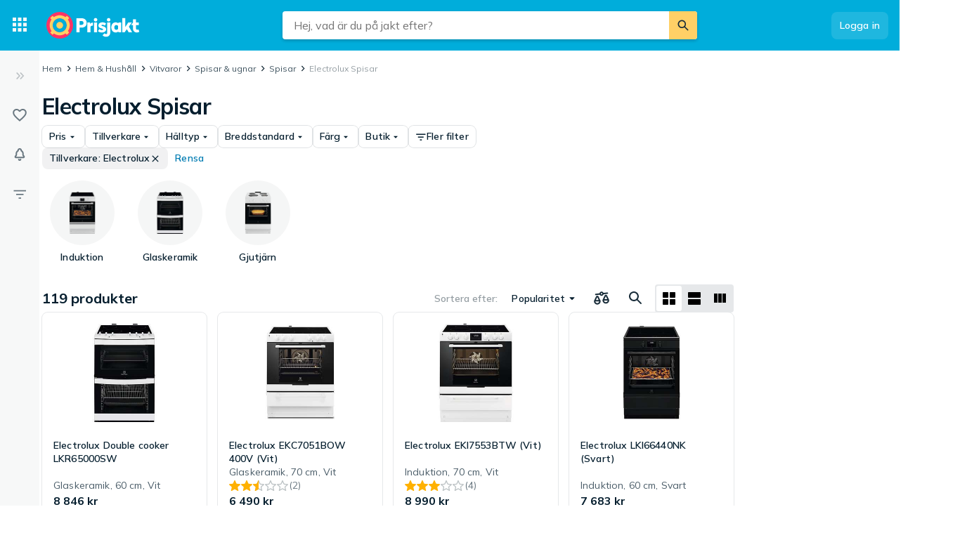

--- FILE ---
content_type: text/html; charset=utf-8
request_url: https://www.prisjakt.nu/c/spisar?brand=1614
body_size: 46922
content:
 <!doctype html> <html lang="sv"> <head><script>(function(w,i,g){w[g]=w[g]||[];if(typeof w[g].push=='function')w[g].push(i)})
(window,'GTM-KD9S55X','google_tags_first_party');</script><script>(function(w,d,s,l){w[l]=w[l]||[];(function(){w[l].push(arguments);})('set', 'developer_id.dYzg1YT', true);
		w[l].push({'gtm.start':new Date().getTime(),event:'gtm.js'});var f=d.getElementsByTagName(s)[0],
		j=d.createElement(s);j.async=true;j.src='/rbr9/';
		f.parentNode.insertBefore(j,f);
		})(window,document,'script','dataLayer');</script> <script data-script="datalayer"> window.dataLayer = window.dataLayer || [];  window.gtag = window.gtag || function() { window.dataLayer.push(arguments); }; window.gtag('consent', 'default', { 'ad_storage': 'denied', 'ad_user_data': 'denied', 'ad_personalization': 'denied', 'analytics_storage': 'denied' }); if (window.performance) { window.dataLayer.push({event: 'startOfBody', startOfBody: window.performance.now(), page: "productCollection"}); } window.dataLayer.push({ originalLocation: document.location.href, renderContext: "responsive", application: { market: "se", locale: "sv-SE", release: "f7e1a7b5", cmp: 'sourcepoint', nextjs: false, }, }); </script>  <script async src="https://cdn.pji.nu/libs/pjsession/pjsession.min.js"></script> <script> window.addEventListener("load", () => { pjsession.track('page_load', { clientId: "1331", market: "SE", }); }); </script>   <meta charSet="UTF-8"> <meta httpEquiv="X-UA-Compatible" content="IE=edge, chrome=1"> <meta property="og:site_name" content="Prisjakt"> <meta name="copyright" content="(C) 2026 Prisjakt Sverige AB"> <meta name="apple-mobile-web-app-title" content="Prisjakt Sverige AB"> <meta name="viewport" content="width=device-width, initial-scale=1"> <meta name="theme-color" content="rgba(0, 124, 178, 1)">  <meta name="sentry-trace" content="2e6ef047e7174d8c867457abbdeb635f-a5ebad018cc795f3-0">    <link rel="icon" href="https://pricespy-75b8.kxcdn.com/rfe/g/favicon.bd2c3097b6240c32b37bbb9aedd7f8ec.ico"> <link rel="preconnect" href="https://fonts.googleapis.com"> <link rel="preconnect" href="https://fonts.gstatic.com" crossorigin> <link href="https://fonts.googleapis.com/css2?family=Mulish:wght@400..800&display=swap" rel="stylesheet">  <link rel="manifest" href="/manifest.json">  <link rel="search" type="application/opensearchdescription+xml" title="Prisjakt" href="/opensearch.xml">   <link rel="preconnect" href="https://pricespy-75b8.kxcdn.com">    <title data-route-id="initial" >Electrolux Spisar - Jämför priser och omdömen hos Prisjakt</title><meta data-route-id="initial"  name="description" content="Jämför priser på  Electrolux Spisar, spis. Hitta bästa pris på 119 produkter från Electrolux och fler." /><meta data-route-id="initial"  name="thumbnail" content="https://pricespy-75b8.kxcdn.com/g/cat/192/spis.png" /><link data-route-id="initial"  rel="canonical" href="https://www.prisjakt.nu/c/spisar?brand=1614" /><link data-route-id="initial"  rel="next" href="https://www.prisjakt.nu/c/spisar?brand=1614&offset=44" /><meta data-route-id="initial"  property="og:title" content="Electrolux Spisar - Jämför priser och omdömen hos Prisjakt" /><meta data-route-id="initial"  property="og:url" content="https://www.prisjakt.nu/c/spisar?brand=1614" /><meta data-route-id="initial"  property="og:desc" content="Jämför priser på  Electrolux Spisar, spis. Hitta bästa pris på 119 produkter från Electrolux och fler." /><meta data-route-id="initial"  property="og:type" content="product.group" /><meta data-route-id="initial"  property="og:image" content="https://pricespy-75b8.kxcdn.com/g/cat/192/spis.png" /><script data-route-id="initial" 
    type="application/ld+json"
  >{"@context":"http://schema.org","@type":"BreadcrumbList","itemListElement":[{"@type":"ListItem","position":1,"item":{"@id":"https://www.prisjakt.nu/c/spisar","name":"Spisar"}},{"@type":"ListItem","position":2,"item":{"@id":"https://www.prisjakt.nu/c/spisar?brand=1614","name":"Electrolux Spisar"}}]}</script>   <meta name="pingdom" content="RFE_RENDER_CONTEXT=responsive">  <style>html{box-sizing:border-box;line-height:1.15;-webkit-text-size-adjust:100%;}/*!sc*/
*,*::before,*::after{box-sizing:inherit;}/*!sc*/
::-webkit-file-upload-button{-webkit-appearance:button;font:inherit;}/*!sc*/
:root{tab-size:4;}/*!sc*/
body{margin:0;}/*!sc*/
hr{height:0;}/*!sc*/
abbr[title]{-webkit-text-decoration:underline dotted;text-decoration:underline dotted;}/*!sc*/
b,strong{font-weight:600;}/*!sc*/
code,kbd,samp,pre{font-family:SFMono-Regular,Consolas,'Liberation Mono',Menlo,Courier,monospace;font-size:1em;}/*!sc*/
small{font-size:80%;}/*!sc*/
sub,sup{font-size:75%;line-height:0;position:relative;vertical-align:baseline;}/*!sc*/
sub{bottom:-0.25em;}/*!sc*/
sup{top:-0.5em;}/*!sc*/
button,input,optgroup,select,textarea{font-family:inherit;font-size:100%;line-height:1.15;margin:0;}/*!sc*/
button,select{text-transform:none;}/*!sc*/
button,[type='button'],[type='reset'],[type='submit']{-webkit-appearance:button;}/*!sc*/
button::-moz-focus-inner,[type='button']::-moz-focus-inner,[type='reset']::-moz-focus-inner,[type='submit']::-moz-focus-inner{border-style:none;padding:0;}/*!sc*/
button:-moz-focusring,[type='button']:-moz-focusring,[type='reset']:-moz-focusring,[type='submit']:-moz-focusring{outline:1px dotted ButtonText;}/*!sc*/
fieldset{padding:0.35em 0.75em 0.625em;}/*!sc*/
legend{padding:0;}/*!sc*/
progress{vertical-align:baseline;}/*!sc*/
[type='number']::-webkit-inner-spin-button,[type='number']::-webkit-outer-spin-button{height:auto;}/*!sc*/
[type='search']{-webkit-appearance:textfield;outline-offset:-2px;}/*!sc*/
[type='search']::-webkit-search-decoration{-webkit-appearance:none;}/*!sc*/
summary{display:list-item;}/*!sc*/
blockquote,figure,dd,div,dl,dt,form,li,ol,pre,td,th,ul{margin:0;padding:0;}/*!sc*/
ul,ol,dl{margin-bottom:1rem;list-style-position:outside;line-height:1.4;}/*!sc*/
h1,h2,h3,h4,h5,h6{line-height:1.4;margin-top:0;margin-bottom:0.5rem;}/*!sc*/
input[type='search']::-webkit-search-decoration,input[type='search']::-webkit-search-cancel-button,input[type='search']::-webkit-search-results-button,input[type='search']::-webkit-search-results-decoration{display:none;}/*!sc*/
:root{font-size:16px;}/*!sc*/
body{margin:0;font-size:0.875rem;font-family:Mulish,Helvetica Neue,Helvetica,Arial,Roboto,sans-serif;background:rgba(255,255,255,1);font-weight:400;line-height:1.5;color:rgba(5,30,46,1);-webkit-font-smoothing:antialiased;}/*!sc*/
body.ReactModal__Body--open{overflow:hidden;}/*!sc*/
button{padding:0;-webkit-appearance:none;-moz-appearance:none;appearance:none;border:0;border-radius:0;background:transparent;line-height:1;cursor:auto;outline:none;}/*!sc*/
img{display:inline-block;vertical-align:middle;max-width:100%;height:auto;}/*!sc*/
a{-webkit-text-decoration:none;text-decoration:none;color:rgba(24,44,57,1);cursor:pointer;}/*!sc*/
p{margin-top:0;margin-bottom:1rem;font-size:inherit;line-height:1.4;text-rendering:optimizeLegibility;}/*!sc*/
h1{font-weight:600;font-size:4.00000rem;}/*!sc*/
@media screen and (max-width:39.9375em){h1{font-size:2.25000rem;}}/*!sc*/
h2{font-weight:600;font-size:1.50000rem;}/*!sc*/
@media screen and (max-width:39.9375em){h2{font-size:1.25000rem;}}/*!sc*/
h3{font-weight:600;font-size:1.12500rem;}/*!sc*/
h4{font-weight:600;font-size:1.06250rem;}/*!sc*/
h5{font-weight:600;font-size:1.06250rem;}/*!sc*/
h6{font-weight:600;font-size:1.00000rem;}/*!sc*/
.show-for-sr,.show-on-focus{position:absolute;width:1px;height:1px;overflow:hidden;-webkit-clip:rect(0,0,0,0);clip:rect(0,0,0,0);}/*!sc*/
@media screen and (max-width:39.9375em){input[type='text'],input[type='email'],input[type='password'],input[type='search'],textarea{font-size:1.00000rem;}}/*!sc*/
th{font-weight:600;}/*!sc*/
data-styled.g1[id="sc-global-carrXD1"]{content:"sc-global-carrXD1,"}/*!sc*/
</style> <link data-chunk="index" rel="stylesheet" href="/a/17d52f650ebf91d3f52a/style.css"> <style data-styled="true" data-styled-version="5.3.5">.ekTqye{cursor:pointer;}/*!sc*/
.ekTqye:hover p{-webkit-text-decoration:underline;text-decoration:underline;}/*!sc*/
data-styled.g5[id="StyledElement-sc-n8w3o-0"]{content:"ekTqye,"}/*!sc*/
.cnIogW{width:100%;max-width:62.50000rem;padding-left:0;padding-right:0;margin-right:0;position:relative;}/*!sc*/
@media screen and (max-width:1199px){.cnIogW{margin-left:auto;margin-right:auto;}}/*!sc*/
data-styled.g6[id="Content-sc-1wgu331-0"]{content:"cnIogW,"}/*!sc*/
.clbyPB{position:relative;display:-webkit-box;display:-webkit-flex;display:-ms-flexbox;display:flex;-webkit-flex-direction:column;-ms-flex-direction:column;flex-direction:column;-webkit-box-flex:1;-webkit-flex-grow:1;-ms-flex-positive:1;flex-grow:1;-webkit-box-pack:center;-webkit-justify-content:center;-ms-flex-pack:center;justify-content:center;-webkit-align-items:center;-webkit-box-align:center;-ms-flex-align:center;align-items:center;}/*!sc*/
data-styled.g7[id="Wrapper-sc-1wgu331-1"]{content:"clbyPB,"}/*!sc*/
.fJPNpl{position:relative;-webkit-align-self:stretch;-ms-flex-item-align:stretch;align-self:stretch;margin-bottom:0.62500rem;min-width:300px;width:300px;z-index:100;margin-right:0.5rem;}/*!sc*/
.fJPNpl > *{margin-top:0.62500rem;}/*!sc*/
@media screen and (max-width:1199px){.fJPNpl{display:none;}}/*!sc*/
data-styled.g9[id="OutsiderAds-sc-1wgu331-3"]{content:"fJPNpl,"}/*!sc*/
.kijIyc{width:100%;max-width:1300px;margin-right:auto;margin-left:0;margin-bottom:1.5rem;}/*!sc*/
@media (min-width:2030px){.kijIyc{margin-left:calc( ((100vw - 81.25000rem) / 2) - 370px );}}/*!sc*/
@media screen and (max-width:63.9375em){.kijIyc{margin-left:auto;}}/*!sc*/
@media screen and (min-width:1199px){.kijIyc{display:-webkit-box;display:-webkit-flex;display:-ms-flexbox;display:flex;-webkit-align-items:flex-start;-webkit-box-align:flex-start;-ms-flex-align:flex-start;align-items:flex-start;-webkit-box-pack:center;-webkit-justify-content:center;-ms-flex-pack:center;justify-content:center;-webkit-flex-direction:row-reverse;-ms-flex-direction:row-reverse;flex-direction:row-reverse;}}/*!sc*/
data-styled.g10[id="PageContent-sc-1wgu331-4"]{content:"kijIyc,"}/*!sc*/
.cioWIs{margin-top:0.5rem;}/*!sc*/
.fqQDzI{margin-top:0.5rem;}/*!sc*/
@media screen and (min-width:64em){.fqQDzI:last-child{position:-webkit-sticky;position:sticky;top:calc(4.50000rem + 0rem + 0.5rem);}}/*!sc*/
data-styled.g11[id="AdPlacementMarginTop-sc-1wgu331-5"]{content:"cioWIs,fqQDzI,"}/*!sc*/
.nkNzV{-webkit-flex:1 1 auto;-ms-flex:1 1 auto;flex:1 1 auto;-webkit-user-select:auto;-moz-user-select:auto;-ms-user-select:auto;user-select:auto;font-size:0.75rem;-webkit-letter-spacing:0.02em;-moz-letter-spacing:0.02em;-ms-letter-spacing:0.02em;letter-spacing:0.02em;line-height:1.66667;font-weight:700;color:rgba(255,255,255,1);opacity:1;}/*!sc*/
.nkNzV[type='button'],.nkNzV[href]{color:rgba(0,124,178,1);-webkit-text-decoration:none;text-decoration:none;-webkit-transition:color 150ms ease;transition:color 150ms ease;}/*!sc*/
.nkNzV[type='button']:hover,.nkNzV[href]:hover{color:rgba(0,173,219,1);}/*!sc*/
@media screen and (min-width:39.9376em){.nkNzV{font-size:0.75rem;-webkit-letter-spacing:0.02em;-moz-letter-spacing:0.02em;-ms-letter-spacing:0.02em;letter-spacing:0.02em;line-height:1.66667;}}/*!sc*/
.drGQap{-webkit-flex:1 1 auto;-ms-flex:1 1 auto;flex:1 1 auto;-webkit-user-select:auto;-moz-user-select:auto;-ms-user-select:auto;user-select:auto;font-size:0.875rem;-webkit-letter-spacing:0.01em;-moz-letter-spacing:0.01em;-ms-letter-spacing:0.01em;letter-spacing:0.01em;line-height:1.42857;font-weight:600;color:inherit;opacity:1;}/*!sc*/
.drGQap[type='button'],.drGQap[href]{color:rgba(0,124,178,1);-webkit-text-decoration:none;text-decoration:none;-webkit-transition:color 150ms ease;transition:color 150ms ease;}/*!sc*/
.drGQap[type='button']:hover,.drGQap[href]:hover{color:rgba(0,173,219,1);}/*!sc*/
@media screen and (min-width:39.9376em){.drGQap{font-size:0.875rem;-webkit-letter-spacing:0.01em;-moz-letter-spacing:0.01em;-ms-letter-spacing:0.01em;letter-spacing:0.01em;line-height:1.42857;}}/*!sc*/
.fEOpaI{-webkit-flex:1 1 auto;-ms-flex:1 1 auto;flex:1 1 auto;-webkit-user-select:auto;-moz-user-select:auto;-ms-user-select:auto;user-select:auto;font-size:1.5rem;-webkit-letter-spacing:-0.01em;-moz-letter-spacing:-0.01em;-ms-letter-spacing:-0.01em;letter-spacing:-0.01em;line-height:1.3333;font-weight:700;color:inherit;opacity:1;}/*!sc*/
.fEOpaI[type='button'],.fEOpaI[href]{color:rgba(0,124,178,1);-webkit-text-decoration:none;text-decoration:none;-webkit-transition:color 150ms ease;transition:color 150ms ease;}/*!sc*/
.fEOpaI[type='button']:hover,.fEOpaI[href]:hover{color:rgba(0,173,219,1);}/*!sc*/
@media screen and (min-width:39.9376em){.fEOpaI{font-size:2rem;-webkit-letter-spacing:-0.02em;-moz-letter-spacing:-0.02em;-ms-letter-spacing:-0.02em;letter-spacing:-0.02em;line-height:1.25;}}/*!sc*/
.frAXzw{-webkit-flex:1 1 auto;-ms-flex:1 1 auto;flex:1 1 auto;-webkit-user-select:auto;-moz-user-select:auto;-ms-user-select:auto;user-select:auto;font-size:0.875rem;-webkit-letter-spacing:0.01em;-moz-letter-spacing:0.01em;-ms-letter-spacing:0.01em;letter-spacing:0.01em;line-height:1.42857;font-weight:600;color:inherit;opacity:1;display:-webkit-box;-webkit-box-orient:vertical;-webkit-line-clamp:1;overflow:hidden;}/*!sc*/
.frAXzw[type='button'],.frAXzw[href]{color:rgba(0,124,178,1);-webkit-text-decoration:none;text-decoration:none;-webkit-transition:color 150ms ease;transition:color 150ms ease;}/*!sc*/
.frAXzw[type='button']:hover,.frAXzw[href]:hover{color:rgba(0,173,219,1);}/*!sc*/
@media screen and (min-width:39.9376em){.frAXzw{font-size:0.875rem;-webkit-letter-spacing:0.01em;-moz-letter-spacing:0.01em;-ms-letter-spacing:0.01em;letter-spacing:0.01em;line-height:1.42857;}}/*!sc*/
.gkKtwm{-webkit-flex:1 1 auto;-ms-flex:1 1 auto;flex:1 1 auto;-webkit-user-select:auto;-moz-user-select:auto;-ms-user-select:auto;user-select:auto;font-size:0.875rem;-webkit-letter-spacing:0.01em;-moz-letter-spacing:0.01em;-ms-letter-spacing:0.01em;letter-spacing:0.01em;line-height:1.42857;font-weight:600;color:rgba(5,30,46,1);opacity:1;}/*!sc*/
.gkKtwm[type='button'],.gkKtwm[href]{color:rgba(0,124,178,1);-webkit-text-decoration:none;text-decoration:none;-webkit-transition:color 150ms ease;transition:color 150ms ease;}/*!sc*/
.gkKtwm[type='button']:hover,.gkKtwm[href]:hover{color:rgba(0,173,219,1);}/*!sc*/
@media screen and (min-width:39.9376em){.gkKtwm{font-size:0.875rem;-webkit-letter-spacing:0.01em;-moz-letter-spacing:0.01em;-ms-letter-spacing:0.01em;letter-spacing:0.01em;line-height:1.42857;}}/*!sc*/
.gaopaB{-webkit-flex:1 1 auto;-ms-flex:1 1 auto;flex:1 1 auto;-webkit-user-select:auto;-moz-user-select:auto;-ms-user-select:auto;user-select:auto;font-size:1.125rem;-webkit-letter-spacing:0;-moz-letter-spacing:0;-ms-letter-spacing:0;letter-spacing:0;line-height:1.3333;font-weight:700;color:inherit;opacity:1;}/*!sc*/
.gaopaB[type='button'],.gaopaB[href]{color:rgba(0,124,178,1);-webkit-text-decoration:none;text-decoration:none;-webkit-transition:color 150ms ease;transition:color 150ms ease;}/*!sc*/
.gaopaB[type='button']:hover,.gaopaB[href]:hover{color:rgba(0,173,219,1);}/*!sc*/
@media screen and (min-width:39.9376em){.gaopaB{font-size:1.25rem;-webkit-letter-spacing:0;-moz-letter-spacing:0;-ms-letter-spacing:0;letter-spacing:0;line-height:1.4;}}/*!sc*/
.hmEZMX{-webkit-flex:1 1 auto;-ms-flex:1 1 auto;flex:1 1 auto;-webkit-user-select:auto;-moz-user-select:auto;-ms-user-select:auto;user-select:auto;font-size:0.875rem;-webkit-letter-spacing:0.01em;-moz-letter-spacing:0.01em;-ms-letter-spacing:0.01em;letter-spacing:0.01em;line-height:1.42857;font-weight:600;color:inherit;opacity:1;display:-webkit-box;-webkit-box-orient:vertical;-webkit-line-clamp:2;overflow:hidden;}/*!sc*/
.hmEZMX[type='button'],.hmEZMX[href]{color:rgba(0,124,178,1);-webkit-text-decoration:none;text-decoration:none;-webkit-transition:color 150ms ease;transition:color 150ms ease;}/*!sc*/
.hmEZMX[type='button']:hover,.hmEZMX[href]:hover{color:rgba(0,173,219,1);}/*!sc*/
@media screen and (min-width:39.9376em){.hmEZMX{font-size:0.875rem;-webkit-letter-spacing:0.01em;-moz-letter-spacing:0.01em;-ms-letter-spacing:0.01em;letter-spacing:0.01em;line-height:1.42857;}}/*!sc*/
.cgACrt{-webkit-flex:1 1 auto;-ms-flex:1 1 auto;flex:1 1 auto;-webkit-user-select:auto;-moz-user-select:auto;-ms-user-select:auto;user-select:auto;font-size:0.875rem;-webkit-letter-spacing:0.01em;-moz-letter-spacing:0.01em;-ms-letter-spacing:0.01em;letter-spacing:0.01em;line-height:1.42857;font-weight:400;color:inherit;opacity:0.72;}/*!sc*/
.cgACrt[type='button'],.cgACrt[href]{color:rgba(0,124,178,1);-webkit-text-decoration:none;text-decoration:none;-webkit-transition:color 150ms ease;transition:color 150ms ease;}/*!sc*/
.cgACrt[type='button']:hover,.cgACrt[href]:hover{color:rgba(0,173,219,1);}/*!sc*/
@media screen and (min-width:39.9376em){.cgACrt{font-size:0.875rem;-webkit-letter-spacing:0.01em;-moz-letter-spacing:0.01em;-ms-letter-spacing:0.01em;letter-spacing:0.01em;line-height:1.42857;}}/*!sc*/
.igDZdP{-webkit-flex:1 1 auto;-ms-flex:1 1 auto;flex:1 1 auto;-webkit-user-select:auto;-moz-user-select:auto;-ms-user-select:auto;user-select:auto;font-size:1rem;-webkit-letter-spacing:0;-moz-letter-spacing:0;-ms-letter-spacing:0;letter-spacing:0;line-height:1.5;font-weight:700;color:rgba(5,30,46,1);opacity:1;}/*!sc*/
.igDZdP[type='button'],.igDZdP[href]{color:rgba(0,124,178,1);-webkit-text-decoration:none;text-decoration:none;-webkit-transition:color 150ms ease;transition:color 150ms ease;}/*!sc*/
.igDZdP[type='button']:hover,.igDZdP[href]:hover{color:rgba(0,173,219,1);}/*!sc*/
@media screen and (min-width:39.9376em){.igDZdP{font-size:1rem;-webkit-letter-spacing:0;-moz-letter-spacing:0;-ms-letter-spacing:0;letter-spacing:0;line-height:1.5;}}/*!sc*/
.iYVnhg{-webkit-flex:1 1 auto;-ms-flex:1 1 auto;flex:1 1 auto;-webkit-user-select:auto;-moz-user-select:auto;-ms-user-select:auto;user-select:auto;font-size:1.25rem;-webkit-letter-spacing:0;-moz-letter-spacing:0;-ms-letter-spacing:0;letter-spacing:0;line-height:1.4;font-weight:700;color:inherit;opacity:1;}/*!sc*/
.iYVnhg[type='button'],.iYVnhg[href]{color:rgba(0,124,178,1);-webkit-text-decoration:none;text-decoration:none;-webkit-transition:color 150ms ease;transition:color 150ms ease;}/*!sc*/
.iYVnhg[type='button']:hover,.iYVnhg[href]:hover{color:rgba(0,173,219,1);}/*!sc*/
@media screen and (min-width:39.9376em){.iYVnhg{font-size:1.5rem;-webkit-letter-spacing:-0.01em;-moz-letter-spacing:-0.01em;-ms-letter-spacing:-0.01em;letter-spacing:-0.01em;line-height:1.3333;}}/*!sc*/
.bdcdSn{-webkit-flex:1 1 auto;-ms-flex:1 1 auto;flex:1 1 auto;-webkit-user-select:auto;-moz-user-select:auto;-ms-user-select:auto;user-select:auto;font-size:0.875rem;-webkit-letter-spacing:0.01em;-moz-letter-spacing:0.01em;-ms-letter-spacing:0.01em;letter-spacing:0.01em;line-height:1.42857;font-weight:400;color:inherit;opacity:1;}/*!sc*/
.bdcdSn[type='button'],.bdcdSn[href]{color:rgba(0,124,178,1);-webkit-text-decoration:none;text-decoration:none;-webkit-transition:color 150ms ease;transition:color 150ms ease;}/*!sc*/
.bdcdSn[type='button']:hover,.bdcdSn[href]:hover{color:rgba(0,173,219,1);}/*!sc*/
@media screen and (min-width:39.9376em){.bdcdSn{font-size:0.875rem;-webkit-letter-spacing:0.01em;-moz-letter-spacing:0.01em;-ms-letter-spacing:0.01em;letter-spacing:0.01em;line-height:1.42857;}}/*!sc*/
.jjoQYf{-webkit-flex:1 1 auto;-ms-flex:1 1 auto;flex:1 1 auto;-webkit-user-select:auto;-moz-user-select:auto;-ms-user-select:auto;user-select:auto;font-size:1rem;-webkit-letter-spacing:0;-moz-letter-spacing:0;-ms-letter-spacing:0;letter-spacing:0;line-height:1.5;font-weight:400;color:inherit;opacity:1;}/*!sc*/
.jjoQYf[type='button'],.jjoQYf[href]{color:rgba(0,124,178,1);-webkit-text-decoration:none;text-decoration:none;-webkit-transition:color 150ms ease;transition:color 150ms ease;}/*!sc*/
.jjoQYf[type='button']:hover,.jjoQYf[href]:hover{color:rgba(0,173,219,1);}/*!sc*/
@media screen and (min-width:39.9376em){.jjoQYf{font-size:1rem;-webkit-letter-spacing:0;-moz-letter-spacing:0;-ms-letter-spacing:0;letter-spacing:0;line-height:1.5;}}/*!sc*/
.gxjLMM{-webkit-flex:1 1 auto;-ms-flex:1 1 auto;flex:1 1 auto;-webkit-user-select:auto;-moz-user-select:auto;-ms-user-select:auto;user-select:auto;font-size:1rem;-webkit-letter-spacing:0;-moz-letter-spacing:0;-ms-letter-spacing:0;letter-spacing:0;line-height:1.5;font-weight:700;color:inherit;opacity:1;}/*!sc*/
.gxjLMM[type='button'],.gxjLMM[href]{color:rgba(0,124,178,1);-webkit-text-decoration:none;text-decoration:none;-webkit-transition:color 150ms ease;transition:color 150ms ease;}/*!sc*/
.gxjLMM[type='button']:hover,.gxjLMM[href]:hover{color:rgba(0,173,219,1);}/*!sc*/
@media screen and (min-width:39.9376em){.gxjLMM{font-size:1rem;-webkit-letter-spacing:0;-moz-letter-spacing:0;-ms-letter-spacing:0;letter-spacing:0;line-height:1.5;}}/*!sc*/
data-styled.g12[id="Text--q06h0j"]{content:"nkNzV,drGQap,fEOpaI,frAXzw,gkKtwm,gaopaB,hmEZMX,cgACrt,igDZdP,iYVnhg,bdcdSn,jjoQYf,gxjLMM,"}/*!sc*/
.dVEULw{display:-webkit-box;display:-webkit-flex;display:-ms-flexbox;display:flex;-webkit-align-items:center;-webkit-box-align:center;-ms-flex-align:center;align-items:center;gap:1rem;margin-bottom:0.5rem;}/*!sc*/
data-styled.g13[id="Root-sc-m8dssl-0"]{content:"dVEULw,"}/*!sc*/
.jMPxrz{margin-bottom:default;}/*!sc*/
data-styled.g14[id="Title-sc-m8dssl-1"]{content:"jMPxrz,"}/*!sc*/
.gqXvUh{display:-webkit-box;display:-webkit-flex;display:-ms-flexbox;display:flex;-webkit-flex-direction:column;-ms-flex-direction:column;flex-direction:column;gap:0.5rem;}/*!sc*/
data-styled.g15[id="Content-sc-m8dssl-2"]{content:"gqXvUh,"}/*!sc*/
@media screen and (max-width:63.9375em) and (min-width:40em){.elwlvU.elwlvU{display:none;}}/*!sc*/
@media screen and (min-width:64em){.elwlvU.elwlvU{display:none;}}/*!sc*/
@media screen and (min-width:64em){.gISaPR.gISaPR{display:none;}}/*!sc*/
@media screen and (max-width:39.9375em){.jEZqEA.jEZqEA{display:none;}}/*!sc*/
@media screen and (max-width:63.9375em) and (min-width:40em){.jEZqEA.jEZqEA{display:none;}}/*!sc*/
@media screen and (max-width:39.9375em){.iDfoDl.iDfoDl{display:none;}}/*!sc*/
data-styled.g21[id="StyledViewport-sc-7zjdbj-0"]{content:"elwlvU,gISaPR,jEZqEA,iDfoDl,"}/*!sc*/
@media screen and (max-width:63.9375em){.hQEAbW.hQEAbW{display:none;}}/*!sc*/
@media screen and (min-width:64em){.dyoFfh.dyoFfh{display:none;}}/*!sc*/
@media screen and (min-width:40em){.jgytIL.jgytIL{display:none;}}/*!sc*/
@media screen and (max-width:39.9375em){.hAcDvx.hAcDvx{display:none;}}/*!sc*/
data-styled.g22[id="sc-1dph8no-0"]{content:"hQEAbW,dyoFfh,jgytIL,hAcDvx,"}/*!sc*/
.dmfIks{color:inherit;display:-webkit-box;display:-webkit-flex;display:-ms-flexbox;display:flex;}/*!sc*/
.dmfIks svg,.dmfIks path{fill:currentColor;}/*!sc*/
data-styled.g23[id="StyledIcon--1p8ouk6"]{content:"dmfIks,"}/*!sc*/
.bynCMU{opacity:1;}/*!sc*/
data-styled.g24[id="StyledText--1cm2wty"]{content:"bynCMU,"}/*!sc*/
.cvSBYy{display:-webkit-box;display:-webkit-flex;display:-ms-flexbox;display:flex;border:none;outline:none;margin:0;padding:0;width:auto;overflow:visible;background:transparent;-webkit-appearance:none;-moz-appearance:none;appearance:none;-webkit-appearance:none;position:relative;-webkit-align-items:center;-webkit-box-align:center;-ms-flex-align:center;align-items:center;-webkit-box-pack:center;-webkit-justify-content:center;-ms-flex-pack:center;justify-content:center;border-radius:8px;box-shadow:0 0 transparent,0 0 transparent;opacity:100%;background-color:rgba(255,255,255,0.12);color:rgba(255,255,255,1);gap:0.5rem;padding:10px 12px;cursor:pointer;-webkit-user-select:none;-moz-user-select:none;-ms-user-select:none;user-select:none;-webkit-transition:box-shadow 150ms ease,background-color 150ms ease, opacity 150ms ease;transition:box-shadow 150ms ease,background-color 150ms ease, opacity 150ms ease;width:-webkit-max-content;width:-moz-max-content;width:max-content;}/*!sc*/
.cvSBYy:hover{background-color:rgba(255,255,255,0.24);box-shadow:0 0 transparent,0 0 transparent;}/*!sc*/
.cvSBYy:focus-visible,.cvSBYy.focus-visible{outline:rgba(136,208,237,1) 2px solid;}/*!sc*/
.cvSBYy:disabled{pointer-events:none;opacity:24%;}/*!sc*/
.iXjMeh{display:-webkit-box;display:-webkit-flex;display:-ms-flexbox;display:flex;border:none;outline:none;margin:0;padding:0;width:auto;overflow:visible;background:transparent;-webkit-appearance:none;-moz-appearance:none;appearance:none;-webkit-appearance:none;position:relative;-webkit-align-items:center;-webkit-box-align:center;-ms-flex-align:center;align-items:center;-webkit-box-pack:center;-webkit-justify-content:center;-ms-flex-pack:center;justify-content:center;border-radius:8px;box-shadow:0 0 transparent,0 0 0 1px rgba(5,30,46,0.12);opacity:100%;background-color:transparent;color:rgba(5,30,46,1);gap:0.5rem;padding:6px 10px;cursor:pointer;-webkit-user-select:none;-moz-user-select:none;-ms-user-select:none;user-select:none;-webkit-transition:box-shadow 150ms ease,background-color 150ms ease, opacity 150ms ease;transition:box-shadow 150ms ease,background-color 150ms ease, opacity 150ms ease;width:-webkit-max-content;width:-moz-max-content;width:max-content;}/*!sc*/
.iXjMeh:hover{background-color:rgba(5,30,46,0.06);box-shadow:0 0 transparent,0 0 0 1px rgba(5,30,46,0.12);}/*!sc*/
.iXjMeh:focus-visible,.iXjMeh.focus-visible{outline:rgba(136,208,237,1) 2px solid;}/*!sc*/
.iXjMeh:disabled{pointer-events:none;opacity:24%;}/*!sc*/
.iqqpIR{display:-webkit-box;display:-webkit-flex;display:-ms-flexbox;display:flex;border:none;outline:none;margin:0;padding:0;width:auto;overflow:visible;background:transparent;-webkit-appearance:none;-moz-appearance:none;appearance:none;-webkit-appearance:none;position:relative;-webkit-align-items:center;-webkit-box-align:center;-ms-flex-align:center;align-items:center;-webkit-box-pack:center;-webkit-justify-content:center;-ms-flex-pack:center;justify-content:center;border-radius:8px;box-shadow:0 0 transparent,0 0 transparent;opacity:100%;background-color:rgba(5,30,46,0.06);color:rgba(5,30,46,1);gap:0.5rem;padding:6px 10px;cursor:pointer;-webkit-user-select:none;-moz-user-select:none;-ms-user-select:none;user-select:none;-webkit-transition:box-shadow 150ms ease,background-color 150ms ease, opacity 150ms ease;transition:box-shadow 150ms ease,background-color 150ms ease, opacity 150ms ease;width:-webkit-max-content;width:-moz-max-content;width:max-content;}/*!sc*/
.iqqpIR:hover{background-color:rgba(5,30,46,0.12);box-shadow:0 0 transparent,0 0 transparent;}/*!sc*/
.iqqpIR:focus-visible,.iqqpIR.focus-visible{outline:rgba(136,208,237,1) 2px solid;}/*!sc*/
.iqqpIR:disabled{pointer-events:none;opacity:24%;}/*!sc*/
.djjEfw{display:-webkit-box;display:-webkit-flex;display:-ms-flexbox;display:flex;border:none;outline:none;margin:0;padding:0;width:auto;overflow:visible;background:transparent;-webkit-appearance:none;-moz-appearance:none;appearance:none;-webkit-appearance:none;position:relative;-webkit-align-items:center;-webkit-box-align:center;-ms-flex-align:center;align-items:center;-webkit-box-pack:center;-webkit-justify-content:center;-ms-flex-pack:center;justify-content:center;border-radius:8px;box-shadow:0 0 transparent,0 0 transparent;opacity:100%;background-color:transparent;color:rgba(0,124,178,1);gap:0.5rem;padding:6px 10px;cursor:pointer;-webkit-user-select:none;-moz-user-select:none;-ms-user-select:none;user-select:none;-webkit-transition:box-shadow 150ms ease,background-color 150ms ease, opacity 150ms ease;transition:box-shadow 150ms ease,background-color 150ms ease, opacity 150ms ease;width:-webkit-max-content;width:-moz-max-content;width:max-content;}/*!sc*/
.djjEfw:hover{background-color:rgba(5,30,46,0.06);box-shadow:0 0 transparent,0 0 transparent;}/*!sc*/
.djjEfw:focus-visible,.djjEfw.focus-visible{outline:rgba(136,208,237,1) 2px solid;}/*!sc*/
.djjEfw:disabled{pointer-events:none;opacity:24%;}/*!sc*/
.imrbvB{display:-webkit-box;display:-webkit-flex;display:-ms-flexbox;display:flex;border:none;outline:none;margin:0;padding:0;width:auto;overflow:visible;background:transparent;-webkit-appearance:none;-moz-appearance:none;appearance:none;-webkit-appearance:none;position:relative;-webkit-align-items:center;-webkit-box-align:center;-ms-flex-align:center;align-items:center;-webkit-box-pack:center;-webkit-justify-content:center;-ms-flex-pack:center;justify-content:center;border-radius:8px;box-shadow:0 0 transparent,0 0 transparent;opacity:100%;background-color:transparent;color:rgba(0,124,178,1);gap:0.5rem;padding:10px 12px;cursor:pointer;-webkit-user-select:none;-moz-user-select:none;-ms-user-select:none;user-select:none;-webkit-transition:box-shadow 150ms ease,background-color 150ms ease, opacity 150ms ease;transition:box-shadow 150ms ease,background-color 150ms ease, opacity 150ms ease;width:-webkit-max-content;width:-moz-max-content;width:max-content;}/*!sc*/
.imrbvB:hover{background-color:rgba(5,30,46,0.06);box-shadow:0 0 transparent,0 0 transparent;}/*!sc*/
.imrbvB:focus-visible,.imrbvB.focus-visible{outline:rgba(136,208,237,1) 2px solid;}/*!sc*/
.imrbvB:disabled{pointer-events:none;opacity:24%;}/*!sc*/
.enmopw{display:-webkit-box;display:-webkit-flex;display:-ms-flexbox;display:flex;border:none;outline:none;margin:0;padding:0;width:auto;overflow:visible;background:transparent;-webkit-appearance:none;-moz-appearance:none;appearance:none;-webkit-appearance:none;position:relative;-webkit-align-items:center;-webkit-box-align:center;-ms-flex-align:center;align-items:center;-webkit-box-pack:center;-webkit-justify-content:center;-ms-flex-pack:center;justify-content:center;border-radius:8px;box-shadow:0 0 transparent,0 0 0 1px rgba(5,30,46,0.12);opacity:100%;background-color:transparent;color:rgba(5,30,46,1);gap:0.5rem;padding:10px 12px;cursor:pointer;-webkit-user-select:none;-moz-user-select:none;-ms-user-select:none;user-select:none;-webkit-transition:box-shadow 150ms ease,background-color 150ms ease, opacity 150ms ease;transition:box-shadow 150ms ease,background-color 150ms ease, opacity 150ms ease;width:-webkit-max-content;width:-moz-max-content;width:max-content;}/*!sc*/
.enmopw:hover{background-color:rgba(5,30,46,0.06);box-shadow:0 0 transparent,0 0 0 1px rgba(5,30,46,0.12);}/*!sc*/
.enmopw:focus-visible,.enmopw.focus-visible{outline:rgba(136,208,237,1) 2px solid;}/*!sc*/
.enmopw:disabled{pointer-events:none;opacity:24%;}/*!sc*/
.jfvShw{display:-webkit-box;display:-webkit-flex;display:-ms-flexbox;display:flex;border:none;outline:none;margin:0;padding:0;width:auto;overflow:visible;background:transparent;-webkit-appearance:none;-moz-appearance:none;appearance:none;-webkit-appearance:none;position:relative;-webkit-align-items:center;-webkit-box-align:center;-ms-flex-align:center;align-items:center;-webkit-box-pack:center;-webkit-justify-content:center;-ms-flex-pack:center;justify-content:center;border-radius:8px;box-shadow:0 0 transparent,0 0 transparent;opacity:100%;background-color:rgba(0,173,219,1);color:rgba(255,255,255,1);gap:0.5rem;padding:10px 12px;cursor:pointer;-webkit-user-select:none;-moz-user-select:none;-ms-user-select:none;user-select:none;-webkit-transition:box-shadow 150ms ease,background-color 150ms ease, opacity 150ms ease;transition:box-shadow 150ms ease,background-color 150ms ease, opacity 150ms ease;width:-webkit-max-content;width:-moz-max-content;width:max-content;}/*!sc*/
.jfvShw:hover{background-color:#00A5D1;box-shadow:0 0 transparent,0 0 transparent;}/*!sc*/
.jfvShw:focus-visible,.jfvShw.focus-visible{outline:rgba(136,208,237,1) 2px solid;}/*!sc*/
.jfvShw:disabled{pointer-events:none;opacity:24%;}/*!sc*/
.jCHEpB{display:-webkit-box;display:-webkit-flex;display:-ms-flexbox;display:flex;border:none;outline:none;margin:0;padding:0;width:auto;overflow:visible;background:transparent;-webkit-appearance:none;-moz-appearance:none;appearance:none;-webkit-appearance:none;position:relative;-webkit-align-items:center;-webkit-box-align:center;-ms-flex-align:center;align-items:center;-webkit-box-pack:center;-webkit-justify-content:center;-ms-flex-pack:center;justify-content:center;border-radius:8px;box-shadow:0 0 transparent,0 0 transparent;opacity:100%;background-color:rgba(5,30,46,0.06);color:rgba(5,30,46,1);gap:0.5rem;padding:6px 10px;cursor:pointer;-webkit-user-select:none;-moz-user-select:none;-ms-user-select:none;user-select:none;-webkit-transition:box-shadow 150ms ease,background-color 150ms ease, opacity 150ms ease;transition:box-shadow 150ms ease,background-color 150ms ease, opacity 150ms ease;width:100%;}/*!sc*/
.jCHEpB:hover{background-color:rgba(5,30,46,0.12);box-shadow:0 0 transparent,0 0 transparent;}/*!sc*/
.jCHEpB:focus-visible,.jCHEpB.focus-visible{outline:rgba(136,208,237,1) 2px solid;}/*!sc*/
.jCHEpB:disabled{pointer-events:none;opacity:24%;}/*!sc*/
.gNMoiU{display:-webkit-box;display:-webkit-flex;display:-ms-flexbox;display:flex;border:none;outline:none;margin:0;padding:0;width:auto;overflow:visible;background:transparent;-webkit-appearance:none;-moz-appearance:none;appearance:none;-webkit-appearance:none;position:relative;-webkit-align-items:center;-webkit-box-align:center;-ms-flex-align:center;align-items:center;-webkit-box-pack:center;-webkit-justify-content:center;-ms-flex-pack:center;justify-content:center;border-radius:8px;box-shadow:0px 2px 4px 0px rgba(5,30,46,0.24),0 0 transparent;opacity:100%;background-color:rgba(0,173,219,1);color:rgba(255,255,255,1);gap:0.5rem;padding:10px 12px;cursor:pointer;-webkit-user-select:none;-moz-user-select:none;-ms-user-select:none;user-select:none;-webkit-transition:box-shadow 150ms ease,background-color 150ms ease, opacity 150ms ease;transition:box-shadow 150ms ease,background-color 150ms ease, opacity 150ms ease;width:-webkit-max-content;width:-moz-max-content;width:max-content;}/*!sc*/
.gNMoiU:hover{background-color:#00A5D1;box-shadow:0px 2px 8px 0px rgba(5,30,46,0.24),0 0 transparent;}/*!sc*/
.gNMoiU:focus-visible,.gNMoiU.focus-visible{outline:rgba(136,208,237,1) 2px solid;}/*!sc*/
.gNMoiU:disabled{pointer-events:none;opacity:24%;}/*!sc*/
.cGWXtA{display:-webkit-box;display:-webkit-flex;display:-ms-flexbox;display:flex;border:none;outline:none;margin:0;padding:0;width:auto;overflow:visible;background:transparent;-webkit-appearance:none;-moz-appearance:none;appearance:none;-webkit-appearance:none;position:relative;-webkit-align-items:center;-webkit-box-align:center;-ms-flex-align:center;align-items:center;-webkit-box-pack:center;-webkit-justify-content:center;-ms-flex-pack:center;justify-content:center;border-radius:8px;box-shadow:0 0 transparent,0 0 0 1px rgba(5,30,46,0.12);opacity:100%;background-color:transparent;color:rgba(5,30,46,1);gap:0.5rem;padding:10px 12px;cursor:pointer;-webkit-user-select:none;-moz-user-select:none;-ms-user-select:none;user-select:none;-webkit-transition:box-shadow 150ms ease,background-color 150ms ease, opacity 150ms ease;transition:box-shadow 150ms ease,background-color 150ms ease, opacity 150ms ease;width:100%;}/*!sc*/
.cGWXtA:hover{background-color:rgba(5,30,46,0.06);box-shadow:0 0 transparent,0 0 0 1px rgba(5,30,46,0.12);}/*!sc*/
.cGWXtA:focus-visible,.cGWXtA.focus-visible{outline:rgba(136,208,237,1) 2px solid;}/*!sc*/
.cGWXtA:disabled{pointer-events:none;opacity:24%;}/*!sc*/
data-styled.g25[id="BaseButton--28uxby"]{content:"cvSBYy,iXjMeh,iqqpIR,djjEfw,imrbvB,enmopw,jfvShw,jCHEpB,gNMoiU,cGWXtA,"}/*!sc*/
.cEIOTA{display:inline-block;width:30px;height:30px;}/*!sc*/
.iZPJBs{display:inline-block;width:32px;height:32px;}/*!sc*/
.kQRcg{display:inline-block;width:24px;height:24px;}/*!sc*/
.fJTuzQ{display:inline-block;width:21px;height:21px;}/*!sc*/
.ksNfVc{display:inline-block;width:19px;height:19px;}/*!sc*/
.gUNNcM{display:inline-block;width:16px;height:16px;}/*!sc*/
.czWJeE{display:inline-block;width:20px;height:20px;}/*!sc*/
.jOHaOE{display:inline-block;width:27px;height:27px;}/*!sc*/
data-styled.g26[id="StyledIcon--jy2io5"]{content:"cEIOTA,iZPJBs,kQRcg,fJTuzQ,ksNfVc,gUNNcM,czWJeE,jOHaOE,"}/*!sc*/
.GhQIa{fill-rule:evenodd;-webkit-clip-rule:evenodd;clip-rule:evenodd;}/*!sc*/
.jupKQl{fill-rule:evenodd;-webkit-clip-rule:evenodd;clip-rule:evenodd;fill:rgba(247,248,248,1);}/*!sc*/
.NmLvs{fill-rule:evenodd;-webkit-clip-rule:evenodd;clip-rule:evenodd;fill:rgba(24,44,57,1);}/*!sc*/
.jFhryR{fill-rule:evenodd;-webkit-clip-rule:evenodd;clip-rule:evenodd;fill:rgba(0,124,178,1);}/*!sc*/
.eUeiwK{fill-rule:evenodd;-webkit-clip-rule:evenodd;clip-rule:evenodd;fill:rgba(106,120,129,1);}/*!sc*/
data-styled.g27[id="StyledIconPath--1fslq56"]{content:"GhQIa,jupKQl,NmLvs,jFhryR,eUeiwK,"}/*!sc*/
.lhHlkl{display:-webkit-box;display:-webkit-flex;display:-ms-flexbox;display:flex;position:relative;}/*!sc*/
data-styled.g28[id="DropdownComponent--1g9a5p2"]{content:"lhHlkl,"}/*!sc*/
.kgPErB{color:rgba(5,30,46,1);}/*!sc*/
data-styled.g31[id="Button--eicr4t"]{content:"kgPErB,"}/*!sc*/
.cOndUj{color:rgba(106,120,129,1);}/*!sc*/
data-styled.g68[id="CounterWrapper-sc-14ktvqu-0"]{content:"cOndUj,"}/*!sc*/
.gRIVwL{margin:0;line-height:1.2;color:rgba(106,120,129,1);position:relative;}/*!sc*/
data-styled.g69[id="Counter-sc-14ktvqu-1"]{content:"gRIVwL,"}/*!sc*/
.dJUdvr{display:-webkit-box;display:-webkit-flex;display:-ms-flexbox;display:flex;-webkit-flex-wrap:wrap;-ms-flex-wrap:wrap;flex-wrap:wrap;-webkit-align-items:center;-webkit-box-align:center;-ms-flex-align:center;align-items:center;gap:0.5rem;}/*!sc*/
data-styled.g70[id="Rating-sc-14ktvqu-2"]{content:"dJUdvr,"}/*!sc*/
.fvCVwO{-webkit-align-items:center;-webkit-box-align:center;-ms-flex-align:center;align-items:center;gap:0.25000rem;display:-webkit-box;display:-webkit-flex;display:-ms-flexbox;display:flex;}/*!sc*/
data-styled.g71[id="StarsWrapper-sc-14ktvqu-3"]{content:"fvCVwO,"}/*!sc*/
.gbnhyh{display:-webkit-box;display:-webkit-flex;display:-ms-flexbox;display:flex;}/*!sc*/
data-styled.g72[id="StarIcons-sc-14ktvqu-4"]{content:"gbnhyh,"}/*!sc*/
.lnCZYn{background-color:rgba(255,255,255,1);background-image:linear-gradient( 90deg,rgba(255,255,255,1),rgba(247,248,248,1),rgba(255,255,255,1) );background-size:200px 100%;background-repeat:no-repeat;border-radius:4px;line-height:1;width:100%;height:1em;-webkit-animation:dunjwY 1.2s ease-in-out infinite;animation:dunjwY 1.2s ease-in-out infinite;-webkit-animation-play-state:paused;animation-play-state:paused;display:inline-block;display:-webkit-box;display:-webkit-flex;display:-ms-flexbox;display:flex;-webkit-align-items:center;-webkit-box-align:center;-ms-flex-align:center;align-items:center;-webkit-box-pack:center;-webkit-justify-content:center;-ms-flex-pack:center;justify-content:center;}/*!sc*/
@media (prefers-reduced-motion){.lnCZYn{-webkit-animation:none;animation:none;}}/*!sc*/
data-styled.g83[id="SkeletonFrame-sc-yinqk0-0"]{content:"lnCZYn,"}/*!sc*/
.iYnbxH{position:absolute;z-index:9999;text-align:center;text-transform:none;pointer-events:none;border-radius:3px;padding:4px 5px;background-color:rgba(63,83,95,1);white-space:nowrap;opacity:0;visibility:hidden;-webkit-transition:visibility 0s,opacity 0.2s linear;transition:visibility 0s,opacity 0.2s linear;top:50%;-webkit-transform:translateY(-50%);-ms-transform:translateY(-50%);transform:translateY(-50%);left:calc(100% + 4px);}/*!sc*/
@media screen and (max-width:39.9375em){.iYnbxH{display:none;}}/*!sc*/
.iYnbxH::before{content:'';display:block;position:absolute;width:0;height:0;border:4px solid transparent;}/*!sc*/
.iYnbxH::before{top:50%;-webkit-transform:translateY(-50%);-ms-transform:translateY(-50%);transform:translateY(-50%);border-right-color:rgba(63,83,95,1);border-left-width:0;left:-4px;}/*!sc*/
.hvJtr{position:absolute;z-index:9999;text-align:center;text-transform:none;pointer-events:none;border-radius:3px;padding:4px 5px;background-color:rgba(63,83,95,1);white-space:nowrap;opacity:0;visibility:hidden;-webkit-transition:visibility 0s,opacity 0.2s linear;transition:visibility 0s,opacity 0.2s linear;top:50%;-webkit-transform:translateY(-50%);-ms-transform:translateY(-50%);transform:translateY(-50%);right:calc(100% + 4px);}/*!sc*/
@media screen and (max-width:39.9375em){.hvJtr{display:none;}}/*!sc*/
.hvJtr::before{content:'';display:block;position:absolute;width:0;height:0;border:4px solid transparent;}/*!sc*/
.hvJtr::before{top:50%;-webkit-transform:translateY(-50%);-ms-transform:translateY(-50%);transform:translateY(-50%);border-left-color:rgba(63,83,95,1);border-right-width:0;right:-4px;}/*!sc*/
data-styled.g109[id="Tooltip--1t5re0n"]{content:"iYnbxH,hvJtr,"}/*!sc*/
.kmZnbN{position:relative;-webkit-flex:1 0 auto;-ms-flex:1 0 auto;flex:1 0 auto;width:auto;}/*!sc*/
.kmZnbN:hover .Tooltip--1t5re0n{opacity:1;visibility:visible;}/*!sc*/
.foKuom{position:relative;-webkit-flex:1 0 auto;-ms-flex:1 0 auto;flex:1 0 auto;width:auto;}/*!sc*/
data-styled.g110[id="TooltipWrapper--1vux7c5"]{content:"kmZnbN,foKuom,"}/*!sc*/
.bEiPNU{font:inherit;cursor:pointer;}/*!sc*/
.bEiPNU:focus-visible{outline:rgba(136,208,237,1) 2px solid;}/*!sc*/
data-styled.g123[id="Button-sc-1ap2oa8-0"]{content:"bEiPNU,"}/*!sc*/
.kSvZFE{font:inherit;cursor:pointer;}/*!sc*/
.kSvZFE:focus-visible{outline:rgba(136,208,237,1) 2px solid;}/*!sc*/
data-styled.g124[id="InternalLink-sc-1ap2oa8-1"]{content:"kSvZFE,"}/*!sc*/
.iGWtDh{position:relative;display:-webkit-box;display:-webkit-flex;display:-ms-flexbox;display:flex;-webkit-box-pack:center;-webkit-justify-content:center;-ms-flex-pack:center;justify-content:center;overflow:hidden;height:-webkit-max-content;height:-moz-max-content;height:max-content;border-radius:8px;}/*!sc*/
.iGWtDh::after{position:absolute;content:'';top:0;left:0;width:100%;height:100%;z-index:1;pointer-events:none;border-radius:8px;}/*!sc*/
data-styled.g126[id="CardMedia--17g25op"]{content:"iGWtDh,"}/*!sc*/
.kQylIF{display:-webkit-box;display:-webkit-flex;display:-ms-flexbox;display:flex;-webkit-flex-direction:column;-ms-flex-direction:column;flex-direction:column;}/*!sc*/
data-styled.g127[id="CardContent--1c43fml"]{content:"kQylIF,"}/*!sc*/
.hQhooE[type='button'],.hQhooE[href]{position:unset;-webkit-align-items:initial;-webkit-box-align:initial;-ms-flex-align:initial;align-items:initial;color:inherit;-webkit-text-decoration:inherit;text-decoration:inherit;}/*!sc*/
.hQhooE[type='button']::after,.hQhooE[href]::after{-webkit-transition:box-shadow 200ms ease;transition:box-shadow 200ms ease;content:'';position:absolute;top:0;bottom:0;left:0;right:0;pointer-events:none;border-radius:8px;box-shadow:0 0 0 1px transparent;}/*!sc*/
.hQhooE[type='button']:hover .CardBackgroundImage--xf2s3p,.hQhooE[href]:hover .CardBackgroundImage--xf2s3p{background-color:rgba(5,30,46,0.55);}/*!sc*/
.hQhooE[type='button']:hover::after,.hQhooE[href]:hover::after{box-shadow:0 2px 10px 0 rgba(0,0,0,0.1), 0 0 0 1px rgba(0,0,0,0);}/*!sc*/
data-styled.g129[id="CardActionArea--1ebwrog"]{content:"hQhooE,"}/*!sc*/
.TvJkC{position:relative;border-radius:8px;box-shadow:0 0 0 1px rgba(230,232,234,1);display:-webkit-box;display:-webkit-flex;display:-ms-flexbox;display:flex;-webkit-flex-direction:column;-ms-flex-direction:column;flex-direction:column;background:rgba(255,255,255,1);}/*!sc*/
.TvJkC.TvJkC .CardActionArea--1ebwrog{display:-webkit-box;display:-webkit-flex;display:-ms-flexbox;display:flex;-webkit-flex-direction:column;-ms-flex-direction:column;flex-direction:column;}/*!sc*/
.TvJkC .CardContent--1c43fml{-webkit-flex:1 0 auto;-ms-flex:1 0 auto;flex:1 0 auto;-webkit-align-items:start;-webkit-box-align:start;-ms-flex-align:start;align-items:start;-webkit-box-pack:start;-webkit-justify-content:start;-ms-flex-pack:start;justify-content:start;}/*!sc*/
.TvJkC .CardMedia--17g25op{width:100%;}/*!sc*/
.TvJkC .CardMedia--17g25op,.TvJkC .CardMedia--17g25op::after{border-bottom-left-radius:0;border-bottom-right-radius:0;}/*!sc*/
.TvJkC .CardContent--1c43fml{padding:1rem;}/*!sc*/
data-styled.g130[id="Card--p51vb4"]{content:"TvJkC,"}/*!sc*/
.gEnhGL.gEnhGL{z-index:4;-webkit-flex:0;-ms-flex:0;flex:0;}/*!sc*/
data-styled.g132[id="Hideable--wnwwl9"]{content:"gEnhGL,"}/*!sc*/
.kwJXIU{position:relative;white-space:initial;}/*!sc*/
data-styled.g134[id="StyledDealsBadge-sc-quu1el-0"]{content:"kwJXIU,"}/*!sc*/
.gVdvwE{position:relative;z-index:101;white-space:initial;top:30px;}/*!sc*/
data-styled.g135[id="StyledPopoverWrapper-sc-quu1el-1"]{content:"gVdvwE,"}/*!sc*/
.jcxvhZ{display:-webkit-inline-box;display:-webkit-inline-flex;display:-ms-inline-flexbox;display:inline-flex;-webkit-align-items:center;-webkit-box-align:center;-ms-flex-align:center;align-items:center;background-color:rgba(244,251,255,1);color:rgba(0,124,178,1);border-radius:0.225rem;padding:0.125rem 0.5rem;gap:0.25rem;cursor:pointer;white-space:nowrap;}/*!sc*/
data-styled.g136[id="DealsBadgeWithInfoTooltip-sc-quu1el-2"]{content:"jcxvhZ,"}/*!sc*/
.iYYLIc{cursor:initial;-webkit-user-select:text;-moz-user-select:text;-ms-user-select:text;user-select:text;text-align:initial;}/*!sc*/
data-styled.g139[id="StyledPopover-sc-quu1el-5"]{content:"iYYLIc,"}/*!sc*/
.fcmLAP{margin:2px;max-width:16px;}/*!sc*/
data-styled.g167[id="Image-sc-v3lpss-0"]{content:"fcmLAP,"}/*!sc*/
.cHCcLd{display:-webkit-box;display:-webkit-flex;display:-ms-flexbox;display:flex;-webkit-align-items:center;-webkit-box-align:center;-ms-flex-align:center;align-items:center;}/*!sc*/
data-styled.g168[id="CountryFlag-sc-v3lpss-1"]{content:"cHCcLd,"}/*!sc*/
.htsAQf{display:-webkit-box;display:-webkit-flex;display:-ms-flexbox;display:flex;-webkit-flex-direction:row;-ms-flex-direction:row;flex-direction:row;-webkit-flex:1 1 auto;-ms-flex:1 1 auto;flex:1 1 auto;gap:0.1rem;}/*!sc*/
.dCyLMH{display:-webkit-box;display:-webkit-flex;display:-ms-flexbox;display:flex;-webkit-flex-direction:row;-ms-flex-direction:row;flex-direction:row;-webkit-flex:1 1 auto;-ms-flex:1 1 auto;flex:1 1 auto;gap:0.5rem;}/*!sc*/
.AeXPl{display:-webkit-box;display:-webkit-flex;display:-ms-flexbox;display:flex;-webkit-flex-direction:column;-ms-flex-direction:column;flex-direction:column;-webkit-flex:1 1 auto;-ms-flex:1 1 auto;flex:1 1 auto;gap:1rem;}/*!sc*/
.kuwofa{display:-webkit-box;display:-webkit-flex;display:-ms-flexbox;display:flex;-webkit-flex-direction:column;-ms-flex-direction:column;flex-direction:column;-webkit-flex:1 1 auto;-ms-flex:1 1 auto;flex:1 1 auto;}/*!sc*/
.jkwGUa{display:-webkit-box;display:-webkit-flex;display:-ms-flexbox;display:flex;-webkit-flex-direction:row;-ms-flex-direction:row;flex-direction:row;-webkit-flex:1 1 auto;-ms-flex:1 1 auto;flex:1 1 auto;}/*!sc*/
data-styled.g321[id="StyledList--1v7cw8o"]{content:"htsAQf,dCyLMH,AeXPl,kuwofa,jkwGUa,"}/*!sc*/
.bxyYaI{-webkit-align-items:baseline;-webkit-box-align:baseline;-ms-flex-align:baseline;align-items:baseline;}/*!sc*/
.bxyYaI > *:first-child{-webkit-flex:0 1 auto;-ms-flex:0 1 auto;flex:0 1 auto;}/*!sc*/
data-styled.g328[id="PanelHeader--i5k9ki"]{content:"bxyYaI,"}/*!sc*/
.eLXtlO{margin-bottom:0;}/*!sc*/
data-styled.g329[id="PanelTitle--grhb24"]{content:"eLXtlO,"}/*!sc*/
.joWZGU{height:100%;}/*!sc*/
.hwQDsH{height:100%;background-color:rgba(255,255,255,1);}/*!sc*/
data-styled.g377[id="Card-sc-9c10z2-0"]{content:"joWZGU,hwQDsH,"}/*!sc*/
.nSrRC{-webkit-flex:1 1 auto;-ms-flex:1 1 auto;flex:1 1 auto;text-align:initial;padding-top:0;word-break:break-word;gap:0.25rem;}/*!sc*/
data-styled.g378[id="Content-sc-9c10z2-1"]{content:"nSrRC,"}/*!sc*/
.eXGvdC{white-space:nowrap;overflow:hidden;text-overflow:ellipsis;max-width:100%;}/*!sc*/
data-styled.g381[id="Properties-sc-9c10z2-4"]{content:"eXGvdC,"}/*!sc*/
.ffTXGf{overflow:visible;height:auto;margin:1rem 0 0.5rem 0;}/*!sc*/
.ffTXGf::after{background-color:transparent;}/*!sc*/
.irClHd{overflow:visible;height:140px;margin:1rem 0 0.5rem 0;}/*!sc*/
.irClHd::after{background-color:transparent;}/*!sc*/
data-styled.g382[id="Media-sc-9c10z2-5"]{content:"ffTXGf,irClHd,"}/*!sc*/
.ejqNSa.ejqNSa{-webkit-align-items:center;-webkit-box-align:center;-ms-flex-align:center;align-items:center;-webkit-flex:0 1 auto;-ms-flex:0 1 auto;flex:0 1 auto;width:100%;}/*!sc*/
data-styled.g384[id="PriceWrapper-sc-9c10z2-7"]{content:"ejqNSa,"}/*!sc*/
.jBkGlt{display:-webkit-box;display:-webkit-flex;display:-ms-flexbox;display:flex;-webkit-align-items:center;-webkit-box-align:center;-ms-flex-align:center;align-items:center;gap:0.25rem;white-space:nowrap;}/*!sc*/
data-styled.g385[id="StyledPrice-sc-9c10z2-8"]{content:"jBkGlt,"}/*!sc*/
.fTAeff{position:absolute;left:0.75rem;top:0.75rem;z-index:4;}/*!sc*/
data-styled.g394[id="StyledTopLeftArea-sc-9c10z2-17"]{content:"fTAeff,"}/*!sc*/
.cXNxYp{opacity:1;}/*!sc*/
data-styled.g398[id="Image-sc-8pfyuy-0"]{content:"cXNxYp,"}/*!sc*/
.kpBZpx{width:auto;height:100%;max-height:140px;object-fit:contain;border-radius:12px;}/*!sc*/
data-styled.g399[id="ProductImage-sc-1xvh53y-0"]{content:"kpBZpx,"}/*!sc*/
.UcFeX{height:100%;width:100%;position:relative;overflow:hidden;}/*!sc*/
.godAWV{height:100%;width:100%;position:relative;overflow:hidden;}/*!sc*/
@media screen and (max-width:63.9375em){.godAWV{width:calc(100% + 1rem);margin-right:-0.5rem;margin-left:-0.5rem;}.godAWV li:first-child{padding-left:0.5rem;}.godAWV li:last-child{padding-right:0.5rem;}}/*!sc*/
data-styled.g454[id="HorizontalScrollContainer-sc-1ue8fyh-2"]{content:"UcFeX,godAWV,"}/*!sc*/
.ceqPsm{-ms-overflow-style:none;-webkit-overflow-scrolling:touch;overflow:-moz-scrollbars-none;-webkit-user-select:none;-moz-user-select:none;-ms-user-select:none;user-select:none;overflow-x:scroll;}/*!sc*/
.ceqPsm::-webkit-scrollbar{display:none;}/*!sc*/
.ceqPsm:hover > button{opacity:1;}/*!sc*/
data-styled.g457[id="Inner-sc-1ue8fyh-5"]{content:"ceqPsm,"}/*!sc*/
.dVdVsV{list-style:none;margin:0;display:-webkit-box;display:-webkit-flex;display:-ms-flexbox;display:flex;gap:0.75rem;}/*!sc*/
.dVdVsV > li{padding:1px;padding-bottom:0.5rem;}/*!sc*/
data-styled.g458[id="List-sc-1ue8fyh-6"]{content:"dVdVsV,"}/*!sc*/
@media screen{.dCsvmk li > *{width:215px;}}/*!sc*/
@media screen and (min-width:40em){.dCsvmk li > *{width:235px;}}/*!sc*/
data-styled.g460[id="MediumCardHorizontalScroll-sc-cd6s9x-0"]{content:"dCsvmk,"}/*!sc*/
.BAsIr{display:-webkit-box;display:-webkit-flex;display:-ms-flexbox;display:flex;-webkit-flex-direction:row;-ms-flex-direction:row;flex-direction:row;gap:0.25rem;}/*!sc*/
data-styled.g461[id="FlexColumn-sc-nbq5g-0"]{content:"BAsIr,"}/*!sc*/
@media screen and (max-width:39.9375em){.eRssIC{margin:0;-webkit-flex-direction:column;-ms-flex-direction:column;flex-direction:column;}}/*!sc*/
data-styled.g463[id="StyledPanelHeader-sc-nbq5g-2"]{content:"eRssIC,"}/*!sc*/
.ioCPJP{cursor:pointer;}/*!sc*/
data-styled.g469[id="StyledMediumCardHorizontalScroll-sc-nbq5g-8"]{content:"ioCPJP,"}/*!sc*/
.kbjNWd{color:rgba(0,124,178,1);}/*!sc*/
.kbjNWd:hover{color:rgba(0,173,219,1);-webkit-text-decoration:underline;text-decoration:underline;}/*!sc*/
data-styled.g510[id="TextLink-sc-637pcp-0"]{content:"kbjNWd,"}/*!sc*/
.gEzcgV{display:-webkit-box;display:-webkit-flex;display:-ms-flexbox;display:flex;gap:0.25rem;-webkit-align-items:center;-webkit-box-align:center;-ms-flex-align:center;align-items:center;}/*!sc*/
@media screen and (min-width:39.9376em){.gEzcgV{display:none;}}/*!sc*/
data-styled.g616[id="MobileBreadcrumbs--10fh78d"]{content:"gEzcgV,"}/*!sc*/
.bMGiiq{-webkit-align-items:center;-webkit-box-align:center;-ms-flex-align:center;align-items:center;}/*!sc*/
@media screen and (max-width:39.9375em){.bMGiiq{display:none;}}/*!sc*/
data-styled.g617[id="DesktopBreadcrumbs--5onhum"]{content:"bMGiiq,"}/*!sc*/
.kTqjaQ{color:rgba(149,158,163,1);font-weight:400;font-size:0.75rem;line-height:1.4;}/*!sc*/
.kTqjaQ a{-webkit-text-decoration:none;text-decoration:none;color:rgba(63,83,95,1);}/*!sc*/
.kTqjaQ a:hover{color:rgba(0,124,178,1);}/*!sc*/
data-styled.g618[id="CrumbItem--x1ruoe"]{content:"kTqjaQ,"}/*!sc*/
.cjLxbM{list-style:none;grid-row:2;grid-column:1 / -1;}/*!sc*/
@media screen and (max-width:39.9375em){.cjLxbM{display:none;}}/*!sc*/
.jFurUu{list-style:none;grid-row:2;grid-column:1 / -1;}/*!sc*/
@media screen and (min-width:40em){.jFurUu{display:none;}}/*!sc*/
.bSeJfc{list-style:none;grid-row:8;grid-column:1 / -1;}/*!sc*/
@media screen and (min-width:40em){.bSeJfc{display:none;}}/*!sc*/
data-styled.g628[id="Advert-sc-z7c1j4-0"]{content:"cjLxbM,jFurUu,bSeJfc,"}/*!sc*/
.ivLmkd{margin:auto;}/*!sc*/
data-styled.g629[id="AdPlacementAligned-sc-z7c1j4-1"]{content:"ivLmkd,"}/*!sc*/
.kXobju{-webkit-align-items:center;-webkit-box-align:center;-ms-flex-align:center;align-items:center;}/*!sc*/
@media screen and (min-width:64em){.kXobju{margin-top:0;}}/*!sc*/
data-styled.g667[id="AppliedFilters-sc-147f1t5-0"]{content:"kXobju,"}/*!sc*/
.iqhkyb{margin-left:0;}/*!sc*/
data-styled.g669[id="AppliedFiltersWrapper-sc-147f1t5-2"]{content:"iqhkyb,"}/*!sc*/
.cVaRYY{min-width:0;overflow:hidden;-webkit-animation:cxtqDF 250ms linear forwards,jBcSpD 200ms ease-out forwards;animation:cxtqDF 250ms linear forwards,jBcSpD 200ms ease-out forwards;}/*!sc*/
data-styled.g670[id="AppliedFilterButton-sc-147f1t5-3"]{content:"cVaRYY,"}/*!sc*/
.jGUvwo{--HEADER_HEIGHT:4.5rem;min-height:calc(100vh - var(--HEADER_HEIGHT));}/*!sc*/
data-styled.g769[id="MainIncludingAnnouncementBanner-sc-2fu3f8-1"]{content:"jGUvwo,"}/*!sc*/
@media screen and (min-width:64em){.fzZugQ{display:-webkit-box;display:-webkit-flex;display:-ms-flexbox;display:flex;-webkit-flex-direction:row;-ms-flex-direction:row;flex-direction:row;}}/*!sc*/
data-styled.g770[id="Main-sc-2fu3f8-2"]{content:"fzZugQ,"}/*!sc*/
.fWBGZU{width:100%;}/*!sc*/
@media screen and (min-width:1200px){.fWBGZU{min-width:1320px;}}/*!sc*/
@media screen and (min-width:40em){.fWBGZU{-webkit-order:99;-ms-flex-order:99;order:99;}}/*!sc*/
@media screen and (max-width:63.9375em){.fWBGZU{max-width:100vw;}}/*!sc*/
data-styled.g771[id="Content-sc-2fu3f8-3"]{content:"fWBGZU,"}/*!sc*/
.jUtPFm{text-overflow:ellipsis;white-space:nowrap;overflow:hidden;max-width:15rem;}/*!sc*/
.jUtPFm:active{color:rgba(5,30,46,1);}/*!sc*/
data-styled.g775[id="CountryNameWrapper-sc-vwbspc-3"]{content:"jUtPFm,"}/*!sc*/
.hUIgwl{margin-right:0.5rem;-webkit-flex:0 1 auto;-ms-flex:0 1 auto;flex:0 1 auto;}/*!sc*/
data-styled.g776[id="CountryFlag-sc-vwbspc-4"]{content:"hUIgwl,"}/*!sc*/
.ghgOlF{font-weight:600;}/*!sc*/
data-styled.g777[id="CountryName-sc-vwbspc-5"]{content:"ghgOlF,"}/*!sc*/
.gliPGw{display:-webkit-box;display:-webkit-flex;display:-ms-flexbox;display:flex;-webkit-flex-direction:column;-ms-flex-direction:column;flex-direction:column;}/*!sc*/
data-styled.g784[id="InputWrapper-sc-10l4zj5-0"]{content:"gliPGw,"}/*!sc*/
.fLttvJ{width:100%;background:rgba(255,255,255,1);padding:0.5rem;border:1px solid rgba(106,120,129,1);outline:0;border-radius:4px;}/*!sc*/
.fLttvJ:focus{border-color:rgba(0,124,178,1);box-shadow:inset 0 0 0 1px rgba(0,124,178,1);}/*!sc*/
data-styled.g785[id="Input-sc-10l4zj5-1"]{content:"fLttvJ,"}/*!sc*/
.CkmnU{display:-webkit-box;display:-webkit-flex;display:-ms-flexbox;display:flex;-webkit-flex-direction:row;-ms-flex-direction:row;flex-direction:row;-webkit-box-pack:justify;-webkit-justify-content:space-between;-ms-flex-pack:justify;justify-content:space-between;}/*!sc*/
data-styled.g787[id="Label-sc-10l4zj5-3"]{content:"CkmnU,"}/*!sc*/
.bcMoGx{cursor:pointer;-webkit-user-select:none;-moz-user-select:none;-ms-user-select:none;user-select:none;}/*!sc*/
data-styled.g788[id="LabelText-sc-10l4zj5-4"]{content:"bcMoGx,"}/*!sc*/
.xpIEn{font-size:0.75rem;-webkit-text-decoration:underline;text-decoration:underline;}/*!sc*/
@media screen and (max-width:63.9375em){.xpIEn{font-size:0.75rem;-webkit-order:9;-ms-flex-order:9;order:9;-webkit-align-self:flex-start;-ms-flex-item-align:start;align-self:flex-start;}}/*!sc*/
data-styled.g802[id="Legal-sc-s3yw5s-0"]{content:"xpIEn,"}/*!sc*/
.goLnDg{margin-bottom:0.5rem;margin-top:1rem;-webkit-box-flex:1;-webkit-flex-grow:1;-ms-flex-positive:1;flex-grow:1;}/*!sc*/
data-styled.g808[id="Form-sc-s3yw5s-6"]{content:"goLnDg,"}/*!sc*/
.kXbOQ{-webkit-box-flex:1;-webkit-flex-grow:1;-ms-flex-positive:1;flex-grow:1;}/*!sc*/
.kXbOQ > input{height:100%;}/*!sc*/
data-styled.g809[id="InlineInput-sc-s3yw5s-7"]{content:"kXbOQ,"}/*!sc*/
.imiSsR{display:-webkit-box;display:-webkit-flex;display:-ms-flexbox;display:flex;-webkit-align-items:top;-webkit-box-align:top;-ms-flex-align:top;align-items:top;-webkit-flex-direction:'row';-ms-flex-direction:'row';flex-direction:'row';background-color:'red';-webkit-box-flex:1;-webkit-flex-grow:1;-ms-flex-positive:1;flex-grow:1;}/*!sc*/
data-styled.g810[id="Flex-sc-s3yw5s-8"]{content:"imiSsR,"}/*!sc*/
.cbrrIW{margin-left:0.5rem;height:-webkit-min-content;height:-moz-min-content;height:min-content;width:100%;-webkit-flex:1;-ms-flex:1;flex:1;}/*!sc*/
data-styled.g812[id="Button-sc-s3yw5s-10"]{content:"cbrrIW,"}/*!sc*/
.coBLJR{visibility:visible;}/*!sc*/
data-styled.g813[id="ButtonText-sc-s3yw5s-11"]{content:"coBLJR,"}/*!sc*/
.jzZfRa > *{margin:0;}/*!sc*/
@media screen and (max-width:63.9375em){.jzZfRa{-webkit-box-flex:1;-webkit-flex-grow:1;-ms-flex-positive:1;flex-grow:1;max-width:260px;}}/*!sc*/
data-styled.g816[id="NewsLetterFooterText-sc-s3yw5s-14"]{content:"jzZfRa,"}/*!sc*/
.etFDSJ{display:-webkit-box;display:-webkit-flex;display:-ms-flexbox;display:flex;-webkit-align-items:center;-webkit-box-align:center;-ms-flex-align:center;align-items:center;width:100%;max-width:380px;-webkit-box-flex:1;-webkit-flex-grow:1;-ms-flex-positive:1;flex-grow:1;}/*!sc*/
.etFDSJ form{margin:0;}/*!sc*/
.etFDSJ .Button-sc-s3yw5s-10{width:unset;}/*!sc*/
@media screen and (max-width:63.9375em){.etFDSJ .Button-sc-s3yw5s-10{width:100%;margin-left:0;margin-top:1rem;}}/*!sc*/
@media screen and (max-width:63.9375em){.etFDSJ > form > .Flex-sc-s3yw5s-8{-webkit-flex-direction:column;-ms-flex-direction:column;flex-direction:column;}}/*!sc*/
data-styled.g817[id="NewsLetterFooterInput-sc-s3yw5s-15"]{content:"etFDSJ,"}/*!sc*/
.cHILdC{display:-webkit-box;display:-webkit-flex;display:-ms-flexbox;display:flex;-webkit-flex-direction:column;-ms-flex-direction:column;flex-direction:column;gap:1rem;margin:0;color:rgba(63,83,95,1);}/*!sc*/
.cHILdC .Title-sc-s3yw5s-2{color:rgba(24,44,57,1);}/*!sc*/
.cHILdC .Legal-sc-s3yw5s-0 a{color:rgba(63,83,95,1);}/*!sc*/
.cHILdC .Legal-sc-s3yw5s-0 a:hover{color:rgba(0,173,219,1);}/*!sc*/
@media screen and (max-width:63.9375em){.cHILdC .Legal-sc-s3yw5s-0{text-align:left;}}/*!sc*/
.cHILdC .Feedback-sc-s3yw5s-1{color:rgba(63,83,95,1);}/*!sc*/
.cHILdC .Flex-sc-s3yw5s-8{-webkit-flex-wrap:nowrap;-ms-flex-wrap:nowrap;flex-wrap:nowrap;-webkit-flex-direction:row;-ms-flex-direction:row;flex-direction:row;}/*!sc*/
@media screen and (max-width:63.9375em){.cHILdC{-webkit-align-items:center;-webkit-box-align:center;-ms-flex-align:center;align-items:center;gap:1.5rem;}}/*!sc*/
data-styled.g819[id="NewsLetterFooter-sc-s3yw5s-17"]{content:"cHILdC,"}/*!sc*/
.hzKPNQ{-webkit-transition:all 200ms ease;transition:all 200ms ease;}/*!sc*/
@media screen and (min-width:1412px){.hzKPNQ{margin-left:calc(((1250px - 100vw) / 2) + 3.50000rem);}}/*!sc*/
@media screen and (min-width:1980px){.hzKPNQ{margin-left:calc(-1 * 19.00000rem);}}/*!sc*/
data-styled.g821[id="Footer-sc-z3c0qx-0"]{content:"hzKPNQ,"}/*!sc*/
.dVcGZe{max-width:81.25000rem;width:100%;padding:1.5rem 1rem;}/*!sc*/
@media screen and (min-width:64em){.dVcGZe{display:-webkit-box;display:-webkit-flex;display:-ms-flexbox;display:flex;-webkit-transition:all 200ms ease;transition:all 200ms ease;}@media screen and (min-width:1412px){.dVcGZe{margin-left:calc(((100vw - 1250px) / 2) - 3.50000rem);}}@media screen and (min-width:1980px){.dVcGZe{margin-left:calc(((100vw - 1250px) / 2) - 3.50000rem);}}}/*!sc*/
data-styled.g822[id="Content-sc-z3c0qx-1"]{content:"dVcGZe,"}/*!sc*/
.iOgZHA{display:grid;grid-auto-flow:column;grid-auto-columns:1fr;width:100%;gap:1.5rem;-webkit-align-items:flex-start;-webkit-box-align:flex-start;-ms-flex-align:flex-start;align-items:flex-start;}/*!sc*/
@media screen and (max-width:63.9375em){.iOgZHA{grid-auto-flow:row;}}/*!sc*/
data-styled.g823[id="Columns-sc-z3c0qx-2"]{content:"iOgZHA,"}/*!sc*/
.hzRyzK{display:-webkit-box;display:-webkit-flex;display:-ms-flexbox;display:flex;-webkit-flex-direction:column;-ms-flex-direction:column;flex-direction:column;-webkit-align-items:center;-webkit-box-align:center;-ms-flex-align:center;align-items:center;}/*!sc*/
@media screen and (min-width:40em){.hzRyzK{min-width:180px;}}/*!sc*/
@media screen and (max-width:63.9375em){.hzRyzK{-webkit-order:-1;-ms-flex-order:-1;order:-1;-webkit-flex-basis:100%;-ms-flex-preferred-size:100%;flex-basis:100%;}}/*!sc*/
data-styled.g824[id="Download-sc-z3c0qx-3"]{content:"hzRyzK,"}/*!sc*/
.eTqiww{margin-bottom:1rem;}/*!sc*/
data-styled.g825[id="DownloadTitle-sc-z3c0qx-4"]{content:"eTqiww,"}/*!sc*/
@media screen and (min-width:40em){.iApeoj > :not(:last-child){margin-bottom:0.5rem;}}/*!sc*/
@media screen and (max-width:63.9375em){.iApeoj{display:-webkit-box;display:-webkit-flex;display:-ms-flexbox;display:flex;-webkit-flex-wrap:nowrap;-ms-flex-wrap:nowrap;flex-wrap:nowrap;}.iApeoj > :not(:last-child){margin-right:0.5rem;}}/*!sc*/
data-styled.g826[id="DownloadIcons-sc-z3c0qx-5"]{content:"iApeoj,"}/*!sc*/
.kOTOBX{display:-webkit-box;display:-webkit-flex;display:-ms-flexbox;display:flex;-webkit-align-items:center;-webkit-box-align:center;-ms-flex-align:center;align-items:center;}/*!sc*/
data-styled.g827[id="SocialIcons-sc-z3c0qx-6"]{content:"kOTOBX,"}/*!sc*/
.ibwCOA{color:rgba(106,120,129,1);margin:0 0.25000rem;line-height:0;}/*!sc*/
data-styled.g828[id="SocialIcon-sc-z3c0qx-7"]{content:"ibwCOA,"}/*!sc*/
.fKxplj{background:rgba(220,236,244,1);}/*!sc*/
@media screen and (max-width:63.9375em){.fKxplj{display:-webkit-box;display:-webkit-flex;display:-ms-flexbox;display:flex;-webkit-box-pack:center;-webkit-justify-content:center;-ms-flex-pack:center;justify-content:center;}.fKxplj .Content-sc-z3c0qx-1{max-width:370px;-webkit-flex-direction:column;-ms-flex-direction:column;flex-direction:column;text-align:center;gap:1.5rem;}}/*!sc*/
data-styled.g831[id="TopSection-sc-z3c0qx-10"]{content:"fKxplj,"}/*!sc*/
.bcqQpp{-webkit-box-pack:justify;-webkit-justify-content:space-between;-ms-flex-pack:justify;justify-content:space-between;background:rgba(247,248,248,1);}/*!sc*/
.bcqQpp .Content-sc-z3c0qx-1{padding-top:2.5rem;}/*!sc*/
@media screen and (max-width:63.9375em){.bcqQpp .Content-sc-z3c0qx-1{padding-top:1.5rem;}}/*!sc*/
data-styled.g832[id="MidSection-sc-z3c0qx-11"]{content:"bcqQpp,"}/*!sc*/
.eILrSp{background:rgba(247,248,248,1);color:rgba(106,120,129,1);}/*!sc*/
.eILrSp .Content-sc-z3c0qx-1{display:-webkit-box;display:-webkit-flex;display:-ms-flexbox;display:flex;-webkit-flex-direction:row;-ms-flex-direction:row;flex-direction:row;-webkit-align-items:center;-webkit-box-align:center;-ms-flex-align:center;align-items:center;padding-top:1.5rem;-webkit-flex-wrap:wrap;-ms-flex-wrap:wrap;flex-wrap:wrap;gap:1rem 1.5rem;}/*!sc*/
.eILrSp .Content-sc-z3c0qx-1:last-child{border-top:1px solid rgba(230,232,234,1);-webkit-align-items:center;-webkit-box-align:center;-ms-flex-align:center;align-items:center;text-align:center;}/*!sc*/
@media screen and (max-width:63.9375em){.eILrSp .Content-sc-z3c0qx-1{-webkit-flex-direction:column;-ms-flex-direction:column;flex-direction:column;gap:1rem 0;}}/*!sc*/
data-styled.g833[id="BottomSection-sc-z3c0qx-12"]{content:"eILrSp,"}/*!sc*/
.eaVnPP{width:180px;max-width:100%;}/*!sc*/
data-styled.g834[id="Logo-sc-z3c0qx-13"]{content:"eaVnPP,"}/*!sc*/
.gQzcAR{display:-webkit-box;display:-webkit-flex;display:-ms-flexbox;display:flex;-webkit-align-items:flex-end;-webkit-box-align:flex-end;-ms-flex-align:flex-end;align-items:flex-end;-webkit-flex-shrink:0;-ms-flex-negative:0;flex-shrink:0;gap:0.5rem;}/*!sc*/
.gQzcAR p{margin-bottom:6px;}/*!sc*/
@media screen and (max-width:63.9375em){.gQzcAR{-webkit-flex-direction:column;-ms-flex-direction:column;flex-direction:column;-webkit-align-items:center;-webkit-box-align:center;-ms-flex-align:center;align-items:center;}.gQzcAR p{margin-bottom:0;}}/*!sc*/
data-styled.g835[id="LogoWrapper-sc-z3c0qx-14"]{content:"gQzcAR,"}/*!sc*/
.loiyAR{width:100%;}/*!sc*/
.loiyAR input{display:-webkit-box;display:-webkit-flex;display:-ms-flexbox;display:flex;-webkit-box-flex:1;-webkit-flex-grow:1;-ms-flex-positive:1;flex-grow:1;}/*!sc*/
data-styled.g836[id="NewsletterSignup-sc-z3c0qx-15"]{content:"loiyAR,"}/*!sc*/
.jxOJAg{margin-bottom:1rem;}/*!sc*/
@media screen and (min-width:64em){.jxOJAg{height:100%;margin:0 2.5rem;}}/*!sc*/
data-styled.g837[id="NewsLetterIllustration-sc-z3c0qx-16"]{content:"jxOJAg,"}/*!sc*/
.gCjXTo{margin-bottom:1.5rem;}/*!sc*/
@media screen and (max-width:63.9375em){.gCjXTo{width:-webkit-min-content;width:-moz-min-content;width:min-content;}}/*!sc*/
@media screen and (max-width:430px){.gCjXTo{width:100%;}}/*!sc*/
data-styled.g838[id="FeedbackButton-sc-z3c0qx-17"]{content:"gCjXTo,"}/*!sc*/
.hAmagx{overflow:hidden;text-overflow:ellipsis;white-space:nowrap;}/*!sc*/
data-styled.g839[id="ButtonText-sc-z3c0qx-18"]{content:"hAmagx,"}/*!sc*/
.fsYgAj{list-style:none;margin:0;}/*!sc*/
data-styled.g842[id="InfoPagesList-sc-1pjq3pc-0"]{content:"fsYgAj,"}/*!sc*/
.bpDLcd{margin-bottom:0.5rem;}/*!sc*/
data-styled.g843[id="ListItem-sc-1pjq3pc-1"]{content:"bpDLcd,"}/*!sc*/
.jmYsrO.jmYsrO{color:rgba(63,83,95,1);}/*!sc*/
.jmYsrO.jmYsrO:hover{color:rgba(0,173,219,1);-webkit-text-decoration:underline;text-decoration:underline;}/*!sc*/
data-styled.g844[id="Link-sc-1pjq3pc-2"]{content:"jmYsrO,"}/*!sc*/
.hZjYiq{display:-webkit-box;display:-webkit-flex;display:-ms-flexbox;display:flex;-webkit-flex-direction:column;-ms-flex-direction:column;flex-direction:column;}/*!sc*/
data-styled.g845[id="Column-sc-1pjq3pc-3"]{content:"hZjYiq,"}/*!sc*/
.fvBbQY.fvBbQY{z-index:108;}/*!sc*/
data-styled.g890[id="Overlay-sc-duxq73-0"]{content:"fvBbQY,"}/*!sc*/
.huskau{background:rgba(0,173,219,1);height:3.00000rem;position:fixed;right:0;top:0;width:100vw;z-index:107;}/*!sc*/
data-styled.g891[id="FakeHeader-sc-duxq73-1"]{content:"huskau,"}/*!sc*/
.qaYRd{width:12px;height:12px;background:rgba(255,208,102,1);border-radius:99px;position:absolute;top:-1.2px;right:-1.2px;box-shadow:0 0 0 2px rgba(0,173,219,1);-webkit-transition:-webkit-transform 150ms ease;-webkit-transition:transform 150ms ease;transition:transform 150ms ease;z-index:1;}/*!sc*/
data-styled.g899[id="BadgeIndicator-sc-1wiyzd3-0"]{content:"qaYRd,"}/*!sc*/
.fTruDS{color:rgba(247,248,248,1);line-height:inherit;text-align:left;-webkit-box-pack:center;-webkit-justify-content:center;-ms-flex-pack:center;justify-content:center;-webkit-align-items:center;-webkit-box-align:center;-ms-flex-align:center;align-items:center;cursor:pointer;display:-webkit-box;display:-webkit-flex;display:-ms-flexbox;display:flex;position:relative;}/*!sc*/
@media screen and (min-width:64em){.fTruDS{display:none;}}/*!sc*/
.fTruDS.focus-visible{background:rgba(0,124,178,1);}/*!sc*/
data-styled.g900[id="MenuButton-sc-6699fh-0"]{content:"fTruDS,"}/*!sc*/
.fiQplj{min-width:1.68750rem;}/*!sc*/
data-styled.g901[id="MenuIcon-sc-6699fh-1"]{content:"fiQplj,"}/*!sc*/
.gXKole{position:-webkit-sticky;position:sticky;top:0;height:4.50000rem;z-index:107;}/*!sc*/
@media screen and (max-width:39.9375em){.gXKole{height:3.00000rem;}}/*!sc*/
data-styled.g910[id="HeaderWrapper-sc-37ij6x-1"]{content:"gXKole,"}/*!sc*/
.cGMvZJ{display:-webkit-box;display:-webkit-flex;display:-ms-flexbox;display:flex;-webkit-box-pack:justify;-webkit-justify-content:space-between;-ms-flex-pack:justify;justify-content:space-between;background:rgba(0,173,219,1);width:100%;position:-webkit-sticky;position:sticky;top:0;height:4.50000rem;}/*!sc*/
@media screen and (max-width:39.9375em){.cGMvZJ{background:transparent;height:auto;max-height:6.31250rem;}.cGMvZJ::before{background:rgba(0,173,219,1);content:'';display:block;height:3.00000rem;left:-50px;position:absolute;right:0;top:0;z-index:-1;}}/*!sc*/
data-styled.g911[id="HeaderBar-sc-37ij6x-2"]{content:"cGMvZJ,"}/*!sc*/
.guBnFK{display:-webkit-box;display:-webkit-flex;display:-ms-flexbox;display:flex;-webkit-flex:1;-ms-flex:1;flex:1;-webkit-box-pack:justify;-webkit-justify-content:space-between;-ms-flex-pack:justify;justify-content:space-between;-webkit-align-items:stretch;-webkit-box-align:stretch;-ms-flex-align:stretch;align-items:stretch;width:100%;max-width:1356px;height:100%;margin-left:auto;margin-right:auto;position:relative;z-index:2;}/*!sc*/
@media screen and (max-width:39.9375em){.guBnFK{height:3.00000rem;}}/*!sc*/
@media screen and (max-width:63.9375em) and (min-width:40em){.guBnFK{-webkit-box-pack:start;-webkit-justify-content:flex-start;-ms-flex-pack:start;justify-content:flex-start;}}/*!sc*/
data-styled.g912[id="Wrapper-sc-37ij6x-3"]{content:"guBnFK,"}/*!sc*/
.cjNpPD{display:-webkit-box;display:-webkit-flex;display:-ms-flexbox;display:flex;-webkit-box-pack:center;-webkit-justify-content:center;-ms-flex-pack:center;justify-content:center;-webkit-align-items:center;-webkit-box-align:center;-ms-flex-align:center;align-items:center;position:relative;width:50px;height:100%;}/*!sc*/
data-styled.g913[id="MenuItem-sc-37ij6x-4"]{content:"cjNpPD,"}/*!sc*/
.joMtXB{display:-webkit-box;display:-webkit-flex;display:-ms-flexbox;display:flex;-webkit-flex-direction:row;-ms-flex-direction:row;flex-direction:row;-webkit-align-items:stretch;-webkit-box-align:stretch;-ms-flex-align:stretch;align-items:stretch;height:100%;width:auto;}/*!sc*/
@media screen and (min-width:64em){.joMtXB{display:none;}}/*!sc*/
data-styled.g914[id="MenuColumn-sc-37ij6x-5"]{content:"joMtXB,"}/*!sc*/
.mNzOH{height:4.50000rem;-webkit-box-flex:0;-webkit-flex-grow:0;-ms-flex-positive:0;flex-grow:0;}/*!sc*/
@media screen and (max-width:63.9375em){.mNzOH{display:none;}}/*!sc*/
data-styled.g915[id="MegaMenuItem-sc-37ij6x-6"]{content:"mNzOH,"}/*!sc*/
.fqWMCr{cursor:pointer;display:block;height:100%;width:3.50000rem;background:transparent;color:rgba(247,248,248,1);-webkit-transition:background-color 0.1s linear,color 0.1s linear;transition:background-color 0.1s linear,color 0.1s linear;}/*!sc*/
.fqWMCr:hover,.fqWMCr.focus-visible{background:rgba(0,124,178,1);}/*!sc*/
.fqWMCr:focus:focus{outline:none;}/*!sc*/
data-styled.g916[id="MegaMenuButton-sc-37ij6x-7"]{content:"fqWMCr,"}/*!sc*/
.eddVQE{fill:currentColor;}/*!sc*/
data-styled.g917[id="MegaMenuIcon-sc-37ij6x-8"]{content:"eddVQE,"}/*!sc*/
.fcgRqh{display:-webkit-box;display:-webkit-flex;display:-ms-flexbox;display:flex;-webkit-flex-direction:row;-ms-flex-direction:row;flex-direction:row;-webkit-align-items:stretch;-webkit-box-align:stretch;-ms-flex-align:stretch;align-items:stretch;height:100%;}/*!sc*/
@media screen and (min-width:1300px) and (max-width:1412px){.fcgRqh{left:0;height:4.50000rem;}}/*!sc*/
@media screen and (max-width:63.9375em) and (min-width:40em){.fcgRqh{max-width:200px;}}/*!sc*/
@media screen and (max-width:39.9375em){.fcgRqh{height:3.00000rem;width:auto;}}/*!sc*/
data-styled.g919[id="LogoColumn-sc-37ij6x-10"]{content:"fcgRqh,"}/*!sc*/
.bpPbwv{display:-webkit-box;display:-webkit-flex;display:-ms-flexbox;display:flex;-webkit-align-items:flex-start;-webkit-box-align:flex-start;-ms-flex-align:flex-start;align-items:flex-start;-webkit-flex-direction:column;-ms-flex-direction:column;flex-direction:column;-webkit-box-pack:center;-webkit-justify-content:center;-ms-flex-pack:center;justify-content:center;height:100%;padding:0 10px;}/*!sc*/
@media screen and (min-width:1200px){.bpPbwv{margin-left:0;}}/*!sc*/
.bpPbwv img{height:30px;}/*!sc*/
@media screen and (min-width:40em){.bpPbwv img{height:35px;}}/*!sc*/
@media screen and (min-width:64em){.bpPbwv img{height:38px;}}/*!sc*/
.bpPbwv.focus-visible{background:rgba(0,124,178,1);outline:none;}/*!sc*/
data-styled.g920[id="LogoLink-sc-37ij6x-11"]{content:"bpPbwv,"}/*!sc*/
.hbksiM{display:-webkit-box;display:-webkit-flex;display:-ms-flexbox;display:flex;-webkit-flex-direction:row;-ms-flex-direction:row;flex-direction:row;-webkit-align-items:stretch;-webkit-box-align:stretch;-ms-flex-align:stretch;align-items:stretch;height:100%;width:auto;}/*!sc*/
@media screen and (max-width:39.9375em){.hbksiM{-webkit-flex:0 0 50px;-ms-flex:0 0 50px;flex:0 0 50px;width:auto;}}/*!sc*/
@media screen and (max-width:63.9375em) and (min-width:40em){.hbksiM{-webkit-box-flex:1;-webkit-flex-grow:1;-ms-flex-positive:1;flex-grow:1;}}/*!sc*/
@media screen and (max-width:63.9375em){.hbksiM{-webkit-box-pack:end;-webkit-justify-content:flex-end;-ms-flex-pack:end;justify-content:flex-end;}}/*!sc*/
data-styled.g921[id="RightColumn-sc-37ij6x-12"]{content:"hbksiM,"}/*!sc*/
.eTDEqr{display:-webkit-box;display:-webkit-flex;display:-ms-flexbox;display:flex;-webkit-box-pack:center;-webkit-justify-content:center;-ms-flex-pack:center;justify-content:center;-webkit-align-items:center;-webkit-box-align:center;-ms-flex-align:center;align-items:center;padding-right:1rem;margin-left:auto;position:relative;}/*!sc*/
@media screen and (min-width:64em){.eTDEqr{min-width:6.00000rem;}}/*!sc*/
.eTDEqr >:not(:last-child){margin-right:1rem;}/*!sc*/
@media screen and (max-width:63.9375em){.eTDEqr{display:none;}}/*!sc*/
data-styled.g924[id="UserArea-sc-37ij6x-15"]{content:"eTDEqr,"}/*!sc*/
.hkzBRc{display:-webkit-box;display:-webkit-flex;display:-ms-flexbox;display:flex;-webkit-flex-direction:column;-ms-flex-direction:column;flex-direction:column;-webkit-flex-shrink:0;-ms-flex-negative:0;flex-shrink:0;-webkit-align-items:center;-webkit-box-align:center;-ms-flex-align:center;align-items:center;width:3.50000rem;background-color:rgba(247,248,248,1);padding:0.5rem 0;z-index:105;}/*!sc*/
data-styled.g938[id="SidebarMenu-sc-1j2jitz-0"]{content:"hkzBRc,"}/*!sc*/
.cfXa-Dw{display:-webkit-box;display:-webkit-flex;display:-ms-flexbox;display:flex;-webkit-flex-direction:column;-ms-flex-direction:column;flex-direction:column;-webkit-align-items:center;-webkit-box-align:center;-ms-flex-align:center;align-items:center;}/*!sc*/
.cfXa-Dw > *{margin-top:0.5rem;margin-bottom:0.5rem;}/*!sc*/
data-styled.g939[id="TopBar-sc-1j2jitz-1"]{content:"cfXa-Dw,"}/*!sc*/
.jETWlh{position:relative;margin-top:auto;display:-webkit-box;display:-webkit-flex;display:-ms-flexbox;display:flex;-webkit-flex-direction:column;-ms-flex-direction:column;flex-direction:column;-webkit-align-items:center;-webkit-box-align:center;-ms-flex-align:center;align-items:center;padding-bottom:0.5rem;padding-top:0.5rem;}/*!sc*/
.jETWlh > *{margin-top:0.5rem;margin-bottom:0.5rem;}/*!sc*/
data-styled.g940[id="BottomBar-sc-1j2jitz-2"]{content:"jETWlh,"}/*!sc*/
.oyQUJ{cursor:pointer;display:-webkit-box;display:-webkit-flex;display:-ms-flexbox;display:flex;-webkit-box-pack:center;-webkit-justify-content:center;-ms-flex-pack:center;justify-content:center;-webkit-align-items:center;-webkit-box-align:center;-ms-flex-align:center;align-items:center;width:40px;height:40px;border-radius:20px;margin-left:auto;margin-right:auto;-webkit-transition:background 200ms ease,color 200ms ease,visibility 0s ease 0s,opacity 200ms;transition:background 200ms ease,color 200ms ease,visibility 0s ease 0s,opacity 200ms;background:transparent;color:rgba(106,120,129,1);visibility:visible;opacity:1;}/*!sc*/
.oyQUJ rect,.oyQUJ path{fill:currentColor;}/*!sc*/
.oyQUJ:hover,.oyQUJ.focus-visible{color:rgba(0,173,219,1);}/*!sc*/
.gxAnCY{cursor:pointer;display:-webkit-box;display:-webkit-flex;display:-ms-flexbox;display:flex;-webkit-box-pack:center;-webkit-justify-content:center;-ms-flex-pack:center;justify-content:center;-webkit-align-items:center;-webkit-box-align:center;-ms-flex-align:center;align-items:center;width:40px;height:40px;border-radius:20px;margin-left:auto;margin-right:auto;-webkit-transition:background 200ms ease,color 200ms ease,visibility 0s ease 0s,opacity 200ms;transition:background 200ms ease,color 200ms ease,visibility 0s ease 0s,opacity 200ms;background:transparent;color:rgba(106,120,129,1);visibility:visible;opacity:1;visibility:hidden;opacity:0;-webkit-transition:visibility 0s ease 200ms,opacity 200ms;transition:visibility 0s ease 200ms,opacity 200ms;}/*!sc*/
.gxAnCY rect,.gxAnCY path{fill:currentColor;}/*!sc*/
.gxAnCY:hover,.gxAnCY.focus-visible{color:rgba(0,173,219,1);}/*!sc*/
data-styled.g941[id="MenuButton-sc-1j2jitz-3"]{content:"oyQUJ,gxAnCY,"}/*!sc*/
.hSrECU{color:rgba(190,195,198,1);-webkit-transition:-webkit-transform 200ms ease;-webkit-transition:transform 200ms ease;transition:transform 200ms ease;-webkit-transform:none;-ms-transform:none;transform:none;}/*!sc*/
.hSrECU:hover,.hSrECU.focus-visible{color:rgba(0,173,219,1);}/*!sc*/
data-styled.g943[id="ToggleSidebarIcon-sc-1j2jitz-5"]{content:"hSrECU,"}/*!sc*/
.iEFlgH{display:-webkit-box;display:-webkit-flex;display:-ms-flexbox;display:flex;-webkit-flex-shrink:0;-ms-flex-negative:0;flex-shrink:0;z-index:105;width:3.50000rem;-webkit-transition:width 300ms ease;transition:width 300ms ease;grid-row:1 / span 2;}/*!sc*/
@media (min-width:2030px){.iEFlgH{width:calc(19.00000rem + 3.50000rem);}}/*!sc*/
@media (max-width:2030px){.iEFlgH{min-width:calc((100vw - 81.25000rem) / 2);}}/*!sc*/
@media screen and (max-width:63.9375em){.iEFlgH{display:none;}}/*!sc*/
data-styled.g947[id="Sidebar-sc-a07sbf-0"]{content:"iEFlgH,"}/*!sc*/
.lamyqb{display:-webkit-box;display:-webkit-flex;display:-ms-flexbox;display:flex;height:calc(100vh - 4.50000rem);z-index:105;position:-webkit-sticky;position:sticky;top:72px;}/*!sc*/
data-styled.g948[id="Sticky-sc-a07sbf-1"]{content:"lamyqb,"}/*!sc*/
.ibboKF{-webkit-order:3;-ms-flex-order:3;order:3;}/*!sc*/
@media screen and (max-width:63.9375em){.ibboKF{-webkit-order:2;-ms-flex-order:2;order:2;}}/*!sc*/
@media screen and (max-width:39.9375em){.ibboKF{grid-area:4 / 1 / auto / -1;display:grid;background:rgba(220,236,244,1);margin:0.5rem -0.5rem;}}/*!sc*/
data-styled.g988[id="AdvizedListWrapper-sc-11590z6-3"]{content:"ibboKF,"}/*!sc*/
@media screen and (min-width:40em){.iEdBHK{margin-bottom:2rem;}.iEdBHK .Cards-sc-11590z6-2{grid-template-columns:repeat(6,minmax(235px,1fr));padding:0.5rem;}.iEdBHK .Header-sc-11590z6-1{display:-webkit-box;display:-webkit-flex;display:-ms-flexbox;display:flex;padding:0.5rem;padding-bottom:0;}}/*!sc*/
@media screen and (min-width:64em){.iEdBHK .Cards-sc-11590z6-2{overflow-x:hidden;}}/*!sc*/
data-styled.g989[id="Wrapper-sc-11590z6-4"]{content:"iEdBHK,"}/*!sc*/
.gefQxQ{border-top:1px solid rgba(190,195,198,1);margin:0.5rem;margin-top:1.5rem;margin-bottom:1.5rem;padding:1.5rem 0 0 0;display:-webkit-box;display:-webkit-flex;display:-ms-flexbox;display:flex;}/*!sc*/
@media screen and (max-width:39.9375em){.gefQxQ{-webkit-flex-direction:column;-ms-flex-direction:column;flex-direction:column;}}/*!sc*/
data-styled.g998[id="DescriptionContainer-sc-4r0wp3-0"]{content:"gefQxQ,"}/*!sc*/
.kPqtNe{margin:0 0 0.5rem 0;}/*!sc*/
data-styled.g999[id="DescriptionTitle-sc-4r0wp3-1"]{content:"kPqtNe,"}/*!sc*/
.kqtCgb{display:inline-block;margin:0;max-width:600px;}/*!sc*/
data-styled.g1000[id="DescriptionText-sc-4r0wp3-2"]{content:"kqtCgb,"}/*!sc*/
.gHFeWp{-webkit-box-flex:0;-webkit-flex-grow:0;-ms-flex-positive:0;flex-grow:0;}/*!sc*/
data-styled.g1001[id="DescriptionBox-sc-4r0wp3-3"]{content:"gHFeWp,"}/*!sc*/
.fkNcDl{color:rgba(0,124,178,1);}/*!sc*/
.fkNcDl:hover{color:rgba(0,173,219,1);}/*!sc*/
data-styled.g1002[id="AliasLink-sc-4r0wp3-4"]{content:"fkNcDl,"}/*!sc*/
.dpqWZw{margin-bottom:1rem;}/*!sc*/
data-styled.g1003[id="Title-sc-13xfzvo-0"]{content:"dpqWZw,"}/*!sc*/
.eunvvn{-webkit-flex:0;-ms-flex:0;flex:0;max-width:250px;margin:4px;}/*!sc*/
data-styled.g1004[id="ShowMoreButton-sc-13xfzvo-1"]{content:"eunvvn,"}/*!sc*/
.RTNRa{list-style:none;display:-webkit-box;display:-webkit-flex;display:-ms-flexbox;display:flex;-webkit-flex-wrap:wrap;-ms-flex-wrap:wrap;flex-wrap:wrap;margin-bottom:0;}/*!sc*/
data-styled.g1006[id="List-sc-13xfzvo-3"]{content:"RTNRa,"}/*!sc*/
.hKIemM{margin:0.25rem;overflow:hidden;max-width:100%;}/*!sc*/
data-styled.g1007[id="ListItem-sc-13xfzvo-4"]{content:"hKIemM,"}/*!sc*/
.ftQPuJ{padding:0 0.5rem;margin-bottom:0.5rem;}/*!sc*/
data-styled.g1008[id="Wrapper-sc-fj5bu8-0"]{content:"ftQPuJ,"}/*!sc*/
.dmFWfq{color:rgba(0,124,178,1);}/*!sc*/
.dmFWfq:hover{color:rgba(0,173,219,1);}/*!sc*/
data-styled.g1010[id="HeaderLink-sc-fj5bu8-2"]{content:"dmFWfq,"}/*!sc*/
.lezlCY{list-style:none;width:100%;min-width:100%;-webkit-columns:4 auto;columns:4 auto;}/*!sc*/
@media screen and (max-width:63.9375em){.lezlCY{-webkit-columns:3 auto;columns:3 auto;}}/*!sc*/
@media screen and (max-width:39.9375em){.lezlCY{-webkit-columns:2 auto;columns:2 auto;}}/*!sc*/
data-styled.g1011[id="NavigationLinks-sc-fj5bu8-3"]{content:"lezlCY,"}/*!sc*/
.cNWmNz{margin-bottom:0.25rem;}/*!sc*/
.cNWmNz a > span,.cNWmNz button{line-height:1.2rem;color:rgba(24,44,57,1);cursor:pointer;font-weight:400;}/*!sc*/
.cNWmNz a > span:hover,.cNWmNz button:hover{color:rgba(24,44,57,1);-webkit-text-decoration:underline;text-decoration:underline;}/*!sc*/
data-styled.g1012[id="NavigationLink-sc-fj5bu8-4"]{content:"cNWmNz,"}/*!sc*/
.bzEPQr{overflow:auto;}/*!sc*/
data-styled.g1013[id="HorizontalScroll-sc-fj5bu8-5"]{content:"bzEPQr,"}/*!sc*/
.jsCDLs.jsCDLs{border-bottom:1px solid rgba(190,195,198,1);}/*!sc*/
data-styled.g1014[id="PanelHeaderRow-sc-fj5bu8-6"]{content:"jsCDLs,"}/*!sc*/
.cmKstC.cmKstC{-webkit-align-items:center;-webkit-box-align:center;-ms-flex-align:center;align-items:center;-webkit-box-pack:end;-webkit-justify-content:flex-end;-ms-flex-pack:end;justify-content:flex-end;-webkit-flex:0 1 auto;-ms-flex:0 1 auto;flex:0 1 auto;}/*!sc*/
data-styled.g1015[id="ShowAllCategoriesRow-sc-fj5bu8-7"]{content:"cmKstC,"}/*!sc*/
.dotssA{display:-webkit-box;display:-webkit-flex;display:-ms-flexbox;display:flex;-webkit-flex-direction:row;-ms-flex-direction:row;flex-direction:row;-webkit-flex-wrap:wrap;-ms-flex-wrap:wrap;flex-wrap:wrap;}/*!sc*/
@supports (grid-template-columns:repeat(auto-fill,minmax(auto,50%))){.dotssA{display:grid;-webkit-flex:1 0 auto;-ms-flex:1 0 auto;flex:1 0 auto;list-style:none;}@media screen and (max-width:39.9375em){.dotssA{grid-gap:0.5rem;grid-template-columns:repeat( auto-fill, minmax(auto,calc(50% - 0.5rem / 2)) );}}@media screen and (max-width:63.9375em) and (min-width:40em){.dotssA{grid-gap:1rem;grid-template-columns:repeat( auto-fill, minmax(auto,calc(33.333333333333336% - 2rem / 3)) );}}@media screen and (max-width:89.9375em) and (min-width:64em){.dotssA{grid-gap:1rem;grid-template-columns:repeat( auto-fill, minmax(auto,calc(25% - 3rem / 4)) );}}@media screen and (max-width:104.9375em) and (min-width:90em){.dotssA{grid-gap:1rem;grid-template-columns:repeat( auto-fill, minmax(auto,calc(25% - 3rem / 4)) );}}@media screen and (min-width:105em){.dotssA{grid-gap:1rem;grid-template-columns:repeat( auto-fill, minmax(auto,calc(25% - 3rem / 4)) );}}}/*!sc*/
data-styled.g1075[id="OffersGrid-sc-812954-0"]{content:"dotssA,"}/*!sc*/
.cJKWPN{display:-webkit-box;display:-webkit-flex;display:-ms-flexbox;display:flex;-webkit-box-pack:center;-webkit-justify-content:center;-ms-flex-pack:center;justify-content:center;list-style:none;margin:0;}/*!sc*/
data-styled.g1099[id="Pagination-sc-ffiqr6-0"]{content:"cJKWPN,"}/*!sc*/
.iAKvkO{margin-left:0;margin-right:0.25rem;}/*!sc*/
@media screen and (max-width:39.9375em){.iAKvkO{margin-left:0;margin-right:0.25rem;}}/*!sc*/
@media screen and (max-width:420px){@media screen and (max-width:350px){.iAKvkO{margin:0 0.25rem 0 0;}}}/*!sc*/
.iAKvkO:last-child{margin-right:0;}/*!sc*/
.jiZunT{margin-left:0;margin-right:0.25rem;}/*!sc*/
@media screen and (max-width:39.9375em){.jiZunT{margin-left:0;margin-right:0.25rem;}}/*!sc*/
@media screen and (max-width:420px){.jiZunT{display:none;}@media screen and (max-width:350px){.jiZunT{margin:0 0.25rem 0 0;}}}/*!sc*/
.jiZunT:last-child{margin-right:0;}/*!sc*/
data-styled.g1100[id="PaginationListItem-sc-ffiqr6-1"]{content:"iAKvkO,jiZunT,"}/*!sc*/
.gIcLEW{-webkit-align-items:center;-webkit-box-align:center;-ms-flex-align:center;align-items:center;border-radius:8px;display:-webkit-box;display:-webkit-flex;display:-ms-flexbox;display:flex;font-weight:600;height:30px;-webkit-box-pack:center;-webkit-justify-content:center;-ms-flex-pack:center;justify-content:center;min-width:30px;padding:0.5rem;-webkit-transition:all 150ms ease;transition:all 150ms ease;color:rgba(5,30,46,1);}/*!sc*/
@media screen and (max-width:39.9375em){.gIcLEW{padding:0.25rem;}}/*!sc*/
.gIcLEW:hover,.gIcLEW.focus-visible{background:rgba(230,232,234,1);box-shadow:transparent 0px 0px rgba(5,30,46,1) 0px 0px 0px 1px;}/*!sc*/
data-styled.g1101[id="PaginationLink-sc-ffiqr6-2"]{content:"gIcLEW,"}/*!sc*/
.dGLOTL{-webkit-align-items:center;-webkit-box-align:center;-ms-flex-align:center;align-items:center;border-radius:8px;display:-webkit-box;display:-webkit-flex;display:-ms-flexbox;display:flex;font-weight:600;height:30px;-webkit-box-pack:center;-webkit-justify-content:center;-ms-flex-pack:center;justify-content:center;min-width:30px;padding:0.5rem;-webkit-transition:all 150ms ease;transition:all 150ms ease;background:rgba(0,173,219,1);color:rgba(255,255,255,1);cursor:default;}/*!sc*/
@media screen and (max-width:39.9375em){.dGLOTL{padding:0.25rem;}}/*!sc*/
data-styled.g1103[id="CurrentPaginationLink-sc-ffiqr6-4"]{content:"dGLOTL,"}/*!sc*/
.cabqa{-webkit-box-flex:0;-webkit-flex-grow:0;-ms-flex-positive:0;flex-grow:0;}/*!sc*/
data-styled.g1104[id="StyledTitle-sc-1i7fqio-0"]{content:"cabqa,"}/*!sc*/
.jBDlOs{width:100%;}/*!sc*/
.jpabap{width:100%;overflow:hidden;}/*!sc*/
.jpabap .StyledTitle-sc-1i7fqio-0{text-align:center;overflow:hidden;white-space:nowrap;text-overflow:ellipsis;}/*!sc*/
data-styled.g1105[id="StyledButton-sc-1i7fqio-1"]{content:"jBDlOs,jpabap,"}/*!sc*/
.bDsPwE{margin-bottom:0.5rem;padding:0 0.5rem;}/*!sc*/
data-styled.g1109[id="Wrapper-sc-1jvu1lt-2"]{content:"bDsPwE,"}/*!sc*/
.jmxgGY{display:-webkit-box;display:-webkit-flex;display:-ms-flexbox;display:flex;-webkit-flex-direction:row;-ms-flex-direction:row;flex-direction:row;-webkit-align-items:center;-webkit-box-align:center;-ms-flex-align:center;align-items:center;}/*!sc*/
data-styled.g1113[id="SortOptions-sc-1jvu1lt-6"]{content:"jmxgGY,"}/*!sc*/
.jHUkEW{font-weight:600;color:rgba(149,158,163,1);margin-left:0.5rem;margin-right:0.5rem;}/*!sc*/
@media screen and (max-width:39.9375em){.jHUkEW{display:none;}}/*!sc*/
data-styled.g1114[id="SortOptionsTitle-sc-1jvu1lt-7"]{content:"jHUkEW,"}/*!sc*/
.djwUmu{text-align:center;}/*!sc*/
data-styled.g1118[id="Feedback-sc-1jvu1lt-11"]{content:"djwUmu,"}/*!sc*/
.fCfTJj{position:relative;min-width:40px;display:-webkit-box;display:-webkit-flex;display:-ms-flexbox;display:flex;-webkit-align-content:start;-ms-flex-line-pack:start;align-content:start;-webkit-align-items:center;-webkit-box-align:center;-ms-flex-align:center;align-items:center;-webkit-flex:1;-ms-flex:1;flex:1;}/*!sc*/
@media screen and (max-width:63.9375em){.fCfTJj{margin-bottom:1rem;}}/*!sc*/
data-styled.g1120[id="SearchInput-sc-1jvu1lt-13"]{content:"fCfTJj,"}/*!sc*/
.bFKDBV{-webkit-transition:opacity 0.1s ease-out,width 0.25s ease-out;transition:opacity 0.1s ease-out,width 0.25s ease-out;width:40px;opacity:0;}/*!sc*/
@media screen and (max-width:63.9375em){.bFKDBV{margin-bottom:0;}}/*!sc*/
.ivXryo{-webkit-transition:opacity 0.1s ease-out 0.1s,width 0.25s ease-out;transition:opacity 0.1s ease-out 0.1s,width 0.25s ease-out;width:100%;opacity:1;}/*!sc*/
@media screen and (max-width:63.9375em){.ivXryo{margin-bottom:0;}}/*!sc*/
data-styled.g1121[id="SearchTextWrapper-sc-1jvu1lt-14"]{content:"bFKDBV,ivXryo,"}/*!sc*/
.erNUeK{position:absolute;right:0;height:100%;width:40px;display:-webkit-box;display:-webkit-flex;display:-ms-flexbox;display:flex;-webkit-box-pack:center;-webkit-justify-content:center;-ms-flex-pack:center;justify-content:center;-webkit-align-items:center;-webkit-box-align:center;-ms-flex-align:center;align-items:center;cursor:pointer;}/*!sc*/
.erNUeK:hover{color:rgba(0,173,219,1);}/*!sc*/
.iAfBAs{height:100%;width:40px;display:-webkit-box;display:-webkit-flex;display:-ms-flexbox;display:flex;-webkit-box-pack:center;-webkit-justify-content:center;-ms-flex-pack:center;justify-content:center;-webkit-align-items:center;-webkit-box-align:center;-ms-flex-align:center;align-items:center;cursor:pointer;}/*!sc*/
.iAfBAs:hover{color:rgba(0,173,219,1);}/*!sc*/
data-styled.g1122[id="SearchInputIcon-sc-1jvu1lt-15"]{content:"erNUeK,iAfBAs,"}/*!sc*/
.dKZqyQ{display:-webkit-box;display:-webkit-flex;display:-ms-flexbox;display:flex;-webkit-box-pack:justify;-webkit-justify-content:space-between;-ms-flex-pack:justify;justify-content:space-between;}/*!sc*/
data-styled.g1123[id="MobileWrapper-sc-1jvu1lt-16"]{content:"dKZqyQ,"}/*!sc*/
.byIiSP{display:-webkit-box;display:-webkit-flex;display:-ms-flexbox;display:flex;-webkit-column-gap:1rem;column-gap:1rem;}/*!sc*/
data-styled.g1124[id="CompareSortWrapper-sc-1jvu1lt-17"]{content:"byIiSP,"}/*!sc*/
.dMRMaz{margin-right:1rem;}/*!sc*/
@media screen and (min-width:40em){.dMRMaz{max-width:50%;}}/*!sc*/
data-styled.g1125[id="StyledFilterButton-sc-1jvu1lt-18"]{content:"dMRMaz,"}/*!sc*/
.nvcfd{display:-webkit-box;display:-webkit-flex;display:-ms-flexbox;display:flex;-webkit-flex-direction:row;-ms-flex-direction:row;flex-direction:row;padding:2px;background:rgba(230,232,234,1);border-radius:0.25rem;}/*!sc*/
data-styled.g1127[id="LayoutButtonContainer-sc-38tp3e-0"]{content:"nvcfd,"}/*!sc*/
.VLoiL{display:-webkit-box;display:-webkit-flex;display:-ms-flexbox;display:flex;-webkit-align-items:center;-webkit-box-align:center;-ms-flex-align:center;align-items:center;-webkit-box-pack:center;-webkit-justify-content:center;-ms-flex-pack:center;justify-content:center;outline:none;cursor:pointer;position:relative;padding:6px;background:rgba(255,255,255,1);border-radius:calc(0.25rem - 1px);color:rgba(5,30,46,1);}/*!sc*/
.VLoiL:hover{color:rgba(0,173,219,1);}/*!sc*/
.zrpLd{display:-webkit-box;display:-webkit-flex;display:-ms-flexbox;display:flex;-webkit-align-items:center;-webkit-box-align:center;-ms-flex-align:center;align-items:center;-webkit-box-pack:center;-webkit-justify-content:center;-ms-flex-pack:center;justify-content:center;outline:none;cursor:pointer;position:relative;padding:6px;background:none;border-radius:calc(0.25rem - 1px);color:rgba(5,30,46,1);}/*!sc*/
.zrpLd:hover{color:rgba(0,173,219,1);}/*!sc*/
data-styled.g1128[id="LayoutButton-sc-38tp3e-1"]{content:"VLoiL,zrpLd,"}/*!sc*/
.eXxvxO{display:-webkit-box;display:-webkit-flex;display:-ms-flexbox;display:flex;-webkit-flex-direction:column;-ms-flex-direction:column;flex-direction:column;-webkit-flex:1 0 auto;-ms-flex:1 0 auto;flex:1 0 auto;}/*!sc*/
data-styled.g1129[id="TitleWrapper-sc-1symf55-0"]{content:"eXxvxO,"}/*!sc*/
.fWBkZC{display:-webkit-box;display:-webkit-flex;display:-ms-flexbox;display:flex;-webkit-align-items:baseline;-webkit-box-align:baseline;-ms-flex-align:baseline;align-items:baseline;}/*!sc*/
.fWBkZC > a{-webkit-text-decoration:underline;text-decoration:underline;line-height:1.4;}/*!sc*/
@media screen and (max-width:39.9375em){.fWBkZC > a{display:none;}}/*!sc*/
data-styled.g1130[id="TitleFlex-sc-1symf55-1"]{content:"fWBkZC,"}/*!sc*/
.fvLjYd{white-space:nowrap;margin-right:0.5rem;margin-bottom:0;-webkit-box-flex:0;-webkit-flex-grow:0;-ms-flex-positive:0;flex-grow:0;}/*!sc*/
data-styled.g1131[id="Title-sc-1symf55-2"]{content:"fvLjYd,"}/*!sc*/
.fmDDHe{display:-webkit-box;display:-webkit-flex;display:-ms-flexbox;display:flex;width:100%;grid-column-gap:0.5rem;-webkit-align-items:center;-webkit-box-align:center;-ms-flex-align:center;align-items:center;}/*!sc*/
@media screen and (max-width:63.9375em){.fmDDHe{-webkit-box-pack:justify;-webkit-justify-content:space-between;-ms-flex-pack:justify;justify-content:space-between;}}/*!sc*/
data-styled.g1133[id="HeaderRow-sc-1symf55-4"]{content:"fmDDHe,"}/*!sc*/
.iHRFur{display:grid;grid-column-gap:0.5rem;-webkit-align-items:center;-webkit-box-align:center;-ms-flex-align:center;align-items:center;grid-auto-flow:column;}/*!sc*/
data-styled.g1134[id="DisplayOptions-sc-1symf55-5"]{content:"iHRFur,"}/*!sc*/
.cqzCvm{display:-webkit-box;display:-webkit-flex;display:-ms-flexbox;display:flex;width:100%;background-color:transparent;-webkit-align-items:center;-webkit-box-align:center;-ms-flex-align:center;align-items:center;-webkit-align-self:stretch;-ms-flex-item-align:stretch;align-self:stretch;outline:none;cursor:pointer;position:relative;}/*!sc*/
.cqzCvm > span{-webkit-box-flex:0;-webkit-flex-grow:0;-ms-flex-positive:0;flex-grow:0;}/*!sc*/
data-styled.g1153[id="CompareProductButtonMobile-sc-shab7m-0"]{content:"cqzCvm,"}/*!sc*/
.lcaxXj{display:-webkit-box;display:-webkit-flex;display:-ms-flexbox;display:flex;padding:0 0.25rem;-webkit-align-items:center;-webkit-box-align:center;-ms-flex-align:center;align-items:center;-webkit-align-self:stretch;-ms-flex-item-align:stretch;align-self:stretch;outline:none;cursor:pointer;position:relative;}/*!sc*/
data-styled.g1154[id="CompareProductButtonDesktop-sc-shab7m-1"]{content:"lcaxXj,"}/*!sc*/
.fKmhvI{background-color:transparent;border-radius:5px;color:rgba(0,124,178,1);display:-webkit-box;display:-webkit-flex;display:-ms-flexbox;display:flex;-webkit-align-items:center;-webkit-box-align:center;-ms-flex-align:center;align-items:center;-webkit-box-pack:center;-webkit-justify-content:center;-ms-flex-pack:center;justify-content:center;height:32px;width:32px;}/*!sc*/
.fKmhvI:hover{color:rgba(0,173,219,1);}/*!sc*/
data-styled.g1156[id="CompareIconWrapper-sc-shab7m-3"]{content:"fKmhvI,"}/*!sc*/
.iNYtxu{padding-bottom:0.5rem;}/*!sc*/
data-styled.g1157[id="ProductsWrapper-sc-r7ueb4-0"]{content:"iNYtxu,"}/*!sc*/
.kfHMgO{display:-webkit-box;display:-webkit-flex;display:-ms-flexbox;display:flex;-webkit-flex:0 1 auto;-ms-flex:0 1 auto;flex:0 1 auto;}/*!sc*/
data-styled.g1158[id="CompareProductsToggle-sc-r7ueb4-1"]{content:"kfHMgO,"}/*!sc*/
.kMgIUY{margin:auto;}/*!sc*/
data-styled.g1159[id="AdPlacementAligned-sc-r7ueb4-2"]{content:"kMgIUY,"}/*!sc*/
.pNXxX{padding:0 0.5rem;margin-bottom:1rem;}/*!sc*/
@media screen and (max-width:63.9375em){.pNXxX{margin-bottom:0;}}/*!sc*/
data-styled.g1160[id="Wrapper-sc-e4wx3s-0"]{content:"pNXxX,"}/*!sc*/
.tvvHX{display:-webkit-box;display:-webkit-flex;display:-ms-flexbox;display:flex;width:-webkit-fit-content;width:-moz-fit-content;width:fit-content;gap:0.5rem;-webkit-flex-wrap:wrap;-ms-flex-wrap:wrap;flex-wrap:wrap;}/*!sc*/
data-styled.g1189[id="FeaturedFilters-sc-1gumjoo-0"]{content:"tvvHX,"}/*!sc*/
.eAVzUu{display:-webkit-box;display:-webkit-flex;display:-ms-flexbox;display:flex;-webkit-flex-direction:column;-ms-flex-direction:column;flex-direction:column;gap:0.5rem;}/*!sc*/
data-styled.g1190[id="FiltersWrapper-sc-1gumjoo-1"]{content:"eAVzUu,"}/*!sc*/
.fpRUPq{margin:0.5rem;}/*!sc*/
data-styled.g1192[id="StyledBreadcrumbs-sc-sm132e-1"]{content:"fpRUPq,"}/*!sc*/
.byQrmg{margin-top:1.5rem;margin-bottom:0.5rem;padding:0 0.5rem;}/*!sc*/
@media screen and (max-width:63.9375em){.byQrmg{margin-top:0.5rem;}}/*!sc*/
data-styled.g1193[id="Header-sc-4mz862-0"]{content:"byQrmg,"}/*!sc*/
.lnKptO::first-letter{text-transform:uppercase;}/*!sc*/
@media screen and (max-width:39.9375em){.lnKptO.lnKptO{font-size:1.5rem;}}/*!sc*/
@media screen and (max-width:63.9375em){}/*!sc*/
data-styled.g1194[id="Title-sc-4mz862-1"]{content:"lnKptO,"}/*!sc*/
.kQMkhr{position:relative;padding:1rem;}/*!sc*/
.kQMkhr::after{position:absolute;content:'';top:0;left:0;width:100%;height:100%;background-color:rgba(5,30,46,0.04);z-index:1;border-radius:50%;-webkit-transition:background-color 150ms ease;transition:background-color 150ms ease;}/*!sc*/
data-styled.g1196[id="Media-sc-2xbr06-0"]{content:"kQMkhr,"}/*!sc*/
.bXfpAe{display:-webkit-box;display:-webkit-flex;display:-ms-flexbox;display:flex;-webkit-flex-direction:column;-ms-flex-direction:column;flex-direction:column;-webkit-align-items:center;-webkit-box-align:center;-ms-flex-align:center;align-items:center;cursor:pointer;text-align:center;-webkit-flex:1 1 auto;-ms-flex:1 1 auto;flex:1 1 auto;width:100%;height:100%;}/*!sc*/
.bXfpAe > *:not(:last-child){margin-bottom:0.5rem;}/*!sc*/
.bXfpAe:hover .Media-sc-2xbr06-0::after{background-color:rgba(5,30,46,0.08);}/*!sc*/
data-styled.g1197[id="Button-sc-2xbr06-1"]{content:"bXfpAe,"}/*!sc*/
.kpRmLi{margin-bottom:0.5rem;}/*!sc*/
@media screen and (min-width:64em){.kpRmLi{max-width:calc(100vw - 120px);}}/*!sc*/
data-styled.g1198[id="Wrapper-sc-izek96-0"]{content:"kpRmLi,"}/*!sc*/
.brpYLR{display:-webkit-box;display:-webkit-flex;display:-ms-flexbox;display:flex;-webkit-flex-wrap:nowrap;-ms-flex-wrap:nowrap;flex-wrap:nowrap;}/*!sc*/
data-styled.g1199[id="ListWrapper-sc-izek96-1"]{content:"brpYLR,"}/*!sc*/
.fLtbk{display:grid;-webkit-box-pack:start;-webkit-justify-content:flex-start;-ms-flex-pack:start;justify-content:flex-start;grid-template-columns:repeat(auto-fit,minmax(120px,auto));-webkit-flex-wrap:wrap;-ms-flex-wrap:wrap;flex-wrap:wrap;list-style:none;-webkit-box-flex:1;-webkit-flex-grow:1;-ms-flex-positive:1;flex-grow:1;margin-bottom:0;row-gap:1rem;height:140px;overflow:hidden;}/*!sc*/
data-styled.g1200[id="List-sc-izek96-2"]{content:"fLtbk,"}/*!sc*/
.feuGJL{min-width:120px;max-width:120px;min-height:140px;display:block;margin-left:5px;}/*!sc*/
data-styled.g1201[id="ListItem-sc-izek96-3"]{content:"feuGJL,"}/*!sc*/
.dPRCUL{min-width:120px;max-width:120px;min-height:140px;display:block;margin-left:5px;}/*!sc*/
data-styled.g1202[id="ListItemDiv-sc-izek96-4"]{content:"dPRCUL,"}/*!sc*/
.bUSRzm{-webkit-box-flex:1;-webkit-flex-grow:1;-ms-flex-positive:1;flex-grow:1;display:-webkit-box;display:-webkit-flex;display:-ms-flexbox;display:flex;-webkit-align-items:flex-start;-webkit-box-align:flex-start;-ms-flex-align:flex-start;align-items:flex-start;-webkit-box-pack:center;-webkit-justify-content:center;-ms-flex-pack:center;justify-content:center;}/*!sc*/
data-styled.g1203[id="ListItemText-sc-izek96-5"]{content:"bUSRzm,"}/*!sc*/
.kVAPhO{line-height:1.2rem;max-height:2.4rem;word-break:break-word;white-space:normal;overflow:hidden;display:-webkit-box;-webkit-line-clamp:2;-webkit-box-orient:vertical;}/*!sc*/
data-styled.g1204[id="LimitedTextField-sc-izek96-6"]{content:"kVAPhO,"}/*!sc*/
.fzZgBl{display:-webkit-box;display:-webkit-flex;display:-ms-flexbox;display:flex;-webkit-box-pack:center;-webkit-justify-content:center;-ms-flex-pack:center;justify-content:center;-webkit-align-items:center;-webkit-box-align:center;-ms-flex-align:center;align-items:center;width:60px;height:60px;}/*!sc*/
data-styled.g1205[id="ListItemImage-sc-izek96-7"]{content:"fzZgBl,"}/*!sc*/
.hIIWXO{display:grid;}/*!sc*/
.hIIWXO .ProductToplist-sc-qlbzmx-3{border:1px solid rgba(230,232,234,1);padding:0.75rem;margin:1rem 0 1rem 0;border-radius:1rem;}/*!sc*/
.hIIWXO .ProductToplist-sc-qlbzmx-3 .ProductRow-sc-qlbzmx-1{grid-template-columns:55px 1fr;-webkit-column-gap:1rem;column-gap:1rem;}/*!sc*/
@media screen and (min-width:64em){.hIIWXO .ProductToplist-sc-qlbzmx-3{margin-top:45px;}.hIIWXO .ProductToplist-sc-qlbzmx-3 .FeaturedCategoryArticle-sc-38ompj-1{margin-right:1.5rem;}}/*!sc*/
data-styled.g1222[id="GridWrapper-sc-1cjex43-0"]{content:"hIIWXO,"}/*!sc*/
.bfRLsg{max-width:62.50000rem;}/*!sc*/
data-styled.g1224[id="SiteWidthWrapper-sc-1v7rdq7-0"]{content:"bfRLsg,"}/*!sc*/
.kiHfyw{margin-bottom:1.5rem;padding:0 0.5rem;}/*!sc*/
data-styled.g1225[id="MarginWrapper-sc-y7s64s-0"]{content:"kiHfyw,"}/*!sc*/
@-webkit-keyframes cxtqDF{from{max-width:0%;word-break:break-all;}to{max-width:100%;word-break:unset;}}/*!sc*/
@keyframes cxtqDF{from{max-width:0%;word-break:break-all;}to{max-width:100%;word-break:unset;}}/*!sc*/
data-styled.g1226[id="sc-keyframes-cxtqDF"]{content:"cxtqDF,"}/*!sc*/
@-webkit-keyframes jBcSpD{from{opacity:0;}to{opacity:1;}}/*!sc*/
@keyframes jBcSpD{from{opacity:0;}to{opacity:1;}}/*!sc*/
data-styled.g1227[id="sc-keyframes-jBcSpD"]{content:"jBcSpD,"}/*!sc*/
@-webkit-keyframes dunjwY{0%{background-position:-200px 0;}100%{background-position:calc(200px + 100%) 0;}}/*!sc*/
@keyframes dunjwY{0%{background-position:-200px 0;}100%{background-position:calc(200px + 100%) 0;}}/*!sc*/
data-styled.g1228[id="sc-keyframes-dunjwY"]{content:"dunjwY,"}/*!sc*/
</style> </head> <body> <div id="root"><div id="app-layout" class="App-sc-2fu3f8-0 ljZBoE"><header class="HeaderWrapper-sc-37ij6x-1 gXKole"><header data-test="Header" class="HeaderBar-sc-37ij6x-2 cGMvZJ"><div class="TooltipWrapper--1vux7c5 kmZnbN MegaMenuItem-sc-37ij6x-6 mNzOH" width="auto"><div data-test="Tooltip" role="tooltip" class="Tooltip--1t5re0n iYnbxH"><span class="Text--q06h0j nkNzV captiontext" title="">Kategorier</span></div><button type="button" aria-label="Kategorier" aria-expanded="false" aria-haspopup="true" data-test="MegaMenuToggleButton" class="MegaMenuButton-sc-37ij6x-7 fqWMCr"><svg viewBox="0 0 24 24" size="30" class="StyledIcon--jy2io5 cEIOTA iconcategories MegaMenuIcon-sc-37ij6x-8 eddVQE"><path color="rgba(247, 248, 248, 1)" d="M4 8H8V4H4V8ZM10 20H14V16H10V20ZM4 20H8V16H4V20ZM4 14H8V10H4V14ZM10 14H14V10H10V14ZM16 4V8H20V4H16ZM10 8H14V4H10V8ZM16 14H20V10H16V14ZM16 20H20V16H16V20Z" class="StyledIconPath--1fslq56 GhQIa"></path></svg></button></div><div class="Wrapper-sc-37ij6x-3 guBnFK"><div data-test="MobileMenuColumn" class="MenuColumn-sc-37ij6x-5 joMtXB"><div class="MenuItem-sc-37ij6x-4 cjNpPD"><button aria-label="Meny" data-test="MobileMenuButton" type="button" class="MenuButton-sc-6699fh-0 fTruDS"><svg viewBox="0 0 24 24" size="32" class="StyledIcon--jy2io5 iZPJBs iconmenuhamburger MenuIcon-sc-6699fh-1 fiQplj"><path color="base100" d="M3 18H21V16H3V18ZM3 13H21V11H3V13ZM3 6V8H21V6H3Z" class="StyledIconPath--1fslq56 jupKQl"></path></svg></button></div></div><div class="LogoColumn-sc-37ij6x-10 fcgRqh"><a class="LogoLink-sc-37ij6x-11 bpPbwv" href="/"><img alt="Prisjakt" src="https://pricespy-75b8.kxcdn.com/g/rfe/logos/logo_se_v2_light.svg"/></a></div><div class="RightColumn-sc-37ij6x-12 hbksiM"><div data-test="Viewport" data-test-mobile="true" class="StyledViewport-sc-7zjdbj-0 elwlvU"><div class="MenuItem-sc-37ij6x-4 cjNpPD"></div></div><div class="UserArea-sc-37ij6x-15 eTDEqr"><button class="Button-sc-1ap2oa8-0 bEiPNU BaseButton--28uxby cvSBYy tonalbutton" type="button"><span class="Text--q06h0j drGQap StyledText--1cm2wty bynCMU" title="">Logga in</span></button></div></div></div></header><div data-test="Viewport" data-test-mobile="true" data-test-tablet="true" class="StyledViewport-sc-7zjdbj-0 gISaPR"><div style="z-index:108" class="Floater Floater--positioning-fixed Floater--horizontal-align-start Floater--vertical-align-start"></div></div><div data-test="Viewport" data-test-desktop="true" class="StyledViewport-sc-7zjdbj-0 jEZqEA"></div></header><section class="MainIncludingAnnouncementBanner-sc-2fu3f8-1 jGUvwo"><section data-test="AppMain" data-test-market-id="se" class="Main-sc-2fu3f8-2 fzZugQ"><div class="Sidebar-sc-a07sbf-0 iEFlgH" data-test="SidebarDesktop"><div class="Sticky-sc-a07sbf-1 lamyqb"><div class="SidebarMenu-sc-1j2jitz-0 hkzBRc"><div class="TopBar-sc-1j2jitz-1 cfXa-Dw"><button aria-label="Expandera sidomeny" aria-expanded="false" aria-haspopup="true" class="MenuButton-sc-1j2jitz-3 oyQUJ"><svg class="ToggleSidebarIcon-sc-1j2jitz-5 hSrECU" height="24" width="24" xmlns="http://www.w3.org/2000/svg" viewBox="0 0 32 32"><g fill="none" fill-rule="evenodd"><path d="M18.028 9.2L16.5 10.805 21.47 16l-4.97 5.195 1.528 1.605L24.5 16zm-7 0L9.5 10.805 14.47 16 9.5 21.195l1.528 1.605L17.5 16z" fill="#909090"></path></g></svg></button><button data-test="MenuButtonLists" aria-label="Listor" aria-expanded="false" aria-haspopup="true" aria-controls=":R3d56:-sidebar-desktop-lists" class="MenuButton-sc-1j2jitz-3 oyQUJ"><svg viewBox="0 0 24 24" size="24" class="StyledIcon--jy2io5 kQRcg iconheartoutlined"><path color="base700" d="M16.4129 3C14.7061 3 13.0679 3.79455 11.9987 5.05014C10.9295 3.79455 9.29136 3 7.58455 3C4.5633 3 2.18945 5.37384 2.18945 8.3951C2.18945 12.103 5.5246 15.1243 10.5764 19.715L11.3258 20.392C11.7076 20.737 12.2888 20.7359 12.6693 20.3895L13.4211 19.7052C18.4728 15.1243 21.808 12.103 21.808 8.3951C21.808 5.37384 19.4341 3 16.4129 3ZM12.0968 18.2534V18.2534C12.0426 18.3076 11.9548 18.3076 11.9006 18.2534V18.2534C7.23141 14.0256 4.15131 11.23 4.15131 8.3951C4.15131 6.43324 5.6227 4.96185 7.58455 4.96185C8.77695 4.96185 9.94491 5.56692 10.6398 6.48277C10.9727 6.92164 11.4496 7.27684 12.0005 7.27684V7.27684C12.5545 7.27684 13.0333 6.91751 13.3677 6.47588C14.0584 5.56389 15.2235 4.96185 16.4129 4.96185C18.3747 4.96185 19.8461 6.43324 19.8461 8.3951C19.8461 11.23 16.766 14.0256 12.0968 18.2534Z" class="StyledIconPath--1fslq56 NmLvs"></path></svg></button><button data-test="MenuButtonAlerts" aria-label="Bevakningar" aria-expanded="false" aria-haspopup="true" aria-controls=":R3d56:-sidebar-desktop-alerts" class="MenuButton-sc-1j2jitz-3 oyQUJ"><svg viewBox="0 0 24 24" size="24" class="StyledIcon--jy2io5 kQRcg iconnotificationoutlined"><path color="base700" d="M12.3233 18.7216C12.5621 18.193 13.1842 17.9581 13.7128 18.1969C14.2414 18.4358 14.4763 19.0579 14.2375 19.5865C14.1064 19.8766 13.9171 20.1339 13.6853 20.3464C13.4536 20.5588 13.1834 20.7229 12.8923 20.8335C12.6011 20.944 12.2919 21 11.9814 21C11.6709 21 11.3616 20.944 11.0705 20.8335C10.7793 20.7229 10.5091 20.5588 10.2774 20.3464C10.0456 20.1339 9.85633 19.8766 9.72527 19.5865C9.48642 19.0579 9.72131 18.4358 10.2499 18.1969C10.7785 17.9581 11.4006 18.193 11.6395 18.7216C11.6498 18.7443 11.6676 18.7712 11.6969 18.798C11.7263 18.825 11.7662 18.8508 11.8161 18.8697C11.8662 18.8887 11.9226 18.8994 11.9814 18.8994C12.0402 18.8994 12.0965 18.8887 12.1466 18.8697C12.1966 18.8508 12.2364 18.825 12.2659 18.798C12.2951 18.7712 12.313 18.7443 12.3233 18.7216Z M12.0021 5.04681C11.3667 5.04681 10.8516 5.56193 10.8516 6.19735V6.60541C10.8516 6.9811 10.641 7.32509 10.3064 7.49597L10.2937 7.50249C9.07329 8.1258 8.24134 9.39315 8.24134 10.853V12.6597C8.24134 13.1093 8.08986 13.5458 7.81134 13.8987L6.72055 15.2809H17.2807L16.1899 13.8987C15.9114 13.5458 15.7599 13.1093 15.7599 12.6597V10.853C15.7599 9.39409 14.929 8.12745 13.7099 7.5037L13.6972 7.49718C13.3629 7.32618 13.1527 6.98237 13.1527 6.60694V6.19735C13.1527 5.56193 12.6375 5.04681 12.0021 5.04681ZM8.81069 6.00116C8.91205 4.32668 10.3022 3 12.0021 3C13.7028 3 15.0933 4.32778 15.1937 6.00324C16.7664 7.04071 17.8067 8.82467 17.8067 10.853V12.6435L18.8874 14.0129C19.9467 15.3552 18.9906 17.3277 17.2807 17.3277H6.72056C5.01061 17.3277 4.05449 15.3552 5.11381 14.0129L6.19453 12.6435V10.853C6.19453 8.82332 7.23621 7.03834 8.81069 6.00116Z" class="StyledIconPath--1fslq56 NmLvs"></path></svg></button><button hidden="" data-test="MenuButtonFilter" aria-label="Filter" aria-expanded="false" aria-haspopup="true" aria-controls=":R3d56:-sidebar-desktop-filter" class="MenuButton-sc-1j2jitz-3 gxAnCY"><svg viewBox="0 0 24 24" size="21" class="StyledIcon--jy2io5 fJTuzQ iconfilter"><path color="base700" d="M1.7998 5.3999H21.7998V7.3999H1.7998V5.3999ZM5.79967 13.3999V11.3999H17.7997V13.3999H5.79967ZM9.79993 17.3999V19.3999H13.7999V17.3999H9.79993Z" class="StyledIconPath--1fslq56 NmLvs"></path></svg></button></div><div class="BottomBar-sc-1j2jitz-2 jETWlh sc-1dph8no-0 hQEAbW"></div></div></div></div><div class="Content-sc-2fu3f8-3 fWBGZU"><div data-test="ProductCollectionPage" class="PageContent-sc-1wgu331-4 kijIyc"><aside class="OutsiderAds-sc-1wgu331-3 fJPNpl outsider-ads"><div class="AdPlacementMarginTop-sc-1wgu331-5 cioWIs"><div class="pjra-relative"><div class="pjra-w-[300px] pjra-h-[600px] pjra-hidden lg:pjra-flex pjra-justify-center pjra-items-center pjra-relative pjra-bg-base-100"><div class="pjra-text-xs pjra-tracking-[0.02em] pjra-leading-[1.66667] pjra-font-normal pjra-opacity-[0.72] pjra-absolute pjra-right-0 pjra-top-[50%] pjra-origin-right pjra-rotate-90"><div class="pjra-translate-y-[-50%]">Annons</div></div><div id="se-prisjakt-wde-section-widescreen_1" class="pjra-border pjra-border-base-200 pjra-border-solid"></div></div></div></div><div class="AdPlacementMarginTop-sc-1wgu331-5 fqQDzI"><div class="pjra-relative"><div class="pjra-w-[300px] pjra-h-[600px] pjra-hidden lg:pjra-flex pjra-justify-center pjra-items-center pjra-relative pjra-bg-base-100"><div class="pjra-text-xs pjra-tracking-[0.02em] pjra-leading-[1.66667] pjra-font-normal pjra-opacity-[0.72] pjra-absolute pjra-right-0 pjra-top-[50%] pjra-origin-right pjra-rotate-90"><div class="pjra-translate-y-[-50%]">Annons</div></div><div id="se-prisjakt-wde-section-widescreen_2" class="pjra-border pjra-border-base-200 pjra-border-solid"></div></div></div></div></aside><div class="Wrapper-sc-1wgu331-1 clbyPB"><div class="AdPlacementMarginTop-sc-1wgu331-5 cioWIs"><div class="pjra-relative"><div class="pjra-w-[980px] pjra-h-[240px] pjra-hidden lg:pjra-flex pjra-justify-center pjra-items-center pjra-relative pjra-bg-base-100"><div class="pjra-text-xs pjra-tracking-[0.02em] pjra-leading-[1.66667] pjra-font-normal pjra-opacity-[0.72] pjra-absolute pjra-left-0 pjra-top-[50%] pjra-origin-left -pjra-rotate-90"><div class="pjra-translate-y-[-50%]">Annons</div></div><div id="se-prisjakt-wde-section-toppanorama" class="pjra-border pjra-border-base-200 pjra-border-solid"></div></div></div></div><div class="Content-sc-1wgu331-0 cnIogW"><div class="StyledBreadcrumbs-sc-sm132e-1 fpRUPq"><div class="MobileBreadcrumbs--10fh78d gEzcgV" data-test="MobileBreadcrumbs"><svg viewBox="0 0 24 24" size="19" class="StyledIcon--jy2io5 ksNfVc iconchevronleft"><path color="base700" d="M12.8544 7L8 12L12.8544 17L14 15.82L10.2718 12L14 8.18L12.8544 7Z" class="StyledIconPath--1fslq56 NmLvs"></path></svg><span data-test="Crumb" class="CrumbItem--x1ruoe kTqjaQ"><a tracking="[object Object]" href="/c/spisar">Spisar</a></span></div><div data-test="DesktopBreadcrumbs" class="StyledList--1v7cw8o htsAQf DesktopBreadcrumbs--5onhum bMGiiq"><span data-test="Crumb" class="CrumbItem--x1ruoe kTqjaQ"><a tracking="[object Object]" href="/">Hem</a></span><svg viewBox="0 0 24 24" size="19" class="StyledIcon--jy2io5 ksNfVc iconchevronright"><path color="base700" d="M11.1456 7L16 12L11.1456 17L10 15.82L13.7282 12L10 8.18L11.1456 7Z" class="StyledIconPath--1fslq56 NmLvs"></path></svg><span data-test="Crumb" class="CrumbItem--x1ruoe kTqjaQ"><a tracking="[object Object]" href="/kategori.php?k=502">Hem &amp; Hushåll</a></span><svg viewBox="0 0 24 24" size="19" class="StyledIcon--jy2io5 ksNfVc iconchevronright"><path color="base700" d="M11.1456 7L16 12L11.1456 17L10 15.82L13.7282 12L10 8.18L11.1456 7Z" class="StyledIconPath--1fslq56 NmLvs"></path></svg><span data-test="Crumb" class="CrumbItem--x1ruoe kTqjaQ"><a tracking="[object Object]" href="/kategori.php?k=504">Vitvaror</a></span><svg viewBox="0 0 24 24" size="19" class="StyledIcon--jy2io5 ksNfVc iconchevronright"><path color="base700" d="M11.1456 7L16 12L11.1456 17L10 15.82L13.7282 12L10 8.18L11.1456 7Z" class="StyledIconPath--1fslq56 NmLvs"></path></svg><span data-test="Crumb" class="CrumbItem--x1ruoe kTqjaQ"><a tracking="[object Object]" href="/kategori.php?k=1301">Spisar &amp; ugnar</a></span><svg viewBox="0 0 24 24" size="19" class="StyledIcon--jy2io5 ksNfVc iconchevronright"><path color="base700" d="M11.1456 7L16 12L11.1456 17L10 15.82L13.7282 12L10 8.18L11.1456 7Z" class="StyledIconPath--1fslq56 NmLvs"></path></svg><span data-test="Crumb" class="CrumbItem--x1ruoe kTqjaQ"><a tracking="[object Object]" href="/c/spisar">Spisar</a></span><svg viewBox="0 0 24 24" size="19" class="StyledIcon--jy2io5 ksNfVc iconchevronright"><path color="base700" d="M11.1456 7L16 12L11.1456 17L10 15.82L13.7282 12L10 8.18L11.1456 7Z" class="StyledIconPath--1fslq56 NmLvs"></path></svg><span data-test="Crumb" class="CrumbItem--x1ruoe kTqjaQ"><span>Electrolux Spisar</span></span></div></div><header data-test="HeaderText" class="Header-sc-4mz862-0 byQrmg"><div class="Root-sc-m8dssl-0 dVEULw Title-sc-4mz862-1 lnKptO"><div class="Content-sc-m8dssl-2 gqXvUh"><h1 class="Text--q06h0j fEOpaI h1text Title-sc-m8dssl-1 jMPxrz" title="" data-test="PageHeaderTitle">Electrolux Spisar</h1></div></div></header><section class="Wrapper-sc-e4wx3s-0 pNXxX"><div class="sc-1dph8no-0 hQEAbW"><div class="FiltersWrapper-sc-1gumjoo-1 eAVzUu"><div class="FeaturedFilters-sc-1gumjoo-0 tvvHX"><div data-test="FeaturedFilter" data-test-type="RangeSection" data-test-property="lowestPrice" class="DropdownComponent--1g9a5p2 lhHlkl"><button data-test="FeaturedFilterButton" class="BaseButton--28uxby iXjMeh Button--eicr4t" type="button"><span class="Text--q06h0j drGQap StyledText--1cm2wty bynCMU" title="">Pris</span><span class="StyledIcon--1p8ouk6 dmfIks"><svg viewBox="0 0 24 24" size="16" class="StyledIcon--jy2io5 gUNNcM icondropdowndown"><path color="base700" d="M8.20711 10C7.76165 10 7.53857 10.5386 7.85355 10.8536L11.6464 14.6464C11.8417 14.8417 12.1583 14.8417 12.3536 14.6464L16.1464 10.8536C16.4614 10.5386 16.2383 10 15.7929 10H8.20711Z" class="StyledIconPath--1fslq56 NmLvs"></path></svg></span></button><div style="z-index:106" class="Floater Floater--positioning-absolute Floater--horizontal-align-start Floater--vertical-align-end-outside"></div></div><div data-test="FeaturedFilter" data-test-type="ListSection" data-test-property="brand" class="DropdownComponent--1g9a5p2 lhHlkl"><button data-test="FeaturedFilterButton" class="BaseButton--28uxby iXjMeh Button--eicr4t" type="button"><span class="Text--q06h0j drGQap StyledText--1cm2wty bynCMU" title="">Tillverkare</span><span class="StyledIcon--1p8ouk6 dmfIks"><svg viewBox="0 0 24 24" size="16" class="StyledIcon--jy2io5 gUNNcM icondropdowndown"><path color="base700" d="M8.20711 10C7.76165 10 7.53857 10.5386 7.85355 10.8536L11.6464 14.6464C11.8417 14.8417 12.1583 14.8417 12.3536 14.6464L16.1464 10.8536C16.4614 10.5386 16.2383 10 15.7929 10H8.20711Z" class="StyledIconPath--1fslq56 NmLvs"></path></svg></span></button><div style="z-index:106" class="Floater Floater--positioning-absolute Floater--horizontal-align-start Floater--vertical-align-end-outside"></div></div><div data-test="FeaturedFilter" data-test-type="ListSection" data-test-property="1274" class="DropdownComponent--1g9a5p2 lhHlkl"><button data-test="FeaturedFilterButton" class="BaseButton--28uxby iXjMeh Button--eicr4t" type="button"><span class="Text--q06h0j drGQap StyledText--1cm2wty bynCMU" title="">Hälltyp</span><span class="StyledIcon--1p8ouk6 dmfIks"><svg viewBox="0 0 24 24" size="16" class="StyledIcon--jy2io5 gUNNcM icondropdowndown"><path color="base700" d="M8.20711 10C7.76165 10 7.53857 10.5386 7.85355 10.8536L11.6464 14.6464C11.8417 14.8417 12.1583 14.8417 12.3536 14.6464L16.1464 10.8536C16.4614 10.5386 16.2383 10 15.7929 10H8.20711Z" class="StyledIconPath--1fslq56 NmLvs"></path></svg></span></button><div style="z-index:106" class="Floater Floater--positioning-absolute Floater--horizontal-align-start Floater--vertical-align-end-outside"></div></div><div data-test="FeaturedFilter" data-test-type="ListSection" data-test-property="1261" class="DropdownComponent--1g9a5p2 lhHlkl"><button data-test="FeaturedFilterButton" class="BaseButton--28uxby iXjMeh Button--eicr4t" type="button"><span class="Text--q06h0j drGQap StyledText--1cm2wty bynCMU" title="">Breddstandard</span><span class="StyledIcon--1p8ouk6 dmfIks"><svg viewBox="0 0 24 24" size="16" class="StyledIcon--jy2io5 gUNNcM icondropdowndown"><path color="base700" d="M8.20711 10C7.76165 10 7.53857 10.5386 7.85355 10.8536L11.6464 14.6464C11.8417 14.8417 12.1583 14.8417 12.3536 14.6464L16.1464 10.8536C16.4614 10.5386 16.2383 10 15.7929 10H8.20711Z" class="StyledIconPath--1fslq56 NmLvs"></path></svg></span></button><div style="z-index:106" class="Floater Floater--positioning-absolute Floater--horizontal-align-start Floater--vertical-align-end-outside"></div></div><div data-test="FeaturedFilter" data-test-type="ListSection" data-test-property="4924" class="DropdownComponent--1g9a5p2 lhHlkl"><button data-test="FeaturedFilterButton" class="BaseButton--28uxby iXjMeh Button--eicr4t" type="button"><span class="Text--q06h0j drGQap StyledText--1cm2wty bynCMU" title="">Färg</span><span class="StyledIcon--1p8ouk6 dmfIks"><svg viewBox="0 0 24 24" size="16" class="StyledIcon--jy2io5 gUNNcM icondropdowndown"><path color="base700" d="M8.20711 10C7.76165 10 7.53857 10.5386 7.85355 10.8536L11.6464 14.6464C11.8417 14.8417 12.1583 14.8417 12.3536 14.6464L16.1464 10.8536C16.4614 10.5386 16.2383 10 15.7929 10H8.20711Z" class="StyledIconPath--1fslq56 NmLvs"></path></svg></span></button><div style="z-index:106" class="Floater Floater--positioning-absolute Floater--horizontal-align-start Floater--vertical-align-end-outside"></div></div><div data-test="FeaturedFilter" data-test-type="ListSection" data-test-property="stores" class="DropdownComponent--1g9a5p2 lhHlkl"><button data-test="FeaturedFilterButton" class="BaseButton--28uxby iXjMeh Button--eicr4t" type="button"><span class="Text--q06h0j drGQap StyledText--1cm2wty bynCMU" title="">Butik</span><span class="StyledIcon--1p8ouk6 dmfIks"><svg viewBox="0 0 24 24" size="16" class="StyledIcon--jy2io5 gUNNcM icondropdowndown"><path color="base700" d="M8.20711 10C7.76165 10 7.53857 10.5386 7.85355 10.8536L11.6464 14.6464C11.8417 14.8417 12.1583 14.8417 12.3536 14.6464L16.1464 10.8536C16.4614 10.5386 16.2383 10 15.7929 10H8.20711Z" class="StyledIconPath--1fslq56 NmLvs"></path></svg></span></button><div style="z-index:106" class="Floater Floater--positioning-absolute Floater--horizontal-align-start Floater--vertical-align-end-outside"></div></div><button data-test="FeaturedFilterMoreFiltersButton" class="BaseButton--28uxby iXjMeh outlinedbutton" type="button"><span class="StyledIcon--1p8ouk6 dmfIks"><svg viewBox="0 0 24 24" size="16" class="StyledIcon--jy2io5 gUNNcM iconfilter"><path color="base700" d="M1.7998 5.3999H21.7998V7.3999H1.7998V5.3999ZM5.79967 13.3999V11.3999H17.7997V13.3999H5.79967ZM9.79993 17.3999V19.3999H13.7999V17.3999H9.79993Z" class="StyledIconPath--1fslq56 NmLvs"></path></svg></span><span class="Text--q06h0j drGQap StyledText--1cm2wty bynCMU" title="">Fler filter</span></button></div><div data-test="AppliedFiltersWrapper" class="AppliedFiltersWrapper-sc-147f1t5-2 iqhkyb"><div class="StyledList--1v7cw8o dCyLMH AppliedFilters-sc-147f1t5-0 kXobju"><button data-test="AppliedFilter" class="BaseButton--28uxby iqqpIR tagbutton AppliedFilterButton-sc-147f1t5-3 cVaRYY" type="button"><span class="Text--q06h0j frAXzw StyledText--1cm2wty bynCMU" title="Tillverkare: Electrolux">Tillverkare: Electrolux</span><span class="StyledIcon--1p8ouk6 dmfIks"><svg viewBox="0 0 24 24" size="16" class="StyledIcon--jy2io5 gUNNcM iconclose"><path color="base700" d="M19 6.41924L13.4192 12L19 17.5808L17.5808 19L12 13.4192L6.41924 19L5 17.5808L10.5808 12L5 6.41924L6.41924 5L12 10.5808L17.5808 5L19 6.41924Z" class="StyledIconPath--1fslq56 NmLvs"></path></svg></span></button><button data-test="FeaturedFilterClear" class="BaseButton--28uxby djjEfw textbutton" type="button"><span class="Text--q06h0j drGQap StyledText--1cm2wty bynCMU" title="">Rensa</span></button></div></div></div></div></section><section class="Wrapper-sc-izek96-0 kpRmLi"><div data-test="Viewport" data-test-mobile="true" data-test-tablet="true" class="StyledViewport-sc-7zjdbj-0 gISaPR"><div data-test="HorizontalScroll" class="HorizontalScrollContainer-sc-1ue8fyh-2 UcFeX"><div class="Inner-sc-1ue8fyh-5 ceqPsm"><ul class="List-sc-1ue8fyh-6 dVdVsV"><li style="flex:0 0 110px"><div data-test="NavigationLink" data-cy="Induktion" class="ListItemDiv-sc-izek96-4 dPRCUL"><a class="InternalLink-sc-1ap2oa8-1 kSvZFE Button-sc-2xbr06-1 bXfpAe" data-test="InternalLink" href="/c/spisar?1274=2392&amp;brand=1614"><div class="Media-sc-2xbr06-0 kQMkhr"><div class="ListItemImage-sc-izek96-7 fzZgBl"><img src="https://pricespy-75b8.kxcdn.com/product/standard/280/5764656.jpg" alt="Induktion"/></div></div><div class="ListItemText-sc-izek96-5 bUSRzm"><div class="LimitedTextField-sc-izek96-6 kVAPhO"><span class="Text--q06h0j gkKtwm titlesmalltext" title="">Induktion</span></div></div></a></div></li><li style="flex:0 0 110px"><div data-test="NavigationLink" data-cy="Glaskeramik" class="ListItemDiv-sc-izek96-4 dPRCUL"><a class="InternalLink-sc-1ap2oa8-1 kSvZFE Button-sc-2xbr06-1 bXfpAe" data-test="InternalLink" href="/c/spisar?1274=2390&amp;brand=1614"><div class="Media-sc-2xbr06-0 kQMkhr"><div class="ListItemImage-sc-izek96-7 fzZgBl"><img src="https://pricespy-75b8.kxcdn.com/product/standard/280/13784170.jpg" alt="Glaskeramik"/></div></div><div class="ListItemText-sc-izek96-5 bUSRzm"><div class="LimitedTextField-sc-izek96-6 kVAPhO"><span class="Text--q06h0j gkKtwm titlesmalltext" title="">Glaskeramik</span></div></div></a></div></li><li style="flex:0 0 110px"><div data-test="NavigationLink" data-cy="Gjutjärn" class="ListItemDiv-sc-izek96-4 dPRCUL"><a class="InternalLink-sc-1ap2oa8-1 kSvZFE Button-sc-2xbr06-1 bXfpAe" data-test="InternalLink" href="/c/spisar?1274=2389&amp;brand=1614"><div class="Media-sc-2xbr06-0 kQMkhr"><div class="ListItemImage-sc-izek96-7 fzZgBl"><img src="https://pricespy-75b8.kxcdn.com/product/standard/280/5781562.jpg" alt="Gjutjärn"/></div></div><div class="ListItemText-sc-izek96-5 bUSRzm"><div class="LimitedTextField-sc-izek96-6 kVAPhO"><span class="Text--q06h0j gkKtwm titlesmalltext" title="">Gjutjärn</span></div></div></a></div></li></ul></div></div></div><div data-test="Viewport" data-test-desktop="true" class="StyledViewport-sc-7zjdbj-0 jEZqEA"><div class="ListWrapper-sc-izek96-1 brpYLR"><ul data-test="NavigationList" class="List-sc-izek96-2 fLtbk"><li data-test="NavigationLink" data-cy="Induktion" class="ListItem-sc-izek96-3 feuGJL"><a class="InternalLink-sc-1ap2oa8-1 kSvZFE Button-sc-2xbr06-1 bXfpAe" data-test="InternalLink" href="/c/spisar?1274=2392&amp;brand=1614"><div class="Media-sc-2xbr06-0 kQMkhr"><div class="ListItemImage-sc-izek96-7 fzZgBl"><img src="https://pricespy-75b8.kxcdn.com/product/standard/280/5764656.jpg" alt="Induktion"/></div></div><div class="ListItemText-sc-izek96-5 bUSRzm"><div class="LimitedTextField-sc-izek96-6 kVAPhO"><span class="Text--q06h0j gkKtwm titlesmalltext" title="">Induktion</span></div></div></a></li><li data-test="NavigationLink" data-cy="Glaskeramik" class="ListItem-sc-izek96-3 feuGJL"><a class="InternalLink-sc-1ap2oa8-1 kSvZFE Button-sc-2xbr06-1 bXfpAe" data-test="InternalLink" href="/c/spisar?1274=2390&amp;brand=1614"><div class="Media-sc-2xbr06-0 kQMkhr"><div class="ListItemImage-sc-izek96-7 fzZgBl"><img src="https://pricespy-75b8.kxcdn.com/product/standard/280/13784170.jpg" alt="Glaskeramik"/></div></div><div class="ListItemText-sc-izek96-5 bUSRzm"><div class="LimitedTextField-sc-izek96-6 kVAPhO"><span class="Text--q06h0j gkKtwm titlesmalltext" title="">Glaskeramik</span></div></div></a></li><li data-test="NavigationLink" data-cy="Gjutjärn" class="ListItem-sc-izek96-3 feuGJL"><a class="InternalLink-sc-1ap2oa8-1 kSvZFE Button-sc-2xbr06-1 bXfpAe" data-test="InternalLink" href="/c/spisar?1274=2389&amp;brand=1614"><div class="Media-sc-2xbr06-0 kQMkhr"><div class="ListItemImage-sc-izek96-7 fzZgBl"><img src="https://pricespy-75b8.kxcdn.com/product/standard/280/5781562.jpg" alt="Gjutjärn"/></div></div><div class="ListItemText-sc-izek96-5 bUSRzm"><div class="LimitedTextField-sc-izek96-6 kVAPhO"><span class="Text--q06h0j gkKtwm titlesmalltext" title="">Gjutjärn</span></div></div></a></li></ul></div></div></section><div class="ProductsWrapper-sc-r7ueb4-0 iNYtxu"><section><main class="Wrapper-sc-1jvu1lt-2 bDsPwE"><div class="StyledList--1v7cw8o AeXPl StyledPanel--1x3tinp bzMvgc"><div><div class="HeaderRow-sc-1symf55-4 fmDDHe" data-test="ProductsHeader"><div data-test="ProductsHeaderTitleWrapper" class="TitleWrapper-sc-1symf55-0 eXxvxO"><div class="TitleFlex-sc-1symf55-1 fWBkZC"><h3 class="Text--q06h0j gaopaB h3text Title-sc-1symf55-2 fvLjYd" title="">119 produkter</h3></div></div><div class="SortOptions-sc-1jvu1lt-6 jmxgGY sc-1dph8no-0 hQEAbW"><span class="SortOptionsTitle-sc-1jvu1lt-7 jHUkEW">Sortera efter<!-- -->:</span><div data-test="SortOrderDropdown" class="DropdownComponent--1g9a5p2 lhHlkl"><button data-test="DropdownToggle" class="BaseButton--28uxby imrbvB Button--eicr4t kgPErB" type="button"><span class="Text--q06h0j drGQap StyledText--1cm2wty bynCMU" title="">Popularitet</span><span class="StyledIcon--1p8ouk6 dmfIks"><svg viewBox="0 0 24 24" size="20" class="StyledIcon--jy2io5 czWJeE icondropdowndown"><path color="base700" d="M8.20711 10C7.76165 10 7.53857 10.5386 7.85355 10.8536L11.6464 14.6464C11.8417 14.8417 12.1583 14.8417 12.3536 14.6464L16.1464 10.8536C16.4614 10.5386 16.2383 10 15.7929 10H8.20711Z" class="StyledIconPath--1fslq56 NmLvs"></path></svg></span></button><div style="z-index:106" class="Floater Floater--positioning-absolute Floater--horizontal-align-start Floater--vertical-align-end-outside"></div></div></div><div class="DisplayOptions-sc-1symf55-5 iHRFur"><div class="TooltipWrapper--1vux7c5 kmZnbN CompareProductsToggle-sc-r7ueb4-1 kfHMgO sc-1dph8no-0 hQEAbW" width="auto"><div data-test="Tooltip" role="tooltip" class="Tooltip--1t5re0n hvJtr"><span class="Text--q06h0j nkNzV captiontext" title="">Välj produkter att jämföra</span></div><button aria-label="Välj produkter att jämföra" class="BaseButton--28uxby enmopw outlinedbutton CompareProductButtonMobile-sc-shab7m-0 cqzCvm sc-1dph8no-0 dyoFfh" type="button"><span class="StyledIcon--1p8ouk6 dmfIks"><svg viewBox="0 0 24 24" size="20" class="StyledIcon--jy2io5 czWJeE iconcompare"><path color="base700" d="M20.4601 5.41999L14.8801 6.03999L14.8701 6.04999C14.5201 7.30999 13.3701 8.24999 11.9901 8.24999C10.8501 8.24999 9.87013 7.59999 9.36013 6.65999L3.75013 7.28999H3.64013C3.14013 7.28999 2.71013 6.90999 2.65013 6.39999C2.59013 5.85999 2.98013 5.35999 3.53013 5.29999L9.05013 4.67999C9.32013 3.28999 10.5401 2.23999 12.0001 2.23999C13.2301 2.23999 14.2901 2.98999 14.7501 4.04999L20.2401 3.43999C20.7801 3.36999 21.2801 3.76999 21.3401 4.31999C21.4001 4.85999 21.0101 5.35999 20.4601 5.41999ZM11.0001 5.24999C11.0001 5.79999 11.4501 6.24999 12.0001 6.24999C12.5501 6.24999 13.0001 5.79999 13.0001 5.24999C13.0001 4.69999 12.5501 4.24999 12.0001 4.24999C11.4501 4.24999 11.0001 4.69999 11.0001 5.24999ZM22.6601 13.71L19.9001 7.87999C19.5701 7.17999 18.8701 6.73999 18.0901 6.73999C17.3101 6.73999 16.6101 7.18999 16.2801 7.87999L13.5201 13.71C13.3901 13.98 13.3301 14.27 13.3301 14.57C13.3301 17.2 15.4701 19.33 18.0901 19.33C20.7101 19.33 22.8501 17.19 22.8501 14.57C22.8501 14.27 22.7801 13.98 22.6601 13.71ZM20.0701 12.9L18.0951 8.74052L16.1201 12.9H20.0701ZM18.0901 17.33C16.6801 17.33 15.5301 16.27 15.3601 14.91H20.8201C20.6501 16.27 19.5001 17.33 18.0901 17.33ZM7.7199 9.23997C7.3899 8.53998 6.6899 8.09998 5.9099 8.09998C5.1299 8.09998 4.4299 8.54997 4.0999 9.23997L1.3399 15.07C1.2099 15.34 1.1499 15.63 1.1499 15.93C1.1499 18.56 3.2899 20.69 5.9099 20.69C8.5299 20.69 10.6699 18.55 10.6699 15.93C10.6699 15.63 10.5999 15.34 10.4799 15.07L7.7199 9.23997ZM7.8899 14.27L5.9149 10.1105L3.9399 14.27H7.8899ZM5.9099 18.69C4.4999 18.69 3.3499 17.63 3.1799 16.27H8.6399C8.4699 17.63 7.3199 18.69 5.9099 18.69Z" class="StyledIconPath--1fslq56 NmLvs"></path></svg></span><span class="Text--q06h0j drGQap StyledText--1cm2wty bynCMU" title="">Jämför</span></button><button aria-label="Välj produkter att jämföra" class="CompareProductButtonDesktop-sc-shab7m-1 lcaxXj sc-1dph8no-0 hQEAbW" data-test="CompareProductButtonDesktop"><div class="CompareIconWrapper-sc-shab7m-3 fKmhvI"><svg viewBox="0 0 24 24" size="24" class="StyledIcon--jy2io5 kQRcg iconcompare"><path color="base700" d="M20.4601 5.41999L14.8801 6.03999L14.8701 6.04999C14.5201 7.30999 13.3701 8.24999 11.9901 8.24999C10.8501 8.24999 9.87013 7.59999 9.36013 6.65999L3.75013 7.28999H3.64013C3.14013 7.28999 2.71013 6.90999 2.65013 6.39999C2.59013 5.85999 2.98013 5.35999 3.53013 5.29999L9.05013 4.67999C9.32013 3.28999 10.5401 2.23999 12.0001 2.23999C13.2301 2.23999 14.2901 2.98999 14.7501 4.04999L20.2401 3.43999C20.7801 3.36999 21.2801 3.76999 21.3401 4.31999C21.4001 4.85999 21.0101 5.35999 20.4601 5.41999ZM11.0001 5.24999C11.0001 5.79999 11.4501 6.24999 12.0001 6.24999C12.5501 6.24999 13.0001 5.79999 13.0001 5.24999C13.0001 4.69999 12.5501 4.24999 12.0001 4.24999C11.4501 4.24999 11.0001 4.69999 11.0001 5.24999ZM22.6601 13.71L19.9001 7.87999C19.5701 7.17999 18.8701 6.73999 18.0901 6.73999C17.3101 6.73999 16.6101 7.18999 16.2801 7.87999L13.5201 13.71C13.3901 13.98 13.3301 14.27 13.3301 14.57C13.3301 17.2 15.4701 19.33 18.0901 19.33C20.7101 19.33 22.8501 17.19 22.8501 14.57C22.8501 14.27 22.7801 13.98 22.6601 13.71ZM20.0701 12.9L18.0951 8.74052L16.1201 12.9H20.0701ZM18.0901 17.33C16.6801 17.33 15.5301 16.27 15.3601 14.91H20.8201C20.6501 16.27 19.5001 17.33 18.0901 17.33ZM7.7199 9.23997C7.3899 8.53998 6.6899 8.09998 5.9099 8.09998C5.1299 8.09998 4.4299 8.54997 4.0999 9.23997L1.3399 15.07C1.2099 15.34 1.1499 15.63 1.1499 15.93C1.1499 18.56 3.2899 20.69 5.9099 20.69C8.5299 20.69 10.6699 18.55 10.6699 15.93C10.6699 15.63 10.5999 15.34 10.4799 15.07L7.7199 9.23997ZM7.8899 14.27L5.9149 10.1105L3.9399 14.27H7.8899ZM5.9099 18.69C4.4999 18.69 3.3499 17.63 3.1799 16.27H8.6399C8.4699 17.63 7.3199 18.69 5.9099 18.69Z" class="StyledIconPath--1fslq56 NmLvs"></path></svg></div></button></div><div data-test="SearchInput" class="SearchInput-sc-1jvu1lt-13 fCfTJj sc-1dph8no-0 hQEAbW"><div class="SearchTextWrapper-sc-1jvu1lt-14 bFKDBV"><div class="InputWrapper-sc-10l4zj5-0 gliPGw search-input-text"><label for="query" class="Label-sc-10l4zj5-3 CkmnU"><span class="LabelText-sc-10l4zj5-4 bcMoGx"></span></label><input name="query" id="query" type="text" placeholder="Sök produktnamn" tabindex="0" class="Input-sc-10l4zj5-1 fLttvJ" value=""/></div></div><button data-test="SearchInputIcon" class="SearchInputIcon-sc-1jvu1lt-15 erNUeK"><div class="TooltipWrapper--1vux7c5 kmZnbN" width="auto"><div data-test="Tooltip" role="tooltip" class="Tooltip--1t5re0n hvJtr"><span class="Text--q06h0j nkNzV captiontext" title="">Sök produktnamn</span></div><svg viewBox="0 0 24 24" size="24" class="StyledIcon--jy2io5 kQRcg iconmagnifier"><path color="base700" d="M15.5758 14.1455C17.6156 11.413 17.3939 7.52649 14.9117 5.0443C12.1869 2.31945 7.76893 2.3191 5.04408 5.04395C2.31852 7.76951 2.31887 12.1874 5.04373 14.9123C7.52627 17.3948 11.4124 17.6162 14.1457 15.5757L19.2745 20.7045C19.5018 20.9318 19.8105 21.0282 20.1069 20.9936C20.3251 20.9689 20.5371 20.8721 20.7047 20.7045C21.0999 20.3093 21.0996 19.6693 20.7047 19.2744L15.5758 14.1455ZM13.4816 6.47447C15.4166 8.40952 15.417 11.5467 13.4819 13.4818C11.5462 15.4175 8.40895 15.4172 6.47389 13.4821C4.53884 11.5471 4.53849 8.40987 6.47424 6.47412C8.40929 4.53907 11.5465 4.53942 13.4816 6.47447Z" class="StyledIconPath--1fslq56 NmLvs"></path></svg></div></button></div><button data-test="SearchInputIcon" class="SearchInputIcon-sc-1jvu1lt-15 iAfBAs sc-1dph8no-0 dyoFfh"><div class="TooltipWrapper--1vux7c5 kmZnbN" width="auto"><div data-test="Tooltip" role="tooltip" class="Tooltip--1t5re0n hvJtr"><span class="Text--q06h0j nkNzV captiontext" title="">Sök produktnamn</span></div><svg viewBox="0 0 24 24" size="24" class="StyledIcon--jy2io5 kQRcg iconmagnifier"><path color="base700" d="M15.5758 14.1455C17.6156 11.413 17.3939 7.52649 14.9117 5.0443C12.1869 2.31945 7.76893 2.3191 5.04408 5.04395C2.31852 7.76951 2.31887 12.1874 5.04373 14.9123C7.52627 17.3948 11.4124 17.6162 14.1457 15.5757L19.2745 20.7045C19.5018 20.9318 19.8105 21.0282 20.1069 20.9936C20.3251 20.9689 20.5371 20.8721 20.7047 20.7045C21.0999 20.3093 21.0996 19.6693 20.7047 19.2744L15.5758 14.1455ZM13.4816 6.47447C15.4166 8.40952 15.417 11.5467 13.4819 13.4818C11.5462 15.4175 8.40895 15.4172 6.47389 13.4821C4.53884 11.5471 4.53849 8.40987 6.47424 6.47412C8.40929 4.53907 11.5465 4.53942 13.4816 6.47447Z" class="StyledIconPath--1fslq56 NmLvs"></path></svg></div></button><div class="LayoutButtonContainer-sc-38tp3e-0 nvcfd"><button aria-label="Visa som rutnät" data-test="layout-button-grid" class="LayoutButton-sc-38tp3e-1 VLoiL"><svg viewBox="0 0 24 24" size="24" class="StyledIcon--jy2io5 kQRcg iconviewgrid"><path color="rgba(63, 83, 95, 1)" d="M4 3C3.44772 3 3 3.44772 3 4V10C3 10.5523 3.44772 11 4 11H10C10.5523 11 11 10.5523 11 10V4C11 3.44772 10.5523 3 10 3H4ZM14 3C13.4477 3 13 3.44772 13 4V10C13 10.5523 13.4477 11 14 11H20C20.5523 11 21 10.5523 21 10V4C21 3.44772 20.5523 3 20 3H14ZM3 14C3 13.4477 3.44772 13 4 13H10C10.5523 13 11 13.4477 11 14V20C11 20.5523 10.5523 21 10 21H4C3.44772 21 3 20.5523 3 20V14ZM14 13C13.4477 13 13 13.4477 13 14V20C13 20.5523 13.4477 21 14 21H20C20.5523 21 21 20.5523 21 20V14C21 13.4477 20.5523 13 20 13H14Z" class="StyledIconPath--1fslq56 GhQIa"></path></svg></button><button aria-label="Visa som lista" data-test="layout-button-list" class="LayoutButton-sc-38tp3e-1 zrpLd"><svg viewBox="0 0 24 24" size="24" class="StyledIcon--jy2io5 kQRcg iconviewlist"><path color="rgba(106, 120, 129, 1)" d="M3 14C3 13.4477 3.44772 13 4 13H20C20.5523 13 21 13.4477 21 14V20C21 20.5523 20.5523 21 20 21H4C3.44772 21 3 20.5523 3 20V14Z M3 4C3 3.44772 3.44772 3 4 3H20C20.5523 3 21 3.44772 21 4V10C21 10.5523 20.5523 11 20 11H4C3.44772 11 3 10.5523 3 10V4Z" class="StyledIconPath--1fslq56 GhQIa"></path></svg></button><button aria-label="Visa som lista" data-test="layout-button-table" class="LayoutButton-sc-38tp3e-1 zrpLd"><svg viewBox="0 0 24 24" size="24" class="StyledIcon--jy2io5 kQRcg iconviewcolumn"><path color="rgba(106, 120, 129, 1)" d="M16,5V18H21V5M4,18H9V5H4M10,18H15V5H10V18Z" class="StyledIconPath--1fslq56 GhQIa"></path></svg></button></div></div></div><div class="Hideable sc-1dph8no-0 dyoFfh Hideable--speed-fast Hideable--hidden Hideable--target-hidden Hideable--trans-fade" style="height:0px;overflow:hidden"><div data-test="SearchInput" class="SearchInput-sc-1jvu1lt-13 fCfTJj"><div class="SearchTextWrapper-sc-1jvu1lt-14 ivXryo"><div class="InputWrapper-sc-10l4zj5-0 gliPGw search-input-text"><label for="query" class="Label-sc-10l4zj5-3 CkmnU"><span class="LabelText-sc-10l4zj5-4 bcMoGx"></span></label><input name="query" id="query" type="text" placeholder="Sök produktnamn" tabindex="0" class="Input-sc-10l4zj5-1 fLttvJ" value=""/></div></div></div></div></div><div class="MobileWrapper-sc-1jvu1lt-16 dKZqyQ sc-1dph8no-0 dyoFfh"><button class="BaseButton--28uxby jfvShw StyledButton-sc-1i7fqio-1 jBDlOs StyledFilterButton-sc-1jvu1lt-18 dMRMaz" type="button"><span class="StyledIcon--1p8ouk6 dmfIks"><svg viewBox="0 0 24 24" size="20" class="StyledIcon--jy2io5 czWJeE iconfilter"><path color="base700" d="M1.7998 5.3999H21.7998V7.3999H1.7998V5.3999ZM5.79967 13.3999V11.3999H17.7997V13.3999H5.79967ZM9.79993 17.3999V19.3999H13.7999V17.3999H9.79993Z" class="StyledIconPath--1fslq56 NmLvs"></path></svg></span><span class="Text--q06h0j drGQap StyledText--1cm2wty bynCMU StyledTitle-sc-1i7fqio-0 cabqa" title="">Filter</span></button><div class="CompareSortWrapper-sc-1jvu1lt-17 byIiSP"><div class="TooltipWrapper--1vux7c5 kmZnbN CompareProductsToggle-sc-r7ueb4-1 kfHMgO" width="auto"><div data-test="Tooltip" role="tooltip" class="Tooltip--1t5re0n hvJtr"><span class="Text--q06h0j nkNzV captiontext" title="">Välj produkter att jämföra</span></div><button aria-label="Välj produkter att jämföra" class="BaseButton--28uxby enmopw outlinedbutton CompareProductButtonMobile-sc-shab7m-0 cqzCvm sc-1dph8no-0 dyoFfh" type="button"><span class="StyledIcon--1p8ouk6 dmfIks"><svg viewBox="0 0 24 24" size="20" class="StyledIcon--jy2io5 czWJeE iconcompare"><path color="base700" d="M20.4601 5.41999L14.8801 6.03999L14.8701 6.04999C14.5201 7.30999 13.3701 8.24999 11.9901 8.24999C10.8501 8.24999 9.87013 7.59999 9.36013 6.65999L3.75013 7.28999H3.64013C3.14013 7.28999 2.71013 6.90999 2.65013 6.39999C2.59013 5.85999 2.98013 5.35999 3.53013 5.29999L9.05013 4.67999C9.32013 3.28999 10.5401 2.23999 12.0001 2.23999C13.2301 2.23999 14.2901 2.98999 14.7501 4.04999L20.2401 3.43999C20.7801 3.36999 21.2801 3.76999 21.3401 4.31999C21.4001 4.85999 21.0101 5.35999 20.4601 5.41999ZM11.0001 5.24999C11.0001 5.79999 11.4501 6.24999 12.0001 6.24999C12.5501 6.24999 13.0001 5.79999 13.0001 5.24999C13.0001 4.69999 12.5501 4.24999 12.0001 4.24999C11.4501 4.24999 11.0001 4.69999 11.0001 5.24999ZM22.6601 13.71L19.9001 7.87999C19.5701 7.17999 18.8701 6.73999 18.0901 6.73999C17.3101 6.73999 16.6101 7.18999 16.2801 7.87999L13.5201 13.71C13.3901 13.98 13.3301 14.27 13.3301 14.57C13.3301 17.2 15.4701 19.33 18.0901 19.33C20.7101 19.33 22.8501 17.19 22.8501 14.57C22.8501 14.27 22.7801 13.98 22.6601 13.71ZM20.0701 12.9L18.0951 8.74052L16.1201 12.9H20.0701ZM18.0901 17.33C16.6801 17.33 15.5301 16.27 15.3601 14.91H20.8201C20.6501 16.27 19.5001 17.33 18.0901 17.33ZM7.7199 9.23997C7.3899 8.53998 6.6899 8.09998 5.9099 8.09998C5.1299 8.09998 4.4299 8.54997 4.0999 9.23997L1.3399 15.07C1.2099 15.34 1.1499 15.63 1.1499 15.93C1.1499 18.56 3.2899 20.69 5.9099 20.69C8.5299 20.69 10.6699 18.55 10.6699 15.93C10.6699 15.63 10.5999 15.34 10.4799 15.07L7.7199 9.23997ZM7.8899 14.27L5.9149 10.1105L3.9399 14.27H7.8899ZM5.9099 18.69C4.4999 18.69 3.3499 17.63 3.1799 16.27H8.6399C8.4699 17.63 7.3199 18.69 5.9099 18.69Z" class="StyledIconPath--1fslq56 NmLvs"></path></svg></span><span class="Text--q06h0j drGQap StyledText--1cm2wty bynCMU" title="">Jämför</span></button><button aria-label="Välj produkter att jämföra" class="CompareProductButtonDesktop-sc-shab7m-1 lcaxXj sc-1dph8no-0 hQEAbW" data-test="CompareProductButtonDesktop"><div class="CompareIconWrapper-sc-shab7m-3 fKmhvI"><svg viewBox="0 0 24 24" size="24" class="StyledIcon--jy2io5 kQRcg iconcompare"><path color="base700" d="M20.4601 5.41999L14.8801 6.03999L14.8701 6.04999C14.5201 7.30999 13.3701 8.24999 11.9901 8.24999C10.8501 8.24999 9.87013 7.59999 9.36013 6.65999L3.75013 7.28999H3.64013C3.14013 7.28999 2.71013 6.90999 2.65013 6.39999C2.59013 5.85999 2.98013 5.35999 3.53013 5.29999L9.05013 4.67999C9.32013 3.28999 10.5401 2.23999 12.0001 2.23999C13.2301 2.23999 14.2901 2.98999 14.7501 4.04999L20.2401 3.43999C20.7801 3.36999 21.2801 3.76999 21.3401 4.31999C21.4001 4.85999 21.0101 5.35999 20.4601 5.41999ZM11.0001 5.24999C11.0001 5.79999 11.4501 6.24999 12.0001 6.24999C12.5501 6.24999 13.0001 5.79999 13.0001 5.24999C13.0001 4.69999 12.5501 4.24999 12.0001 4.24999C11.4501 4.24999 11.0001 4.69999 11.0001 5.24999ZM22.6601 13.71L19.9001 7.87999C19.5701 7.17999 18.8701 6.73999 18.0901 6.73999C17.3101 6.73999 16.6101 7.18999 16.2801 7.87999L13.5201 13.71C13.3901 13.98 13.3301 14.27 13.3301 14.57C13.3301 17.2 15.4701 19.33 18.0901 19.33C20.7101 19.33 22.8501 17.19 22.8501 14.57C22.8501 14.27 22.7801 13.98 22.6601 13.71ZM20.0701 12.9L18.0951 8.74052L16.1201 12.9H20.0701ZM18.0901 17.33C16.6801 17.33 15.5301 16.27 15.3601 14.91H20.8201C20.6501 16.27 19.5001 17.33 18.0901 17.33ZM7.7199 9.23997C7.3899 8.53998 6.6899 8.09998 5.9099 8.09998C5.1299 8.09998 4.4299 8.54997 4.0999 9.23997L1.3399 15.07C1.2099 15.34 1.1499 15.63 1.1499 15.93C1.1499 18.56 3.2899 20.69 5.9099 20.69C8.5299 20.69 10.6699 18.55 10.6699 15.93C10.6699 15.63 10.5999 15.34 10.4799 15.07L7.7199 9.23997ZM7.8899 14.27L5.9149 10.1105L3.9399 14.27H7.8899ZM5.9099 18.69C4.4999 18.69 3.3499 17.63 3.1799 16.27H8.6399C8.4699 17.63 7.3199 18.69 5.9099 18.69Z" class="StyledIconPath--1fslq56 NmLvs"></path></svg></div></button></div><button data-test="SortOrderButton" class="BaseButton--28uxby enmopw StyledButton-sc-1i7fqio-1 jpabap" type="button"><span class="StyledIcon--1p8ouk6 dmfIks"><svg viewBox="0 0 24 24" size="20" class="StyledIcon--jy2io5 czWJeE iconsort"><path color="base700" d="M10.5 13V11H18.5V13H10.5ZM10.5 19V17H14.5V19H10.5ZM10.5 7V5H22.5V7H10.5ZM6.5 17H9L5.5 20.5L2 17H4.5V4H6.5V17Z" class="StyledIconPath--1fslq56 NmLvs"></path></svg></span></button></div></div><ul data-test="ProductGrid" class="OffersGrid-sc-812954-0 dotssA"><li class="Advert-sc-z7c1j4-0 cjLxbM"><div class="pjra-relative"><div class="AdPlacementAligned-sc-z7c1j4-1 ivLmkd pjra-w-[980px] pjra-h-[240px] pjra-hidden lg:pjra-flex pjra-justify-center pjra-items-center pjra-relative pjra-bg-base-100"><div class="pjra-text-xs pjra-tracking-[0.02em] pjra-leading-[1.66667] pjra-font-normal pjra-opacity-[0.72] pjra-absolute pjra-left-0 pjra-top-[50%] pjra-origin-left -pjra-rotate-90"><div class="pjra-translate-y-[-50%]">Annons</div></div><div id="se-prisjakt-wde-section-panorama_1" class="pjra-border pjra-border-base-200 pjra-border-solid"></div></div></div></li><li class="Advert-sc-z7c1j4-0 jFurUu"><div class="pjra-relative"><div class="AdPlacementAligned-sc-z7c1j4-1 ivLmkd pjra-w-[320px] pjra-h-[320px] pjra-flex lg:pjra-hidden pjra-justify-center pjra-items-center pjra-relative pjra-bg-base-100"><div class="pjra-text-xs pjra-tracking-[0.02em] pjra-leading-[1.66667] pjra-font-normal pjra-opacity-[0.72] pjra-absolute pjra-left-0 pjra-top-[50%] pjra-origin-left -pjra-rotate-90"><div class="pjra-translate-y-[-50%]">Annons</div></div><div id="se-prisjakt-wph-section-panorama_1" class="pjra-border pjra-border-base-200 pjra-border-solid"></div></div></div></li><li class="Advert-sc-z7c1j4-0 bSeJfc"><div class="pjra-relative"><div class="AdPlacementAligned-sc-z7c1j4-1 ivLmkd pjra-w-[320px] pjra-h-[320px] pjra-flex lg:pjra-hidden pjra-justify-center pjra-items-center pjra-relative pjra-bg-base-100"><div class="pjra-text-xs pjra-tracking-[0.02em] pjra-leading-[1.66667] pjra-font-normal pjra-opacity-[0.72] pjra-absolute pjra-left-0 pjra-top-[50%] pjra-origin-left -pjra-rotate-90"><div class="pjra-translate-y-[-50%]">Annons</div></div><div id="se-prisjakt-wph-section-panorama_2" class="pjra-border pjra-border-base-200 pjra-border-solid"></div></div></div></li><li class="AdvizedListWrapper-sc-11590z6-3 ibboKF sc-1dph8no-0 jgytIL"></li><li data-test="ProductGridCard" style="order:0" class="OffersGridItem-sc-812954-1 kNYiDB"><article class="Card--p51vb4 TvJkC Card-sc-9c10z2-0 joWZGU" data-test="ProductGridCard"><a class="InternalLink-sc-1ap2oa8-1 kSvZFE CardActionArea--1ebwrog hQhooE" style="flex:1 1 auto;cursor:pointer" data-test="InternalLink" href="/produkt.php?p=13784170"><div class="CardMedia--17g25op Media-sc-9c10z2-5 iGWtDh ffTXGf"><img src="https://pricespy-75b8.kxcdn.com/product/standard/280/13784170.jpg" alt="Electrolux Double cooker LKR65000SW" class="Image-sc-8pfyuy-0 cXNxYp ProductImage-sc-1xvh53y-0 kpBZpx" height="140" width="140"/></div><div class="CardContent--1c43fml Content-sc-9c10z2-1 kQylIF nSrRC"><span class="Text--q06h0j hmEZMX titlesmalltext" title="Electrolux Double cooker LKR65000SW" data-test="ProductName">Electrolux Double cooker LKR65000SW</span><div class="Properties-sc-9c10z2-4 eXGvdC"><span class="Text--q06h0j cgACrt bodysmalltext" title="">Glaskeramik, 60 cm, Vit</span></div><div class="StyledList--1v7cw8o dCyLMH PriceWrapper-sc-9c10z2-7 ejqNSa"><div class="StyledPrice-sc-9c10z2-8 jBkGlt"><span class="Text--q06h0j igDZdP" title="">8 846 kr</span></div></div></div></a></article></li><li data-test="ProductGridCard" style="order:1" class="OffersGridItem-sc-812954-1 kNYiDB"><article class="Card--p51vb4 TvJkC Card-sc-9c10z2-0 joWZGU" data-test="ProductGridCard"><a class="InternalLink-sc-1ap2oa8-1 kSvZFE CardActionArea--1ebwrog hQhooE" style="flex:1 1 auto;cursor:pointer" data-test="InternalLink" href="/produkt.php?p=1541765"><div class="CardMedia--17g25op Media-sc-9c10z2-5 iGWtDh ffTXGf"><img src="https://pricespy-75b8.kxcdn.com/product/standard/280/1541765.jpg" alt="Electrolux EKC7051BOW 400V (Vit)" class="Image-sc-8pfyuy-0 cXNxYp ProductImage-sc-1xvh53y-0 kpBZpx" height="140" width="140"/></div><div class="CardContent--1c43fml Content-sc-9c10z2-1 kQylIF nSrRC"><span class="Text--q06h0j hmEZMX titlesmalltext" title="Electrolux EKC7051BOW 400V (Vit)" data-test="ProductName">Electrolux EKC7051BOW 400V (Vit)</span><div class="Properties-sc-9c10z2-4 eXGvdC"><span class="Text--q06h0j cgACrt bodysmalltext" title="">Glaskeramik, 70 cm, Vit</span></div><div class="Rating-sc-14ktvqu-2 dJUdvr" aria-label="2.5 av 5 stjärnor" data-test="Rating"><div class="StarsWrapper-sc-14ktvqu-3 fvCVwO"><div style="width:85px;line-height:0" class="StarIcons-sc-14ktvqu-4 gbnhyh"><img style="width:16px;height:16px;margin-right:1px" src="https://pricespy-75b8.kxcdn.com/g/rfe/icons/stars/primary-full-new.svg" alt="Full Star 1"/><img style="width:16px;height:16px;margin-right:1px" src="https://pricespy-75b8.kxcdn.com/g/rfe/icons/stars/primary-full-new.svg" alt="Full Star 2"/><img style="width:16px;height:16px;margin-right:1px" src="https://pricespy-75b8.kxcdn.com/g/rfe/icons/stars/primary-half-new.svg" alt="Half Star 3"/><img style="width:16px;height:16px;margin-right:1px" src="https://pricespy-75b8.kxcdn.com/g/rfe/icons/stars/empty-new.svg" alt="Empty Star 4"/><img style="width:16px;height:16px;margin-right:1px" src="https://pricespy-75b8.kxcdn.com/g/rfe/icons/stars/empty-new.svg" alt="Empty Star 5"/></div></div><div class="CounterWrapper-sc-14ktvqu-0 cOndUj">(<span class="Counter-sc-14ktvqu-1 gRIVwL">2</span>)</div></div><div class="StyledList--1v7cw8o dCyLMH PriceWrapper-sc-9c10z2-7 ejqNSa"><div class="StyledPrice-sc-9c10z2-8 jBkGlt"><span class="Text--q06h0j igDZdP" title="">6 490 kr</span></div></div></div></a></article></li><li data-test="ProductGridCard" style="order:2" class="OffersGridItem-sc-812954-1 kNYiDB"><article class="Card--p51vb4 TvJkC Card-sc-9c10z2-0 joWZGU" data-test="ProductGridCard"><a class="InternalLink-sc-1ap2oa8-1 kSvZFE CardActionArea--1ebwrog hQhooE" style="flex:1 1 auto;cursor:pointer" data-test="InternalLink" href="/produkt.php?p=5276043"><div class="CardMedia--17g25op Media-sc-9c10z2-5 iGWtDh ffTXGf"><img src="https://pricespy-75b8.kxcdn.com/product/standard/280/5276043.jpg" alt="Electrolux EKI7553BTW (Vit)" class="Image-sc-8pfyuy-0 cXNxYp ProductImage-sc-1xvh53y-0 kpBZpx" height="140" width="140"/></div><div class="CardContent--1c43fml Content-sc-9c10z2-1 kQylIF nSrRC"><span class="Text--q06h0j hmEZMX titlesmalltext" title="Electrolux EKI7553BTW (Vit)" data-test="ProductName">Electrolux EKI7553BTW (Vit)</span><div class="Properties-sc-9c10z2-4 eXGvdC"><span class="Text--q06h0j cgACrt bodysmalltext" title="">Induktion, 70 cm, Vit</span></div><div class="Rating-sc-14ktvqu-2 dJUdvr" aria-label="2.7 av 5 stjärnor" data-test="Rating"><div class="StarsWrapper-sc-14ktvqu-3 fvCVwO"><div style="width:85px;line-height:0" class="StarIcons-sc-14ktvqu-4 gbnhyh"><img style="width:16px;height:16px;margin-right:1px" src="https://pricespy-75b8.kxcdn.com/g/rfe/icons/stars/primary-full-new.svg" alt="Full Star 1"/><img style="width:16px;height:16px;margin-right:1px" src="https://pricespy-75b8.kxcdn.com/g/rfe/icons/stars/primary-full-new.svg" alt="Full Star 2"/><img style="width:16px;height:16px;margin-right:1px" src="https://pricespy-75b8.kxcdn.com/g/rfe/icons/stars/primary-full-new.svg" alt="Full Star 3"/><img style="width:16px;height:16px;margin-right:1px" src="https://pricespy-75b8.kxcdn.com/g/rfe/icons/stars/empty-new.svg" alt="Empty Star 4"/><img style="width:16px;height:16px;margin-right:1px" src="https://pricespy-75b8.kxcdn.com/g/rfe/icons/stars/empty-new.svg" alt="Empty Star 5"/></div></div><div class="CounterWrapper-sc-14ktvqu-0 cOndUj">(<span class="Counter-sc-14ktvqu-1 gRIVwL">4</span>)</div></div><div class="StyledList--1v7cw8o dCyLMH PriceWrapper-sc-9c10z2-7 ejqNSa"><div class="StyledPrice-sc-9c10z2-8 jBkGlt"><span class="Text--q06h0j igDZdP" title="">8 990 kr</span></div></div></div></a></article></li><li data-test="ProductGridCard" style="order:3" class="OffersGridItem-sc-812954-1 kNYiDB"><article class="Card--p51vb4 TvJkC Card-sc-9c10z2-0 joWZGU" data-test="ProductGridCard"><a class="InternalLink-sc-1ap2oa8-1 kSvZFE CardActionArea--1ebwrog hQhooE" style="flex:1 1 auto;cursor:pointer" data-test="InternalLink" href="/produkt.php?p=7130519"><div class="CardMedia--17g25op Media-sc-9c10z2-5 iGWtDh ffTXGf"><img src="https://pricespy-75b8.kxcdn.com/product/standard/280/7130519.jpg" alt="Electrolux LKI66440NK (Svart)" class="Image-sc-8pfyuy-0 cXNxYp ProductImage-sc-1xvh53y-0 kpBZpx" height="140" width="140"/></div><div class="CardContent--1c43fml Content-sc-9c10z2-1 kQylIF nSrRC"><span class="Text--q06h0j hmEZMX titlesmalltext" title="Electrolux LKI66440NK (Svart)" data-test="ProductName">Electrolux LKI66440NK (Svart)</span><div class="Properties-sc-9c10z2-4 eXGvdC"><span class="Text--q06h0j cgACrt bodysmalltext" title="">Induktion, 60 cm, Svart</span></div><div class="StyledList--1v7cw8o dCyLMH PriceWrapper-sc-9c10z2-7 ejqNSa"><div class="StyledPrice-sc-9c10z2-8 jBkGlt"><span class="Text--q06h0j igDZdP" title="">7 683 kr</span></div></div></div></a></article></li><li data-test="ProductGridCard" style="order:4" class="OffersGridItem-sc-812954-1 kNYiDB"><article class="Card--p51vb4 TvJkC Card-sc-9c10z2-0 joWZGU" data-test="ProductGridCard"><a class="InternalLink-sc-1ap2oa8-1 kSvZFE CardActionArea--1ebwrog hQhooE" style="flex:1 1 auto;cursor:pointer" data-test="InternalLink" href="/produkt.php?p=15316554"><div class="CardMedia--17g25op Media-sc-9c10z2-5 iGWtDh irClHd"><div><span style="height:140px;width:140px" class="SkeletonFrame-sc-yinqk0-0 lnCZYn">‌</span></div></div><div class="CardContent--1c43fml Content-sc-9c10z2-1 kQylIF nSrRC"><span class="Text--q06h0j hmEZMX titlesmalltext" title="Electrolux LKI74440SW (Vit)" data-test="ProductName">Electrolux LKI74440SW (Vit)</span><div class="Properties-sc-9c10z2-4 eXGvdC"><span class="Text--q06h0j cgACrt bodysmalltext" title="">Induktion, Vit</span></div><div class="StyledList--1v7cw8o dCyLMH PriceWrapper-sc-9c10z2-7 ejqNSa"><div class="StyledPrice-sc-9c10z2-8 jBkGlt"><span class="Text--q06h0j igDZdP" title="">9 443 kr</span></div></div></div></a></article></li><li data-test="ProductGridCard" style="order:5" class="OffersGridItem-sc-812954-1 kNYiDB"><article class="Card--p51vb4 TvJkC Card-sc-9c10z2-0 joWZGU" data-test="ProductGridCard"><a class="InternalLink-sc-1ap2oa8-1 kSvZFE CardActionArea--1ebwrog hQhooE" style="flex:1 1 auto;cursor:pointer" data-test="InternalLink" href="/produkt.php?p=5764656"><div class="CardMedia--17g25op Media-sc-9c10z2-5 iGWtDh irClHd"><div><span style="height:140px;width:140px" class="SkeletonFrame-sc-yinqk0-0 lnCZYn">‌</span></div></div><div class="CardContent--1c43fml Content-sc-9c10z2-1 kQylIF nSrRC"><span class="Text--q06h0j hmEZMX titlesmalltext" title="Electrolux LKI66440SW (Vit)" data-test="ProductName">Electrolux LKI66440SW (Vit)</span><div class="Properties-sc-9c10z2-4 eXGvdC"><span class="Text--q06h0j cgACrt bodysmalltext" title="">Induktion, 60 cm, Vit</span></div><div class="Rating-sc-14ktvqu-2 dJUdvr" aria-label="2.1 av 5 stjärnor" data-test="Rating"><div class="StarsWrapper-sc-14ktvqu-3 fvCVwO"><div style="width:85px;line-height:0" class="StarIcons-sc-14ktvqu-4 gbnhyh"><img style="width:16px;height:16px;margin-right:1px" src="https://pricespy-75b8.kxcdn.com/g/rfe/icons/stars/primary-full-new.svg" alt="Full Star 1"/><img style="width:16px;height:16px;margin-right:1px" src="https://pricespy-75b8.kxcdn.com/g/rfe/icons/stars/primary-full-new.svg" alt="Full Star 2"/><img style="width:16px;height:16px;margin-right:1px" src="https://pricespy-75b8.kxcdn.com/g/rfe/icons/stars/primary-half-new.svg" alt="Half Star 3"/><img style="width:16px;height:16px;margin-right:1px" src="https://pricespy-75b8.kxcdn.com/g/rfe/icons/stars/empty-new.svg" alt="Empty Star 4"/><img style="width:16px;height:16px;margin-right:1px" src="https://pricespy-75b8.kxcdn.com/g/rfe/icons/stars/empty-new.svg" alt="Empty Star 5"/></div></div><div class="CounterWrapper-sc-14ktvqu-0 cOndUj">(<span class="Counter-sc-14ktvqu-1 gRIVwL">3</span>)</div></div><div class="StyledList--1v7cw8o dCyLMH PriceWrapper-sc-9c10z2-7 ejqNSa"><div class="StyledPrice-sc-9c10z2-8 jBkGlt"><span class="Text--q06h0j igDZdP" title="">7 693 kr</span></div></div></div></a></article></li><li data-test="ProductGridCard" style="order:6" class="OffersGridItem-sc-812954-1 kNYiDB"><article class="Card--p51vb4 TvJkC Card-sc-9c10z2-0 joWZGU" data-test="ProductGridCard"><a class="InternalLink-sc-1ap2oa8-1 kSvZFE CardActionArea--1ebwrog hQhooE" style="flex:1 1 auto;cursor:pointer" data-test="InternalLink" href="/produkt.php?p=5764664"><div class="CardMedia--17g25op Media-sc-9c10z2-5 iGWtDh irClHd"><div><span style="height:140px;width:140px" class="SkeletonFrame-sc-yinqk0-0 lnCZYn">‌</span></div></div><div class="CardContent--1c43fml Content-sc-9c10z2-1 kQylIF nSrRC"><span class="Text--q06h0j hmEZMX titlesmalltext" title="Electrolux LKR64000NW (Vit)" data-test="ProductName">Electrolux LKR64000NW (Vit)</span><div class="Properties-sc-9c10z2-4 eXGvdC"><span class="Text--q06h0j cgACrt bodysmalltext" title="">Glaskeramik, 60 cm, Vit, Transparent</span></div><div class="StyledList--1v7cw8o dCyLMH PriceWrapper-sc-9c10z2-7 ejqNSa"><div class="StyledPrice-sc-9c10z2-8 jBkGlt"><span class="Text--q06h0j igDZdP" title="">5 995 kr</span></div></div></div></a></article></li><li data-test="ProductGridCard" style="order:7" class="OffersGridItem-sc-812954-1 kNYiDB"><article class="Card--p51vb4 TvJkC Card-sc-9c10z2-0 joWZGU" data-test="ProductGridCard"><a class="InternalLink-sc-1ap2oa8-1 kSvZFE CardActionArea--1ebwrog hQhooE" style="flex:1 1 auto;cursor:pointer" data-test="InternalLink" href="/produkt.php?p=5276044"><div class="CardMedia--17g25op Media-sc-9c10z2-5 iGWtDh irClHd"><div><span style="height:140px;width:140px" class="SkeletonFrame-sc-yinqk0-0 lnCZYn">‌</span></div></div><div class="CardContent--1c43fml Content-sc-9c10z2-1 kQylIF nSrRC"><span class="Text--q06h0j hmEZMX titlesmalltext" title="Electrolux EKI7553BTX (Rostfri)" data-test="ProductName">Electrolux EKI7553BTX (Rostfri)</span><div class="Properties-sc-9c10z2-4 eXGvdC"><span class="Text--q06h0j cgACrt bodysmalltext" title="">Induktion, 70 cm, Rostfritt stål, Transparent</span></div><div class="Rating-sc-14ktvqu-2 dJUdvr" aria-label="2.7 av 5 stjärnor" data-test="Rating"><div class="StarsWrapper-sc-14ktvqu-3 fvCVwO"><div style="width:85px;line-height:0" class="StarIcons-sc-14ktvqu-4 gbnhyh"><img style="width:16px;height:16px;margin-right:1px" src="https://pricespy-75b8.kxcdn.com/g/rfe/icons/stars/primary-full-new.svg" alt="Full Star 1"/><img style="width:16px;height:16px;margin-right:1px" src="https://pricespy-75b8.kxcdn.com/g/rfe/icons/stars/primary-full-new.svg" alt="Full Star 2"/><img style="width:16px;height:16px;margin-right:1px" src="https://pricespy-75b8.kxcdn.com/g/rfe/icons/stars/primary-full-new.svg" alt="Full Star 3"/><img style="width:16px;height:16px;margin-right:1px" src="https://pricespy-75b8.kxcdn.com/g/rfe/icons/stars/empty-new.svg" alt="Empty Star 4"/><img style="width:16px;height:16px;margin-right:1px" src="https://pricespy-75b8.kxcdn.com/g/rfe/icons/stars/empty-new.svg" alt="Empty Star 5"/></div></div><div class="CounterWrapper-sc-14ktvqu-0 cOndUj">(<span class="Counter-sc-14ktvqu-1 gRIVwL">4</span>)</div></div><div class="StyledList--1v7cw8o dCyLMH PriceWrapper-sc-9c10z2-7 ejqNSa"><div class="StyledPrice-sc-9c10z2-8 jBkGlt"><span class="Text--q06h0j igDZdP" title="">8 990 kr</span></div></div></div></a></article></li><li data-test="ProductGridCard" style="order:8" class="OffersGridItem-sc-812954-1 kNYiDB"><article class="Card--p51vb4 TvJkC Card-sc-9c10z2-0 joWZGU" data-test="ProductGridCard"><div class="StyledTopLeftArea-sc-9c10z2-17 fTAeff"><div><div class="StyledPopoverWrapper-sc-quu1el-1 gVdvwE"></div><div data-testid="DealsBadge" class="StyledDealsBadge-sc-quu1el-0 kwJXIU"><div class="DealsBadgeWithInfoTooltip-sc-quu1el-2 jcxvhZ"><svg viewBox="0 0 24 24" size="16" class="StyledIcon--jy2io5 gUNNcM icontrendingdown"><path color="maybeBlue700" d="M16 18V16H18.6L13.4 10.85L9.4 14.85L2 7.4L3.4 6L9.4 12L13.4 8L20 14.6V12H22V18H16Z" class="StyledIconPath--1fslq56 jFhryR"></path></svg><span class="Text--q06h0j drGQap titlesmalltext" title="">20%</span><svg viewBox="0 0 24 24" size="16" class="StyledIcon--jy2io5 gUNNcM iconinfooutlined"><path color="maybeBlue700" d="M11.0144 8.99519V6.97596H12.9856V8.99519H11.0144ZM12 20.0288C13.4423 20.0288 14.7885 19.6603 16.0385 18.9231C17.2564 18.2179 18.2179 17.2564 18.9231 16.0385C19.6603 14.7885 20.0288 13.4423 20.0288 12C20.0288 10.5577 19.6603 9.21154 18.9231 7.96154C18.2179 6.74358 17.2564 5.78205 16.0385 5.07692C14.7885 4.33974 13.4423 3.97115 12 3.97115C10.5577 3.97115 9.21154 4.33974 7.96154 5.07692C6.74358 5.78205 5.78205 6.74358 5.07692 7.96154C4.33974 9.21154 3.97115 10.5577 3.97115 12C3.97115 13.4423 4.33974 14.7885 5.07692 16.0385C5.78205 17.2564 6.74358 18.2179 7.96154 18.9231C9.21154 19.6603 10.5577 20.0288 12 20.0288ZM12 2C13.8269 2 15.5176 2.45673 17.0721 3.37019C18.5785 4.23558 19.7644 5.42147 20.6298 6.92788C21.5433 8.48238 22 10.1731 22 12C22 13.8269 21.5433 15.5176 20.6298 17.0721C19.7644 18.5785 18.5785 19.7644 17.0721 20.6298C15.5176 21.5433 13.8269 22 12 22C10.1731 22 8.48238 21.5433 6.92788 20.6298C5.42147 19.7484 4.23558 18.5545 3.37019 17.0481C2.45673 15.4936 2 13.8109 2 12C2 10.1891 2.45673 8.50642 3.37019 6.95192C4.25161 5.44551 5.44551 4.25161 6.95192 3.37019C8.50642 2.45673 10.1891 2 12 2ZM11.0144 17.024V11.0144H12.9856V17.024H11.0144Z" class="StyledIconPath--1fslq56 jFhryR"></path></svg></div></div></div></div><a class="InternalLink-sc-1ap2oa8-1 kSvZFE CardActionArea--1ebwrog hQhooE" style="flex:1 1 auto;cursor:pointer" data-test="InternalLink" href="/produkt.php?p=10536392"><div class="CardMedia--17g25op Media-sc-9c10z2-5 iGWtDh irClHd"><div><span style="height:140px;width:140px" class="SkeletonFrame-sc-yinqk0-0 lnCZYn">‌</span></div></div><div class="CardContent--1c43fml Content-sc-9c10z2-1 kQylIF nSrRC"><span class="Text--q06h0j hmEZMX titlesmalltext" title="Electrolux LKI66890SX (Rostfri)" data-test="ProductName">Electrolux LKI66890SX (Rostfri)</span><div class="Properties-sc-9c10z2-4 eXGvdC"><span class="Text--q06h0j cgACrt bodysmalltext" title="">Induktion, 60 cm, Rostfritt stål</span></div><div class="StyledList--1v7cw8o dCyLMH PriceWrapper-sc-9c10z2-7 ejqNSa"><div class="StyledPrice-sc-9c10z2-8 jBkGlt"><span class="Text--q06h0j igDZdP" title="">9 990 kr</span></div></div></div></a></article></li><li data-test="ProductGridCard" style="order:9" class="OffersGridItem-sc-812954-1 kNYiDB"><article class="Card--p51vb4 TvJkC Card-sc-9c10z2-0 joWZGU" data-test="ProductGridCard"><a class="InternalLink-sc-1ap2oa8-1 kSvZFE CardActionArea--1ebwrog hQhooE" style="flex:1 1 auto;cursor:pointer" data-test="InternalLink" href="/produkt.php?p=15316525"><div class="CardMedia--17g25op Media-sc-9c10z2-5 iGWtDh irClHd"><div><span style="height:140px;width:140px" class="SkeletonFrame-sc-yinqk0-0 lnCZYn">‌</span></div></div><div class="CardContent--1c43fml Content-sc-9c10z2-1 kQylIF nSrRC"><span class="Text--q06h0j hmEZMX titlesmalltext" title="Electrolux LKI74440SX (Rostfritt stål)" data-test="ProductName">Electrolux LKI74440SX (Rostfritt stål)</span><div class="Properties-sc-9c10z2-4 eXGvdC"><span class="Text--q06h0j cgACrt bodysmalltext" title="">Induktion, Rostfritt stål</span></div><div class="StyledList--1v7cw8o dCyLMH PriceWrapper-sc-9c10z2-7 ejqNSa"><div class="StyledPrice-sc-9c10z2-8 jBkGlt"><span class="Text--q06h0j igDZdP" title="">10 397 kr</span></div></div></div></a></article></li><li data-test="ProductGridCard" style="order:10" class="OffersGridItem-sc-812954-1 kNYiDB"><article class="Card--p51vb4 TvJkC Card-sc-9c10z2-0 joWZGU" data-test="ProductGridCard"><div class="StyledTopLeftArea-sc-9c10z2-17 fTAeff"><div><div class="StyledPopoverWrapper-sc-quu1el-1 gVdvwE"></div><div data-testid="DealsBadge" class="StyledDealsBadge-sc-quu1el-0 kwJXIU"><div class="DealsBadgeWithInfoTooltip-sc-quu1el-2 jcxvhZ"><svg viewBox="0 0 24 24" size="16" class="StyledIcon--jy2io5 gUNNcM icontrendingdown"><path color="maybeBlue700" d="M16 18V16H18.6L13.4 10.85L9.4 14.85L2 7.4L3.4 6L9.4 12L13.4 8L20 14.6V12H22V18H16Z" class="StyledIconPath--1fslq56 jFhryR"></path></svg><span class="Text--q06h0j drGQap titlesmalltext" title="">5%</span><svg viewBox="0 0 24 24" size="16" class="StyledIcon--jy2io5 gUNNcM iconinfooutlined"><path color="maybeBlue700" d="M11.0144 8.99519V6.97596H12.9856V8.99519H11.0144ZM12 20.0288C13.4423 20.0288 14.7885 19.6603 16.0385 18.9231C17.2564 18.2179 18.2179 17.2564 18.9231 16.0385C19.6603 14.7885 20.0288 13.4423 20.0288 12C20.0288 10.5577 19.6603 9.21154 18.9231 7.96154C18.2179 6.74358 17.2564 5.78205 16.0385 5.07692C14.7885 4.33974 13.4423 3.97115 12 3.97115C10.5577 3.97115 9.21154 4.33974 7.96154 5.07692C6.74358 5.78205 5.78205 6.74358 5.07692 7.96154C4.33974 9.21154 3.97115 10.5577 3.97115 12C3.97115 13.4423 4.33974 14.7885 5.07692 16.0385C5.78205 17.2564 6.74358 18.2179 7.96154 18.9231C9.21154 19.6603 10.5577 20.0288 12 20.0288ZM12 2C13.8269 2 15.5176 2.45673 17.0721 3.37019C18.5785 4.23558 19.7644 5.42147 20.6298 6.92788C21.5433 8.48238 22 10.1731 22 12C22 13.8269 21.5433 15.5176 20.6298 17.0721C19.7644 18.5785 18.5785 19.7644 17.0721 20.6298C15.5176 21.5433 13.8269 22 12 22C10.1731 22 8.48238 21.5433 6.92788 20.6298C5.42147 19.7484 4.23558 18.5545 3.37019 17.0481C2.45673 15.4936 2 13.8109 2 12C2 10.1891 2.45673 8.50642 3.37019 6.95192C4.25161 5.44551 5.44551 4.25161 6.95192 3.37019C8.50642 2.45673 10.1891 2 12 2ZM11.0144 17.024V11.0144H12.9856V17.024H11.0144Z" class="StyledIconPath--1fslq56 jFhryR"></path></svg></div></div></div></div><a class="InternalLink-sc-1ap2oa8-1 kSvZFE CardActionArea--1ebwrog hQhooE" style="flex:1 1 auto;cursor:pointer" data-test="InternalLink" href="/produkt.php?p=5764949"><div class="CardMedia--17g25op Media-sc-9c10z2-5 iGWtDh irClHd"><div><span style="height:140px;width:140px" class="SkeletonFrame-sc-yinqk0-0 lnCZYn">‌</span></div></div><div class="CardContent--1c43fml Content-sc-9c10z2-1 kQylIF nSrRC"><span class="Text--q06h0j hmEZMX titlesmalltext" title="Electrolux LKR66440SW (Vit)" data-test="ProductName">Electrolux LKR66440SW (Vit)</span><div class="Properties-sc-9c10z2-4 eXGvdC"><span class="Text--q06h0j cgACrt bodysmalltext" title="">Glaskeramik, 60 cm, Vit</span></div><div class="StyledList--1v7cw8o dCyLMH PriceWrapper-sc-9c10z2-7 ejqNSa"><div class="StyledPrice-sc-9c10z2-8 jBkGlt"><span class="Text--q06h0j igDZdP" title="">7 690 kr</span></div></div></div></a></article></li><li data-test="ProductGridCard" style="order:11" class="OffersGridItem-sc-812954-1 kNYiDB"><article class="Card--p51vb4 TvJkC Card-sc-9c10z2-0 joWZGU" data-test="ProductGridCard"><a class="InternalLink-sc-1ap2oa8-1 kSvZFE CardActionArea--1ebwrog hQhooE" style="flex:1 1 auto;cursor:pointer" data-test="InternalLink" href="/produkt.php?p=5781559"><div class="CardMedia--17g25op Media-sc-9c10z2-5 iGWtDh irClHd"><div><span style="height:140px;width:140px" class="SkeletonFrame-sc-yinqk0-0 lnCZYn">‌</span></div></div><div class="CardContent--1c43fml Content-sc-9c10z2-1 kQylIF nSrRC"><span class="Text--q06h0j hmEZMX titlesmalltext" title="Electrolux LKR5000S0W (Vit)" data-test="ProductName">Electrolux LKR5000S0W (Vit)</span><div class="Properties-sc-9c10z2-4 eXGvdC"><span class="Text--q06h0j cgACrt bodysmalltext" title="">Glaskeramik, 50 cm, Vit</span></div><div class="StyledList--1v7cw8o dCyLMH PriceWrapper-sc-9c10z2-7 ejqNSa"><div class="StyledPrice-sc-9c10z2-8 jBkGlt"><span class="Text--q06h0j igDZdP" title="">5 899 kr</span></div></div></div></a></article></li><li data-test="ProductGridCard" style="order:12" class="OffersGridItem-sc-812954-1 kNYiDB"><article class="Card--p51vb4 TvJkC Card-sc-9c10z2-0 joWZGU" data-test="ProductGridCard"><a class="InternalLink-sc-1ap2oa8-1 kSvZFE CardActionArea--1ebwrog hQhooE" style="flex:1 1 auto;cursor:pointer" data-test="InternalLink" href="/produkt.php?p=5781583"><div class="CardMedia--17g25op Media-sc-9c10z2-5 iGWtDh irClHd"><div><span style="height:140px;width:140px" class="SkeletonFrame-sc-yinqk0-0 lnCZYn">‌</span></div></div><div class="CardContent--1c43fml Content-sc-9c10z2-1 kQylIF nSrRC"><span class="Text--q06h0j hmEZMX titlesmalltext" title="Electrolux LKI66440SX (Rostfri)" data-test="ProductName">Electrolux LKI66440SX (Rostfri)</span><div class="Properties-sc-9c10z2-4 eXGvdC"><span class="Text--q06h0j cgACrt bodysmalltext" title="">Induktion, 60 cm, Rostfritt stål</span></div><div class="StyledList--1v7cw8o dCyLMH PriceWrapper-sc-9c10z2-7 ejqNSa"><div class="StyledPrice-sc-9c10z2-8 jBkGlt"><span class="Text--q06h0j igDZdP" title="">8 934 kr</span></div></div></div></a></article></li><li data-test="ProductGridCard" style="order:13" class="OffersGridItem-sc-812954-1 kNYiDB"><article class="Card--p51vb4 TvJkC Card-sc-9c10z2-0 joWZGU" data-test="ProductGridCard"><div class="StyledTopLeftArea-sc-9c10z2-17 fTAeff"><div><div class="StyledPopoverWrapper-sc-quu1el-1 gVdvwE"></div><div data-testid="DealsBadge" class="StyledDealsBadge-sc-quu1el-0 kwJXIU"><div class="DealsBadgeWithInfoTooltip-sc-quu1el-2 jcxvhZ"><svg viewBox="0 0 24 24" size="16" class="StyledIcon--jy2io5 gUNNcM icontrendingdown"><path color="maybeBlue700" d="M16 18V16H18.6L13.4 10.85L9.4 14.85L2 7.4L3.4 6L9.4 12L13.4 8L20 14.6V12H22V18H16Z" class="StyledIconPath--1fslq56 jFhryR"></path></svg><span class="Text--q06h0j drGQap titlesmalltext" title="">10%</span><svg viewBox="0 0 24 24" size="16" class="StyledIcon--jy2io5 gUNNcM iconinfooutlined"><path color="maybeBlue700" d="M11.0144 8.99519V6.97596H12.9856V8.99519H11.0144ZM12 20.0288C13.4423 20.0288 14.7885 19.6603 16.0385 18.9231C17.2564 18.2179 18.2179 17.2564 18.9231 16.0385C19.6603 14.7885 20.0288 13.4423 20.0288 12C20.0288 10.5577 19.6603 9.21154 18.9231 7.96154C18.2179 6.74358 17.2564 5.78205 16.0385 5.07692C14.7885 4.33974 13.4423 3.97115 12 3.97115C10.5577 3.97115 9.21154 4.33974 7.96154 5.07692C6.74358 5.78205 5.78205 6.74358 5.07692 7.96154C4.33974 9.21154 3.97115 10.5577 3.97115 12C3.97115 13.4423 4.33974 14.7885 5.07692 16.0385C5.78205 17.2564 6.74358 18.2179 7.96154 18.9231C9.21154 19.6603 10.5577 20.0288 12 20.0288ZM12 2C13.8269 2 15.5176 2.45673 17.0721 3.37019C18.5785 4.23558 19.7644 5.42147 20.6298 6.92788C21.5433 8.48238 22 10.1731 22 12C22 13.8269 21.5433 15.5176 20.6298 17.0721C19.7644 18.5785 18.5785 19.7644 17.0721 20.6298C15.5176 21.5433 13.8269 22 12 22C10.1731 22 8.48238 21.5433 6.92788 20.6298C5.42147 19.7484 4.23558 18.5545 3.37019 17.0481C2.45673 15.4936 2 13.8109 2 12C2 10.1891 2.45673 8.50642 3.37019 6.95192C4.25161 5.44551 5.44551 4.25161 6.95192 3.37019C8.50642 2.45673 10.1891 2 12 2ZM11.0144 17.024V11.0144H12.9856V17.024H11.0144Z" class="StyledIconPath--1fslq56 jFhryR"></path></svg></div></div></div></div><a class="InternalLink-sc-1ap2oa8-1 kSvZFE CardActionArea--1ebwrog hQhooE" style="flex:1 1 auto;cursor:pointer" data-test="InternalLink" href="/produkt.php?p=10535693"><div class="CardMedia--17g25op Media-sc-9c10z2-5 iGWtDh irClHd"><div><span style="height:140px;width:140px" class="SkeletonFrame-sc-yinqk0-0 lnCZYn">‌</span></div></div><div class="CardContent--1c43fml Content-sc-9c10z2-1 kQylIF nSrRC"><span class="Text--q06h0j hmEZMX titlesmalltext" title="Electrolux LKI6489SOX (Rostfri)" data-test="ProductName">Electrolux LKI6489SOX (Rostfri)</span><div class="Properties-sc-9c10z2-4 eXGvdC"><span class="Text--q06h0j cgACrt bodysmalltext" title="">Induktion, 60 cm, Rostfritt stål</span></div><div class="Rating-sc-14ktvqu-2 dJUdvr" aria-label="2.3 av 5 stjärnor" data-test="Rating"><div class="StarsWrapper-sc-14ktvqu-3 fvCVwO"><div style="width:85px;line-height:0" class="StarIcons-sc-14ktvqu-4 gbnhyh"><img style="width:16px;height:16px;margin-right:1px" src="https://pricespy-75b8.kxcdn.com/g/rfe/icons/stars/primary-full-new.svg" alt="Full Star 1"/><img style="width:16px;height:16px;margin-right:1px" src="https://pricespy-75b8.kxcdn.com/g/rfe/icons/stars/primary-full-new.svg" alt="Full Star 2"/><img style="width:16px;height:16px;margin-right:1px" src="https://pricespy-75b8.kxcdn.com/g/rfe/icons/stars/primary-half-new.svg" alt="Half Star 3"/><img style="width:16px;height:16px;margin-right:1px" src="https://pricespy-75b8.kxcdn.com/g/rfe/icons/stars/empty-new.svg" alt="Empty Star 4"/><img style="width:16px;height:16px;margin-right:1px" src="https://pricespy-75b8.kxcdn.com/g/rfe/icons/stars/empty-new.svg" alt="Empty Star 5"/></div></div><div class="CounterWrapper-sc-14ktvqu-0 cOndUj">(<span class="Counter-sc-14ktvqu-1 gRIVwL">1</span>)</div></div><div class="StyledList--1v7cw8o dCyLMH PriceWrapper-sc-9c10z2-7 ejqNSa"><div class="StyledPrice-sc-9c10z2-8 jBkGlt"><span class="Text--q06h0j igDZdP" title="">10 990 kr</span></div></div></div></a></article></li><li data-test="ProductGridCard" style="order:14" class="OffersGridItem-sc-812954-1 kNYiDB"><article class="Card--p51vb4 TvJkC Card-sc-9c10z2-0 joWZGU" data-test="ProductGridCard"><a class="InternalLink-sc-1ap2oa8-1 kSvZFE CardActionArea--1ebwrog hQhooE" style="flex:1 1 auto;cursor:pointer" data-test="InternalLink" href="/produkt.php?p=5781561"><div class="CardMedia--17g25op Media-sc-9c10z2-5 iGWtDh irClHd"><div><span style="height:140px;width:140px" class="SkeletonFrame-sc-yinqk0-0 lnCZYn">‌</span></div></div><div class="CardContent--1c43fml Content-sc-9c10z2-1 kQylIF nSrRC"><span class="Text--q06h0j hmEZMX titlesmalltext" title="Electrolux LKR5000N0W (Vit)" data-test="ProductName">Electrolux LKR5000N0W (Vit)</span><div class="Properties-sc-9c10z2-4 eXGvdC"><span class="Text--q06h0j cgACrt bodysmalltext" title="">Glaskeramik, 50 cm, Vit, Transparent</span></div><div class="StyledList--1v7cw8o dCyLMH PriceWrapper-sc-9c10z2-7 ejqNSa"><div class="StyledPrice-sc-9c10z2-8 jBkGlt"><span class="Text--q06h0j igDZdP" title="">5 246 kr</span></div></div></div></a></article></li><li data-test="ProductGridCard" style="order:15" class="OffersGridItem-sc-812954-1 kNYiDB"><article class="Card--p51vb4 TvJkC Card-sc-9c10z2-0 joWZGU" data-test="ProductGridCard"><a class="InternalLink-sc-1ap2oa8-1 kSvZFE CardActionArea--1ebwrog hQhooE" style="flex:1 1 auto;cursor:pointer" data-test="InternalLink" href="/produkt.php?p=1414843"><div class="CardMedia--17g25op Media-sc-9c10z2-5 iGWtDh irClHd"><div><span style="height:140px;width:140px" class="SkeletonFrame-sc-yinqk0-0 lnCZYn">‌</span></div></div><div class="CardContent--1c43fml Content-sc-9c10z2-1 kQylIF nSrRC"><span class="Text--q06h0j hmEZMX titlesmalltext" title="Electrolux EKC7011BOW 230V (Vit)" data-test="ProductName">Electrolux EKC7011BOW 230V (Vit)</span><div class="Properties-sc-9c10z2-4 eXGvdC"><span class="Text--q06h0j cgACrt bodysmalltext" title="">Glaskeramik, 70 cm, Vit</span></div><div class="StyledList--1v7cw8o dCyLMH PriceWrapper-sc-9c10z2-7 ejqNSa"><div class="StyledPrice-sc-9c10z2-8 jBkGlt"><span class="Text--q06h0j igDZdP" title="">6 390 kr</span></div></div></div></a></article></li><li data-test="ProductGridCard" style="order:16" class="OffersGridItem-sc-812954-1 kNYiDB"><article class="Card--p51vb4 TvJkC Card-sc-9c10z2-0 joWZGU" data-test="ProductGridCard"><a class="InternalLink-sc-1ap2oa8-1 kSvZFE CardActionArea--1ebwrog hQhooE" style="flex:1 1 auto;cursor:pointer" data-test="InternalLink" href="/produkt.php?p=15404085"><div class="CardMedia--17g25op Media-sc-9c10z2-5 iGWtDh irClHd"><div><span style="height:140px;width:140px" class="SkeletonFrame-sc-yinqk0-0 lnCZYn">‌</span></div></div><div class="CardContent--1c43fml Content-sc-9c10z2-1 kQylIF nSrRC"><span class="Text--q06h0j hmEZMX titlesmalltext" title="Electrolux LKR40000NW " data-test="ProductName">Electrolux LKR40000NW </span><div class="Properties-sc-9c10z2-4 eXGvdC"><span class="Text--q06h0j cgACrt bodysmalltext" title="">Glaskeramik, 55 cm, Vit</span></div><div class="StyledList--1v7cw8o dCyLMH PriceWrapper-sc-9c10z2-7 ejqNSa"><div class="StyledPrice-sc-9c10z2-8 jBkGlt"><span class="Text--q06h0j igDZdP" title="">8 699 kr</span></div></div></div></a></article></li><li data-test="ProductGridCard" style="order:17" class="OffersGridItem-sc-812954-1 kNYiDB"><article class="Card--p51vb4 TvJkC Card-sc-9c10z2-0 joWZGU" data-test="ProductGridCard"><a class="InternalLink-sc-1ap2oa8-1 kSvZFE CardActionArea--1ebwrog hQhooE" style="flex:1 1 auto;cursor:pointer" data-test="InternalLink" href="/produkt.php?p=15437851"><div class="CardMedia--17g25op Media-sc-9c10z2-5 iGWtDh irClHd"><div><span style="height:140px;width:140px" class="SkeletonFrame-sc-yinqk0-0 lnCZYn">‌</span></div></div><div class="CardContent--1c43fml Content-sc-9c10z2-1 kQylIF nSrRC"><span class="Text--q06h0j hmEZMX titlesmalltext" title="Electrolux LKR64004NX 500 SurroundCook LKR64004NX" data-test="ProductName">Electrolux LKR64004NX 500 SurroundCook LKR64004NX</span><div class="Properties-sc-9c10z2-4 eXGvdC"><span class="Text--q06h0j cgACrt bodysmalltext" title="">Glaskeramik, 60 cm, Rostfritt stål</span></div><div class="StyledList--1v7cw8o dCyLMH PriceWrapper-sc-9c10z2-7 ejqNSa"><div class="StyledPrice-sc-9c10z2-8 jBkGlt"><span class="Text--q06h0j igDZdP" title="">6 594 kr</span></div></div></div></a></article></li><li data-test="ProductGridCard" style="order:18" class="OffersGridItem-sc-812954-1 kNYiDB"><article class="Card--p51vb4 TvJkC Card-sc-9c10z2-0 joWZGU" data-test="ProductGridCard"><a class="InternalLink-sc-1ap2oa8-1 kSvZFE CardActionArea--1ebwrog hQhooE" style="flex:1 1 auto;cursor:pointer" data-test="InternalLink" href="/produkt.php?p=5781577"><div class="CardMedia--17g25op Media-sc-9c10z2-5 iGWtDh irClHd"><div><span style="height:140px;width:140px" class="SkeletonFrame-sc-yinqk0-0 lnCZYn">‌</span></div></div><div class="CardContent--1c43fml Content-sc-9c10z2-1 kQylIF nSrRC"><span class="Text--q06h0j hmEZMX titlesmalltext" title="Electrolux LKR60002SW (Vit)" data-test="ProductName">Electrolux LKR60002SW (Vit)</span><div class="Properties-sc-9c10z2-4 eXGvdC"><span class="Text--q06h0j cgACrt bodysmalltext" title="">Glaskeramik, 60 cm, Vit</span></div><div class="StyledList--1v7cw8o dCyLMH PriceWrapper-sc-9c10z2-7 ejqNSa"><div class="StyledPrice-sc-9c10z2-8 jBkGlt"><span class="Text--q06h0j igDZdP" title="">5 948 kr</span></div></div></div></a></article></li><li data-test="ProductGridCard" style="order:19" class="OffersGridItem-sc-812954-1 kNYiDB"><article class="Card--p51vb4 TvJkC Card-sc-9c10z2-0 joWZGU" data-test="ProductGridCard"><a class="InternalLink-sc-1ap2oa8-1 kSvZFE CardActionArea--1ebwrog hQhooE" style="flex:1 1 auto;cursor:pointer" data-test="InternalLink" href="/produkt.php?p=15404053"><div class="CardMedia--17g25op Media-sc-9c10z2-5 iGWtDh irClHd"><div><span style="height:140px;width:140px" class="SkeletonFrame-sc-yinqk0-0 lnCZYn">‌</span></div></div><div class="CardContent--1c43fml Content-sc-9c10z2-1 kQylIF nSrRC"><span class="Text--q06h0j hmEZMX titlesmalltext" title="Electrolux LKC74000SW " data-test="ProductName">Electrolux LKC74000SW </span><div class="Properties-sc-9c10z2-4 eXGvdC"><span class="Text--q06h0j cgACrt bodysmalltext" title="">Glaskeramik, Vit</span></div><div class="StyledList--1v7cw8o dCyLMH PriceWrapper-sc-9c10z2-7 ejqNSa"><div class="StyledPrice-sc-9c10z2-8 jBkGlt"><span class="Text--q06h0j igDZdP" title="">8 589 kr</span></div></div></div></a></article></li><li data-test="ProductGridCard" style="order:20" class="OffersGridItem-sc-812954-1 kNYiDB"><article class="Card--p51vb4 TvJkC Card-sc-9c10z2-0 joWZGU" data-test="ProductGridCard"><a class="InternalLink-sc-1ap2oa8-1 kSvZFE CardActionArea--1ebwrog hQhooE" style="flex:1 1 auto;cursor:pointer" data-test="InternalLink" href="/produkt.php?p=15404072"><div class="CardMedia--17g25op Media-sc-9c10z2-5 iGWtDh irClHd"><div><span style="height:140px;width:140px" class="SkeletonFrame-sc-yinqk0-0 lnCZYn">‌</span></div></div><div class="CardContent--1c43fml Content-sc-9c10z2-1 kQylIF nSrRC"><span class="Text--q06h0j hmEZMX titlesmalltext" title="Electrolux LKR40000SW " data-test="ProductName">Electrolux LKR40000SW </span><div class="Properties-sc-9c10z2-4 eXGvdC"><span class="Text--q06h0j cgACrt bodysmalltext" title="">Glaskeramik, 55 cm, Vit</span></div><div class="StyledList--1v7cw8o dCyLMH PriceWrapper-sc-9c10z2-7 ejqNSa"><div class="StyledPrice-sc-9c10z2-8 jBkGlt"><span class="Text--q06h0j igDZdP" title="">8 699 kr</span></div></div></div></a></article></li><li data-test="ProductGridCard" style="order:21" class="OffersGridItem-sc-812954-1 kNYiDB"><article class="Card--p51vb4 TvJkC Card-sc-9c10z2-0 joWZGU" data-test="ProductGridCard"><a class="InternalLink-sc-1ap2oa8-1 kSvZFE CardActionArea--1ebwrog hQhooE" style="flex:1 1 auto;cursor:pointer" data-test="InternalLink" href="/produkt.php?p=15404065"><div class="CardMedia--17g25op Media-sc-9c10z2-5 iGWtDh irClHd"><div><span style="height:140px;width:140px" class="SkeletonFrame-sc-yinqk0-0 lnCZYn">‌</span></div></div><div class="CardContent--1c43fml Content-sc-9c10z2-1 kQylIF nSrRC"><span class="Text--q06h0j hmEZMX titlesmalltext" title="Electrolux LKC74000SX" data-test="ProductName">Electrolux LKC74000SX</span><div class="Properties-sc-9c10z2-4 eXGvdC"><span class="Text--q06h0j cgACrt bodysmalltext" title="">Glaskeramik, Vit</span></div><div class="StyledList--1v7cw8o dCyLMH PriceWrapper-sc-9c10z2-7 ejqNSa"><div class="StyledPrice-sc-9c10z2-8 jBkGlt"><span class="Text--q06h0j igDZdP" title="">7 990 kr</span></div></div></div></a></article></li><li data-test="ProductGridCard" style="order:22" class="OffersGridItem-sc-812954-1 kNYiDB"><article class="Card--p51vb4 TvJkC Card-sc-9c10z2-0 joWZGU" data-test="ProductGridCard"><a class="InternalLink-sc-1ap2oa8-1 kSvZFE CardActionArea--1ebwrog hQhooE" style="flex:1 1 auto;cursor:pointer" data-test="InternalLink" href="/produkt.php?p=13928620"><div class="CardMedia--17g25op Media-sc-9c10z2-5 iGWtDh irClHd"><div><span style="height:140px;width:140px" class="SkeletonFrame-sc-yinqk0-0 lnCZYn">‌</span></div></div><div class="CardContent--1c43fml Content-sc-9c10z2-1 kQylIF nSrRC"><span class="Text--q06h0j hmEZMX titlesmalltext" title="Electrolux LKI66442NW (Vit)" data-test="ProductName">Electrolux LKI66442NW (Vit)</span><div class="Properties-sc-9c10z2-4 eXGvdC"><span class="Text--q06h0j cgACrt bodysmalltext" title="">Induktion, 60 cm, Vit</span></div><div class="StyledList--1v7cw8o dCyLMH PriceWrapper-sc-9c10z2-7 ejqNSa"><div class="StyledPrice-sc-9c10z2-8 jBkGlt"><span class="Text--q06h0j igDZdP" title="">13 995 kr</span></div></div></div></a></article></li><li data-test="ProductGridCard" style="order:23" class="OffersGridItem-sc-812954-1 kNYiDB"><article class="Card--p51vb4 TvJkC Card-sc-9c10z2-0 joWZGU" data-test="ProductGridCard"><a class="InternalLink-sc-1ap2oa8-1 kSvZFE CardActionArea--1ebwrog hQhooE" style="flex:1 1 auto;cursor:pointer" data-test="InternalLink" href="/produkt.php?p=15437848"><div class="CardMedia--17g25op Media-sc-9c10z2-5 iGWtDh irClHd"><div><span style="height:140px;width:140px" class="SkeletonFrame-sc-yinqk0-0 lnCZYn">‌</span></div></div><div class="CardContent--1c43fml Content-sc-9c10z2-1 kQylIF nSrRC"><span class="Text--q06h0j hmEZMX titlesmalltext" title="Electrolux 500 SurroundCook LKR64004SW" data-test="ProductName">Electrolux 500 SurroundCook LKR64004SW</span><div class="Properties-sc-9c10z2-4 eXGvdC"><span class="Text--q06h0j cgACrt bodysmalltext" title="">Glaskeramik, 60 cm, Vit</span></div><div class="StyledList--1v7cw8o dCyLMH PriceWrapper-sc-9c10z2-7 ejqNSa"><div class="StyledPrice-sc-9c10z2-8 jBkGlt"><span class="Text--q06h0j igDZdP" title="">5 994 kr</span></div></div></div></a></article></li><li data-test="ProductGridCard" style="order:24" class="OffersGridItem-sc-812954-1 kNYiDB"><article class="Card--p51vb4 TvJkC Card-sc-9c10z2-0 joWZGU" data-test="ProductGridCard"><a class="InternalLink-sc-1ap2oa8-1 kSvZFE CardActionArea--1ebwrog hQhooE" style="flex:1 1 auto;cursor:pointer" data-test="InternalLink" href="/produkt.php?p=10535841"><div class="CardMedia--17g25op Media-sc-9c10z2-5 iGWtDh irClHd"><div><span style="height:140px;width:140px" class="SkeletonFrame-sc-yinqk0-0 lnCZYn">‌</span></div></div><div class="CardContent--1c43fml Content-sc-9c10z2-1 kQylIF nSrRC"><span class="Text--q06h0j hmEZMX titlesmalltext" title="Electrolux LKI6489SOW (Vit)" data-test="ProductName">Electrolux LKI6489SOW (Vit)</span><div class="Properties-sc-9c10z2-4 eXGvdC"><span class="Text--q06h0j cgACrt bodysmalltext" title="">Induktion, 60 cm, Vit</span></div><div class="Rating-sc-14ktvqu-2 dJUdvr" aria-label="2.8 av 5 stjärnor" data-test="Rating"><div class="StarsWrapper-sc-14ktvqu-3 fvCVwO"><div style="width:85px;line-height:0" class="StarIcons-sc-14ktvqu-4 gbnhyh"><img style="width:16px;height:16px;margin-right:1px" src="https://pricespy-75b8.kxcdn.com/g/rfe/icons/stars/primary-full-new.svg" alt="Full Star 1"/><img style="width:16px;height:16px;margin-right:1px" src="https://pricespy-75b8.kxcdn.com/g/rfe/icons/stars/primary-full-new.svg" alt="Full Star 2"/><img style="width:16px;height:16px;margin-right:1px" src="https://pricespy-75b8.kxcdn.com/g/rfe/icons/stars/primary-full-new.svg" alt="Full Star 3"/><img style="width:16px;height:16px;margin-right:1px" src="https://pricespy-75b8.kxcdn.com/g/rfe/icons/stars/empty-new.svg" alt="Empty Star 4"/><img style="width:16px;height:16px;margin-right:1px" src="https://pricespy-75b8.kxcdn.com/g/rfe/icons/stars/empty-new.svg" alt="Empty Star 5"/></div></div><div class="CounterWrapper-sc-14ktvqu-0 cOndUj">(<span class="Counter-sc-14ktvqu-1 gRIVwL">1</span>)</div></div><div class="StyledList--1v7cw8o dCyLMH PriceWrapper-sc-9c10z2-7 ejqNSa"><div class="StyledPrice-sc-9c10z2-8 jBkGlt"><span class="Text--q06h0j igDZdP" title="">10 990 kr</span></div></div></div></a></article></li><li data-test="ProductGridCard" style="order:25" class="OffersGridItem-sc-812954-1 kNYiDB"><article class="Card--p51vb4 TvJkC Card-sc-9c10z2-0 joWZGU" data-test="ProductGridCard"><a class="InternalLink-sc-1ap2oa8-1 kSvZFE CardActionArea--1ebwrog hQhooE" style="flex:1 1 auto;cursor:pointer" data-test="InternalLink" href="/produkt.php?p=9835094"><div class="CardMedia--17g25op Media-sc-9c10z2-5 iGWtDh irClHd"><div><span style="height:140px;width:140px" class="SkeletonFrame-sc-yinqk0-0 lnCZYn">‌</span></div></div><div class="CardContent--1c43fml Content-sc-9c10z2-1 kQylIF nSrRC"><span class="Text--q06h0j hmEZMX titlesmalltext" title="Electrolux LKI66890SW (Vit)" data-test="ProductName">Electrolux LKI66890SW (Vit)</span><div class="Properties-sc-9c10z2-4 eXGvdC"><span class="Text--q06h0j cgACrt bodysmalltext" title="">Induktion, 60 cm, Vit</span></div><div class="StyledList--1v7cw8o dCyLMH PriceWrapper-sc-9c10z2-7 ejqNSa"><div class="StyledPrice-sc-9c10z2-8 jBkGlt"><span class="Text--q06h0j igDZdP" title="">9 990 kr</span></div></div></div></a></article></li><li data-test="ProductGridCard" style="order:26" class="OffersGridItem-sc-812954-1 kNYiDB"><article class="Card--p51vb4 TvJkC Card-sc-9c10z2-0 joWZGU" data-test="ProductGridCard"><a class="InternalLink-sc-1ap2oa8-1 kSvZFE CardActionArea--1ebwrog hQhooE" style="flex:1 1 auto;cursor:pointer" data-test="InternalLink" href="/produkt.php?p=13873038"><div class="CardMedia--17g25op Media-sc-9c10z2-5 iGWtDh irClHd"><div><span style="height:140px;width:140px" class="SkeletonFrame-sc-yinqk0-0 lnCZYn">‌</span></div></div><div class="CardContent--1c43fml Content-sc-9c10z2-1 kQylIF nSrRC"><span class="Text--q06h0j hmEZMX titlesmalltext" title="Electrolux LKI64440SW (Vit)" data-test="ProductName">Electrolux LKI64440SW (Vit)</span><div class="Properties-sc-9c10z2-4 eXGvdC"><span class="Text--q06h0j cgACrt bodysmalltext" title="">Induktion, Vit</span></div><div class="StyledList--1v7cw8o dCyLMH PriceWrapper-sc-9c10z2-7 ejqNSa"><div class="StyledPrice-sc-9c10z2-8 jBkGlt"><span class="Text--q06h0j igDZdP" title="">9 490 kr</span></div></div></div></a></article></li><li data-test="ProductGridCard" style="order:27" class="OffersGridItem-sc-812954-1 kNYiDB"><article class="Card--p51vb4 TvJkC Card-sc-9c10z2-0 joWZGU" data-test="ProductGridCard"><a class="InternalLink-sc-1ap2oa8-1 kSvZFE CardActionArea--1ebwrog hQhooE" style="flex:1 1 auto;cursor:pointer" data-test="InternalLink" href="/produkt.php?p=5781562"><div class="CardMedia--17g25op Media-sc-9c10z2-5 iGWtDh irClHd"><div><span style="height:140px;width:140px" class="SkeletonFrame-sc-yinqk0-0 lnCZYn">‌</span></div></div><div class="CardContent--1c43fml Content-sc-9c10z2-1 kQylIF nSrRC"><span class="Text--q06h0j hmEZMX titlesmalltext" title="Electrolux LKS6000N0W (Vit)" data-test="ProductName">Electrolux LKS6000N0W (Vit)</span><div class="Properties-sc-9c10z2-4 eXGvdC"><span class="Text--q06h0j cgACrt bodysmalltext" title="">Gjutjärn, 60 cm, Vit, Transparent</span></div><div class="StyledList--1v7cw8o dCyLMH PriceWrapper-sc-9c10z2-7 ejqNSa"><div class="StyledPrice-sc-9c10z2-8 jBkGlt"><span class="Text--q06h0j igDZdP" title="">6 495 kr</span></div></div></div></a></article></li><li data-test="ProductGridCard" style="order:28" class="OffersGridItem-sc-812954-1 kNYiDB"><article class="Card--p51vb4 TvJkC Card-sc-9c10z2-0 joWZGU" data-test="ProductGridCard"><a class="InternalLink-sc-1ap2oa8-1 kSvZFE CardActionArea--1ebwrog hQhooE" style="flex:1 1 auto;cursor:pointer" data-test="InternalLink" href="/produkt.php?p=14547311"><div class="CardMedia--17g25op Media-sc-9c10z2-5 iGWtDh irClHd"><div><span style="height:140px;width:140px" class="SkeletonFrame-sc-yinqk0-0 lnCZYn">‌</span></div></div><div class="CardContent--1c43fml Content-sc-9c10z2-1 kQylIF nSrRC"><span class="Text--q06h0j hmEZMX titlesmalltext" title="Electrolux LKI561401W (Vit)" data-test="ProductName">Electrolux LKI561401W (Vit)</span><div class="Properties-sc-9c10z2-4 eXGvdC"><span class="Text--q06h0j cgACrt bodysmalltext" title="">Induktion, Vit</span></div><div class="StyledList--1v7cw8o dCyLMH PriceWrapper-sc-9c10z2-7 ejqNSa"><div class="StyledPrice-sc-9c10z2-8 jBkGlt"><span class="Text--q06h0j igDZdP" title="">7 693 kr</span></div></div></div></a></article></li><li data-test="ProductGridCard" style="order:29" class="OffersGridItem-sc-812954-1 kNYiDB"><article class="Card--p51vb4 TvJkC Card-sc-9c10z2-0 joWZGU" data-test="ProductGridCard"><a class="InternalLink-sc-1ap2oa8-1 kSvZFE CardActionArea--1ebwrog hQhooE" style="flex:1 1 auto;cursor:pointer" data-test="InternalLink" href="/produkt.php?p=5781576"><div class="CardMedia--17g25op Media-sc-9c10z2-5 iGWtDh irClHd"><div><span style="height:140px;width:140px" class="SkeletonFrame-sc-yinqk0-0 lnCZYn">‌</span></div></div><div class="CardContent--1c43fml Content-sc-9c10z2-1 kQylIF nSrRC"><span class="Text--q06h0j hmEZMX titlesmalltext" title="Electrolux LKS6000S0W (Vit)" data-test="ProductName">Electrolux LKS6000S0W (Vit)</span><div class="Properties-sc-9c10z2-4 eXGvdC"><span class="Text--q06h0j cgACrt bodysmalltext" title="">Gjutjärn, 60 cm, Vit</span></div><div class="StyledList--1v7cw8o dCyLMH PriceWrapper-sc-9c10z2-7 ejqNSa"><div class="StyledPrice-sc-9c10z2-8 jBkGlt"><span class="Text--q06h0j igDZdP" title="">6 544 kr</span></div></div></div></a></article></li><li data-test="ProductGridCard" style="order:30" class="OffersGridItem-sc-812954-1 kNYiDB"><article class="Card--p51vb4 TvJkC Card-sc-9c10z2-0 joWZGU" data-test="ProductGridCard"><a class="InternalLink-sc-1ap2oa8-1 kSvZFE CardActionArea--1ebwrog hQhooE" style="flex:1 1 auto;cursor:pointer" data-test="InternalLink" href="/produkt.php?p=13113093"><div class="CardMedia--17g25op Media-sc-9c10z2-5 iGWtDh irClHd"><div><span style="height:140px;width:140px" class="SkeletonFrame-sc-yinqk0-0 lnCZYn">‌</span></div></div><div class="CardContent--1c43fml Content-sc-9c10z2-1 kQylIF nSrRC"><span class="Text--q06h0j hmEZMX titlesmalltext" title="Electrolux LKR64440SW (Vit)" data-test="ProductName">Electrolux LKR64440SW (Vit)</span><div class="Properties-sc-9c10z2-4 eXGvdC"><span class="Text--q06h0j cgACrt bodysmalltext" title="">Glaskeramik, 60 cm, Vit</span></div><div class="StyledList--1v7cw8o dCyLMH PriceWrapper-sc-9c10z2-7 ejqNSa"><div class="StyledPrice-sc-9c10z2-8 jBkGlt"><span class="Text--q06h0j igDZdP" title="">8 995 kr</span></div></div></div></a></article></li><li data-test="ProductGridCard" style="order:31" class="OffersGridItem-sc-812954-1 kNYiDB"><article class="Card--p51vb4 TvJkC Card-sc-9c10z2-0 joWZGU" data-test="ProductGridCard"><a class="InternalLink-sc-1ap2oa8-1 kSvZFE CardActionArea--1ebwrog hQhooE" style="flex:1 1 auto;cursor:pointer" data-test="InternalLink" href="/produkt.php?p=1414829"><div class="CardMedia--17g25op Media-sc-9c10z2-5 iGWtDh irClHd"><div><span style="height:140px;width:140px" class="SkeletonFrame-sc-yinqk0-0 lnCZYn">‌</span></div></div><div class="CardContent--1c43fml Content-sc-9c10z2-1 kQylIF nSrRC"><span class="Text--q06h0j hmEZMX titlesmalltext" title="Electrolux EKC7051BOW 230V (Vit)" data-test="ProductName">Electrolux EKC7051BOW 230V (Vit)</span><div class="Properties-sc-9c10z2-4 eXGvdC"><span class="Text--q06h0j cgACrt bodysmalltext" title="">Glaskeramik, 70 cm, Vit, Transparent</span></div><div class="StyledList--1v7cw8o dCyLMH PriceWrapper-sc-9c10z2-7 ejqNSa"><div class="StyledPrice-sc-9c10z2-8 jBkGlt"><span class="Text--q06h0j igDZdP" title="">12 499 kr</span></div></div></div></a></article></li><li data-test="ProductGridCard" style="order:32" class="OffersGridItem-sc-812954-1 kNYiDB"><article class="Card--p51vb4 TvJkC Card-sc-9c10z2-0 joWZGU" data-test="ProductGridCard"><a class="InternalLink-sc-1ap2oa8-1 kSvZFE CardActionArea--1ebwrog hQhooE" style="flex:1 1 auto;cursor:pointer" data-test="InternalLink" href="/produkt.php?p=5764660"><div class="CardMedia--17g25op Media-sc-9c10z2-5 iGWtDh irClHd"><div><span style="height:140px;width:140px" class="SkeletonFrame-sc-yinqk0-0 lnCZYn">‌</span></div></div><div class="CardContent--1c43fml Content-sc-9c10z2-1 kQylIF nSrRC"><span class="Text--q06h0j hmEZMX titlesmalltext" title="Electrolux LKR64001SW (Vit)" data-test="ProductName">Electrolux LKR64001SW (Vit)</span><div class="Properties-sc-9c10z2-4 eXGvdC"><span class="Text--q06h0j cgACrt bodysmalltext" title="">Glaskeramik, 60 cm, Vit</span></div><div class="StyledList--1v7cw8o dCyLMH PriceWrapper-sc-9c10z2-7 ejqNSa"><div class="StyledPrice-sc-9c10z2-8 jBkGlt"><span class="Text--q06h0j igDZdP" title="">7 490 kr</span></div></div></div></a></article></li><li data-test="ProductGridCard" style="order:33" class="OffersGridItem-sc-812954-1 kNYiDB"><article class="Card--p51vb4 TvJkC Card-sc-9c10z2-0 joWZGU" data-test="ProductGridCard"><a class="InternalLink-sc-1ap2oa8-1 kSvZFE CardActionArea--1ebwrog hQhooE" style="flex:1 1 auto;cursor:pointer" data-test="InternalLink" href="/produkt.php?p=5951822"><div class="CardMedia--17g25op Media-sc-9c10z2-5 iGWtDh irClHd"><div><span style="height:140px;width:140px" class="SkeletonFrame-sc-yinqk0-0 lnCZYn">‌</span></div></div><div class="CardContent--1c43fml Content-sc-9c10z2-1 kQylIF nSrRC"><span class="Text--q06h0j hmEZMX titlesmalltext" title="Electrolux LKR6441SOW (Vit)" data-test="ProductName">Electrolux LKR6441SOW (Vit)</span><div class="Properties-sc-9c10z2-4 eXGvdC"><span class="Text--q06h0j cgACrt bodysmalltext" title="">Glaskeramik, 60 cm, Vit</span></div><div class="StyledList--1v7cw8o dCyLMH PriceWrapper-sc-9c10z2-7 ejqNSa"><div class="StyledPrice-sc-9c10z2-8 jBkGlt"><span class="Text--q06h0j igDZdP" title="">6 990 kr</span></div></div></div></a></article></li><li data-test="ProductGridCard" style="order:34" class="OffersGridItem-sc-812954-1 kNYiDB"><article class="Card--p51vb4 TvJkC Card-sc-9c10z2-0 joWZGU" data-test="ProductGridCard"><a class="InternalLink-sc-1ap2oa8-1 kSvZFE CardActionArea--1ebwrog hQhooE" style="flex:1 1 auto;cursor:pointer" data-test="InternalLink" href="/produkt.php?p=2850364"><div class="CardMedia--17g25op Media-sc-9c10z2-5 iGWtDh irClHd"><div><span style="height:140px;width:140px" class="SkeletonFrame-sc-yinqk0-0 lnCZYn">‌</span></div></div><div class="CardContent--1c43fml Content-sc-9c10z2-1 kQylIF nSrRC"><span class="Text--q06h0j hmEZMX titlesmalltext" title="Electrolux EKS7011BOW 230V (Vit)" data-test="ProductName">Electrolux EKS7011BOW 230V (Vit)</span><div class="Properties-sc-9c10z2-4 eXGvdC"><span class="Text--q06h0j cgACrt bodysmalltext" title="">Gjutjärn, 70 cm, Vit, Transparent</span></div><div class="StyledList--1v7cw8o dCyLMH PriceWrapper-sc-9c10z2-7 ejqNSa"><div class="StyledPrice-sc-9c10z2-8 jBkGlt"><span class="Text--q06h0j igDZdP" title="">6 490 kr</span></div></div></div></a></article></li><li data-test="ProductGridCard" style="order:35" class="OffersGridItem-sc-812954-1 kNYiDB"><article class="Card--p51vb4 TvJkC Card-sc-9c10z2-0 joWZGU" data-test="ProductGridCard"><a class="InternalLink-sc-1ap2oa8-1 kSvZFE CardActionArea--1ebwrog hQhooE" style="flex:1 1 auto;cursor:pointer" data-test="InternalLink" href="/produkt.php?p=13444975"><div class="CardMedia--17g25op Media-sc-9c10z2-5 iGWtDh irClHd"><div><span style="height:140px;width:140px" class="SkeletonFrame-sc-yinqk0-0 lnCZYn">‌</span></div></div><div class="CardContent--1c43fml Content-sc-9c10z2-1 kQylIF nSrRC"><span class="Text--q06h0j hmEZMX titlesmalltext" title="Electrolux LKI66440SK" data-test="ProductName">Electrolux LKI66440SK</span><div class="Properties-sc-9c10z2-4 eXGvdC"><span class="Text--q06h0j cgACrt bodysmalltext" title="">Induktion, 60 cm, Svart</span></div><div class="StyledList--1v7cw8o dCyLMH PriceWrapper-sc-9c10z2-7 ejqNSa"><div class="StyledPrice-sc-9c10z2-8 jBkGlt"><span class="Text--q06h0j igDZdP" title="">9 990 kr</span></div></div></div></a></article></li><li data-test="ProductGridCard" style="order:36" class="OffersGridItem-sc-812954-1 kNYiDB"><article class="Card--p51vb4 TvJkC Card-sc-9c10z2-0 joWZGU" data-test="ProductGridCard"><a class="InternalLink-sc-1ap2oa8-1 kSvZFE CardActionArea--1ebwrog hQhooE" style="flex:1 1 auto;cursor:pointer" data-test="InternalLink" href="/produkt.php?p=13944546"><div class="CardMedia--17g25op Media-sc-9c10z2-5 iGWtDh irClHd"><div><span style="height:140px;width:140px" class="SkeletonFrame-sc-yinqk0-0 lnCZYn">‌</span></div></div><div class="CardContent--1c43fml Content-sc-9c10z2-1 kQylIF nSrRC"><span class="Text--q06h0j hmEZMX titlesmalltext" title="Electrolux Spis LKI64406NW" data-test="ProductName">Electrolux Spis LKI64406NW</span><div class="Properties-sc-9c10z2-4 eXGvdC"><span class="Text--q06h0j cgACrt bodysmalltext" title="">Induktion, 60 cm, Vit</span></div><div class="StyledList--1v7cw8o dCyLMH PriceWrapper-sc-9c10z2-7 ejqNSa"><div class="StyledPrice-sc-9c10z2-8 jBkGlt"><span class="Text--q06h0j igDZdP" title="">12 995 kr</span></div></div></div></a></article></li><li data-test="ProductGridCard" style="order:37" class="OffersGridItem-sc-812954-1 kNYiDB"><article class="Card--p51vb4 TvJkC Card-sc-9c10z2-0 joWZGU" data-test="ProductGridCard"><a class="InternalLink-sc-1ap2oa8-1 kSvZFE CardActionArea--1ebwrog hQhooE" style="flex:1 1 auto;cursor:pointer" data-test="InternalLink" href="/produkt.php?p=14466779"><div class="CardMedia--17g25op Media-sc-9c10z2-5 iGWtDh irClHd"><div><span style="height:140px;width:140px" class="SkeletonFrame-sc-yinqk0-0 lnCZYn">‌</span></div></div><div class="CardContent--1c43fml Content-sc-9c10z2-1 kQylIF nSrRC"><span class="Text--q06h0j hmEZMX titlesmalltext" title="Electrolux LKI561401X" data-test="ProductName">Electrolux LKI561401X</span><div class="Properties-sc-9c10z2-4 eXGvdC"><span class="Text--q06h0j cgACrt bodysmalltext" title="">Induktion, Rostfritt stål</span></div><div class="StyledList--1v7cw8o dCyLMH PriceWrapper-sc-9c10z2-7 ejqNSa"><div class="StyledPrice-sc-9c10z2-8 jBkGlt"><span class="Text--q06h0j igDZdP" title="">8 990 kr</span></div></div></div></a></article></li><li data-test="ProductGridCard" style="order:38" class="OffersGridItem-sc-812954-1 kNYiDB"><article class="Card--p51vb4 TvJkC Card-sc-9c10z2-0 joWZGU" data-test="ProductGridCard"><a class="InternalLink-sc-1ap2oa8-1 kSvZFE CardActionArea--1ebwrog hQhooE" style="flex:1 1 auto;cursor:pointer" data-test="InternalLink" href="/produkt.php?p=13928641"><div class="CardMedia--17g25op Media-sc-9c10z2-5 iGWtDh irClHd"><div><span style="height:140px;width:140px" class="SkeletonFrame-sc-yinqk0-0 lnCZYn">‌</span></div></div><div class="CardContent--1c43fml Content-sc-9c10z2-1 kQylIF nSrRC"><span class="Text--q06h0j hmEZMX titlesmalltext" title="Electrolux LKI66442NK (Svart)" data-test="ProductName">Electrolux LKI66442NK (Svart)</span><div class="Properties-sc-9c10z2-4 eXGvdC"><span class="Text--q06h0j cgACrt bodysmalltext" title="">Induktion, 60 cm, Svart</span></div><div class="StyledList--1v7cw8o dCyLMH PriceWrapper-sc-9c10z2-7 ejqNSa"><div class="StyledPrice-sc-9c10z2-8 jBkGlt"><span class="Text--q06h0j igDZdP" title="">14 995 kr</span></div></div></div></a></article></li><li data-test="ProductGridCard" style="order:39" class="OffersGridItem-sc-812954-1 kNYiDB"><article class="Card--p51vb4 TvJkC Card-sc-9c10z2-0 joWZGU" data-test="ProductGridCard"><a class="InternalLink-sc-1ap2oa8-1 kSvZFE CardActionArea--1ebwrog hQhooE" style="flex:1 1 auto;cursor:pointer" data-test="InternalLink" href="/produkt.php?p=13928619"><div class="CardMedia--17g25op Media-sc-9c10z2-5 iGWtDh irClHd"><div><span style="height:140px;width:140px" class="SkeletonFrame-sc-yinqk0-0 lnCZYn">‌</span></div></div><div class="CardContent--1c43fml Content-sc-9c10z2-1 kQylIF nSrRC"><span class="Text--q06h0j hmEZMX titlesmalltext" title="Electrolux LKR66041SW (Vit)" data-test="ProductName">Electrolux LKR66041SW (Vit)</span><div class="Properties-sc-9c10z2-4 eXGvdC"><span class="Text--q06h0j cgACrt bodysmalltext" title="">Glaskeramik, 60 cm, Vit</span></div><div class="StyledList--1v7cw8o dCyLMH PriceWrapper-sc-9c10z2-7 ejqNSa"><div class="StyledPrice-sc-9c10z2-8 jBkGlt"><span class="Text--q06h0j igDZdP" title="">9 995 kr</span></div></div></div></a></article></li><li data-test="ProductGridCard" style="order:40" class="OffersGridItem-sc-812954-1 kNYiDB"><article class="Card--p51vb4 TvJkC Card-sc-9c10z2-0 joWZGU" data-test="ProductGridCard"><a class="InternalLink-sc-1ap2oa8-1 kSvZFE CardActionArea--1ebwrog hQhooE" style="flex:1 1 auto;cursor:pointer" data-test="InternalLink" href="/produkt.php?p=14584644"><div class="CardMedia--17g25op Media-sc-9c10z2-5 iGWtDh irClHd"><div><span style="height:140px;width:140px" class="SkeletonFrame-sc-yinqk0-0 lnCZYn">‌</span></div></div><div class="CardContent--1c43fml Content-sc-9c10z2-1 kQylIF nSrRC"><span class="Text--q06h0j hmEZMX titlesmalltext" title="Electrolux LKC70000SW (Vit)" data-test="ProductName">Electrolux LKC70000SW (Vit)</span><div class="Properties-sc-9c10z2-4 eXGvdC"><span class="Text--q06h0j cgACrt bodysmalltext" title="">Glaskeramik, Vit</span></div><div class="StyledList--1v7cw8o dCyLMH PriceWrapper-sc-9c10z2-7 ejqNSa"><div class="StyledPrice-sc-9c10z2-8 jBkGlt"><span class="Text--q06h0j igDZdP" title="">6 990 kr</span></div></div></div></a></article></li><li data-test="ProductGridCard" style="order:41" class="OffersGridItem-sc-812954-1 kNYiDB"><article class="Card--p51vb4 TvJkC Card-sc-9c10z2-0 joWZGU" data-test="ProductGridCard"><a class="InternalLink-sc-1ap2oa8-1 kSvZFE CardActionArea--1ebwrog hQhooE" style="flex:1 1 auto;cursor:pointer" data-test="InternalLink" href="/produkt.php?p=5764947"><div class="CardMedia--17g25op Media-sc-9c10z2-5 iGWtDh irClHd"><div><span style="height:140px;width:140px" class="SkeletonFrame-sc-yinqk0-0 lnCZYn">‌</span></div></div><div class="CardContent--1c43fml Content-sc-9c10z2-1 kQylIF nSrRC"><span class="Text--q06h0j hmEZMX titlesmalltext" title="Electrolux LKI66440NX (Rostfri)" data-test="ProductName">Electrolux LKI66440NX (Rostfri)</span><div class="Properties-sc-9c10z2-4 eXGvdC"><span class="Text--q06h0j cgACrt bodysmalltext" title="">Induktion, 60 cm, Rostfritt stål, Transparent</span></div><div class="StyledList--1v7cw8o dCyLMH PriceWrapper-sc-9c10z2-7 ejqNSa"><div class="StyledPrice-sc-9c10z2-8 jBkGlt"><span class="Text--q06h0j igDZdP" title="">9 990 kr</span></div></div></div></a></article></li><li data-test="ProductGridCard" style="order:42" class="OffersGridItem-sc-812954-1 kNYiDB"><article class="Card--p51vb4 TvJkC Card-sc-9c10z2-0 joWZGU" data-test="ProductGridCard"><a class="InternalLink-sc-1ap2oa8-1 kSvZFE CardActionArea--1ebwrog hQhooE" style="flex:1 1 auto;cursor:pointer" data-test="InternalLink" href="/produkt.php?p=14101978"><div class="CardMedia--17g25op Media-sc-9c10z2-5 iGWtDh irClHd"><div><span style="height:140px;width:140px" class="SkeletonFrame-sc-yinqk0-0 lnCZYn">‌</span></div></div><div class="CardContent--1c43fml Content-sc-9c10z2-1 kQylIF nSrRC"><span class="Text--q06h0j hmEZMX titlesmalltext" title="Electrolux LKI66442NX (svart)" data-test="ProductName">Electrolux LKI66442NX (svart)</span><div class="Properties-sc-9c10z2-4 eXGvdC"><span class="Text--q06h0j cgACrt bodysmalltext" title="">Induktion, 60 cm, Rostfritt stål</span></div><div class="StyledList--1v7cw8o dCyLMH PriceWrapper-sc-9c10z2-7 ejqNSa"><div class="StyledPrice-sc-9c10z2-8 jBkGlt"><span class="Text--q06h0j igDZdP" title="">14 995 kr</span></div></div></div></a></article></li><li data-test="ProductGridCard" style="order:43" class="OffersGridItem-sc-812954-1 kNYiDB"><article class="Card--p51vb4 TvJkC Card-sc-9c10z2-0 joWZGU" data-test="ProductGridCard"><a class="InternalLink-sc-1ap2oa8-1 kSvZFE CardActionArea--1ebwrog hQhooE" style="flex:1 1 auto;cursor:pointer" data-test="InternalLink" href="/produkt.php?p=15700298"><div class="CardMedia--17g25op Media-sc-9c10z2-5 iGWtDh irClHd"><div><span style="height:140px;width:140px" class="SkeletonFrame-sc-yinqk0-0 lnCZYn">‌</span></div></div><div class="CardContent--1c43fml Content-sc-9c10z2-1 kQylIF nSrRC"><span class="Text--q06h0j hmEZMX titlesmalltext" title="Electrolux LKS70000SW (Vit)" data-test="ProductName">Electrolux LKS70000SW (Vit)</span><div class="Properties-sc-9c10z2-4 eXGvdC"><span class="Text--q06h0j cgACrt bodysmalltext" title="">Vit</span></div><div class="StyledList--1v7cw8o dCyLMH PriceWrapper-sc-9c10z2-7 ejqNSa"><div class="StyledPrice-sc-9c10z2-8 jBkGlt"><span class="Text--q06h0j igDZdP" title="">6 790 kr</span></div></div></div></a></article></li></ul><span class="StyledElement-sc-n8w3o-0 ekTqye pj-ui-scroll-link "><ul data-test="Pagination" class="Pagination-sc-ffiqr6-0 cJKWPN"><li class="PaginationListItem-sc-ffiqr6-1 iAKvkO"><span data-test="CurrentPaginationLink" class="CurrentPaginationLink-sc-ffiqr6-4 dGLOTL">1</span></li><li class="PaginationListItem-sc-ffiqr6-1 iAKvkO"><a data-test="PaginationLink" data-test-page="2" aria-label="Sida 2" class="PaginationLink-sc-ffiqr6-2 gIcLEW" href="/c/spisar?brand=1614&amp;offset=44">2</a></li><li class="PaginationListItem-sc-ffiqr6-1 jiZunT"><a data-test="PaginationLink" data-test-page="3" aria-label="Sida 3" class="PaginationLink-sc-ffiqr6-2 gIcLEW" href="/c/spisar?brand=1614&amp;offset=88">3</a></li><li class="PaginationListItem-sc-ffiqr6-1 iAKvkO"><a data-test="PaginationLink" data-test-page="2" aria-label="Visa nästa" class="PaginationLink-sc-ffiqr6-2 gIcLEW" href="/c/spisar?brand=1614&amp;offset=44"><svg viewBox="0 0 24 24" size="24" class="StyledIcon--jy2io5 kQRcg iconchevronright"><path color="base700" d="M11.1456 7L16 12L11.1456 17L10 15.82L13.7282 12L10 8.18L11.1456 7Z" class="StyledIconPath--1fslq56 NmLvs"></path></svg></a></li></ul></span><p class="Feedback-sc-1jvu1lt-11 djwUmu"><button class="Button-sc-1ap2oa8-0 bEiPNU TextLink-sc-637pcp-0 kbjNWd" type="button">Rapportera fel</button></p></div></main></section><aside data-testid="bottom-ads"><div class="pjra-relative"><div class="AdPlacementAligned-sc-r7ueb4-2 kMgIUY pjra-w-[980px] pjra-h-[240px] pjra-hidden lg:pjra-flex pjra-justify-center pjra-items-center pjra-relative pjra-bg-base-100"><div class="pjra-text-xs pjra-tracking-[0.02em] pjra-leading-[1.66667] pjra-font-normal pjra-opacity-[0.72] pjra-absolute pjra-left-0 pjra-top-[50%] pjra-origin-left -pjra-rotate-90"><div class="pjra-translate-y-[-50%]">Annons</div></div><div id="se-prisjakt-wde-section-panorama_2" class="pjra-border pjra-border-base-200 pjra-border-solid"></div></div></div><div class="pjra-relative"><div class="AdPlacementAligned-sc-r7ueb4-2 kMgIUY pjra-w-[320px] pjra-h-[320px] pjra-flex lg:pjra-hidden pjra-justify-center pjra-items-center pjra-relative pjra-bg-base-100"><div class="pjra-text-xs pjra-tracking-[0.02em] pjra-leading-[1.66667] pjra-font-normal pjra-opacity-[0.72] pjra-absolute pjra-left-0 pjra-top-[50%] pjra-origin-left -pjra-rotate-90"><div class="pjra-translate-y-[-50%]">Annons</div></div><div id="se-prisjakt-wph-section-panorama_3" class="pjra-border pjra-border-base-200 pjra-border-solid"></div></div></div></aside></div><div class="SiteWidthWrapper-sc-1v7rdq7-0 bfRLsg"><div class="DescriptionContainer-sc-4r0wp3-0 gefQxQ"><div class="DescriptionBox-sc-4r0wp3-3 gHFeWp"><h2 class="Text--q06h0j iYVnhg h2text DescriptionTitle-sc-4r0wp3-1 kPqtNe" title="">Spisar</h2><span class="Text--q06h0j bdcdSn bodysmalltext DescriptionText-sc-4r0wp3-2 kqtCgb" title="" data-test="CategoryDescription">Produkter inom denna kategori kan också kallas <a class="AliasLink-sc-4r0wp3-4 fkNcDl" href="/c/spisar?brand=1614">spis</a>.</span></div></div><div class="GridWrapper-sc-1cjex43-0 hIIWXO"></div><div class="Wrapper-sc-11590z6-4 iEdBHK sc-1dph8no-0 hAcDvx"></div><div class="MarginWrapper-sc-y7s64s-0 kiHfyw"><div class="StyledList--1v7cw8o AeXPl StyledPanel--1x3tinp bzMvgc StyledPanel-sc-nbq5g-1 fAosEO"><div class="StyledList--1v7cw8o dCyLMH PanelHeader--i5k9ki StyledPanelHeader-sc-nbq5g-2 bxyYaI eRssIC"><div><div class="StyledList--1v7cw8o kuwofa FlexColumn-sc-nbq5g-0 BAsIr"><h3 class="Text--q06h0j gaopaB h3text PanelTitle--grhb24 eLXtlO" title="">Trendande just nu</h3></div></div></div><div><div data-test="HorizontalScroll" class="HorizontalScrollContainer-sc-1ue8fyh-2 godAWV MediumCardHorizontalScroll-sc-cd6s9x-0 StyledMediumCardHorizontalScroll-sc-nbq5g-8 dCsvmk ioCPJP"><div class="Inner-sc-1ue8fyh-5 ceqPsm"><ul class="List-sc-1ue8fyh-6 dVdVsV"><li><article class="Card--p51vb4 TvJkC Card-sc-9c10z2-0 hwQDsH" data-test="ProductGridCard"><a class="InternalLink-sc-1ap2oa8-1 kSvZFE CardActionArea--1ebwrog hQhooE" style="flex:1 1 auto;cursor:pointer" data-test="InternalLink" href="/produkt.php?p=10536392"><div class="CardMedia--17g25op Media-sc-9c10z2-5 iGWtDh irClHd"><div><span style="height:140px;width:140px" class="SkeletonFrame-sc-yinqk0-0 lnCZYn">‌</span></div></div><div class="CardContent--1c43fml Content-sc-9c10z2-1 kQylIF nSrRC"><span class="Text--q06h0j hmEZMX titlesmalltext" title="Electrolux LKI66890SX (Rostfri)" data-test="ProductName">Electrolux LKI66890SX (Rostfri)</span><div class="StyledList--1v7cw8o dCyLMH PriceWrapper-sc-9c10z2-7 ejqNSa"><div class="StyledPrice-sc-9c10z2-8 jBkGlt"><span class="Text--q06h0j igDZdP" title="">9 990 kr</span></div></div></div></a></article></li><li><article class="Card--p51vb4 TvJkC Card-sc-9c10z2-0 hwQDsH" data-test="ProductGridCard"><a class="InternalLink-sc-1ap2oa8-1 kSvZFE CardActionArea--1ebwrog hQhooE" style="flex:1 1 auto;cursor:pointer" data-test="InternalLink" href="/produkt.php?p=5764664"><div class="CardMedia--17g25op Media-sc-9c10z2-5 iGWtDh irClHd"><div><span style="height:140px;width:140px" class="SkeletonFrame-sc-yinqk0-0 lnCZYn">‌</span></div></div><div class="CardContent--1c43fml Content-sc-9c10z2-1 kQylIF nSrRC"><span class="Text--q06h0j hmEZMX titlesmalltext" title="Electrolux LKR64000NW (Vit)" data-test="ProductName">Electrolux LKR64000NW (Vit)</span><div class="StyledList--1v7cw8o dCyLMH PriceWrapper-sc-9c10z2-7 ejqNSa"><div class="StyledPrice-sc-9c10z2-8 jBkGlt"><span class="Text--q06h0j igDZdP" title="">5 995 kr</span></div></div></div></a></article></li><li><article class="Card--p51vb4 TvJkC Card-sc-9c10z2-0 hwQDsH" data-test="ProductGridCard"><a class="InternalLink-sc-1ap2oa8-1 kSvZFE CardActionArea--1ebwrog hQhooE" style="flex:1 1 auto;cursor:pointer" data-test="InternalLink" href="/produkt.php?p=7343728"><div class="CardMedia--17g25op Media-sc-9c10z2-5 iGWtDh irClHd"><div><span style="height:140px;width:140px" class="SkeletonFrame-sc-yinqk0-0 lnCZYn">‌</span></div></div><div class="CardContent--1c43fml Content-sc-9c10z2-1 kQylIF nSrRC"><span class="Text--q06h0j hmEZMX titlesmalltext" title="Gorenje GECS6B70CLI (Beige)" data-test="ProductName">Gorenje GECS6B70CLI (Beige)</span><div class="StyledList--1v7cw8o dCyLMH PriceWrapper-sc-9c10z2-7 ejqNSa"><div class="StyledPrice-sc-9c10z2-8 jBkGlt"><span class="Text--q06h0j igDZdP" title="">8 990 kr</span></div></div></div></a></article></li><li><article class="Card--p51vb4 TvJkC Card-sc-9c10z2-0 hwQDsH" data-test="ProductGridCard"><a class="InternalLink-sc-1ap2oa8-1 kSvZFE CardActionArea--1ebwrog hQhooE" style="flex:1 1 auto;cursor:pointer" data-test="InternalLink" href="/produkt.php?p=6011612"><div class="CardMedia--17g25op Media-sc-9c10z2-5 iGWtDh irClHd"><div><span style="height:140px;width:140px" class="SkeletonFrame-sc-yinqk0-0 lnCZYn">‌</span></div></div><div class="CardContent--1c43fml Content-sc-9c10z2-1 kQylIF nSrRC"><span class="Text--q06h0j hmEZMX titlesmalltext" title="Lofra Dolcevita RSUD76MFTE/4I Induction (Rostfri)" data-test="ProductName">Lofra Dolcevita RSUD76MFTE/4I Induction (Rostfri)</span><div class="StyledList--1v7cw8o dCyLMH PriceWrapper-sc-9c10z2-7 ejqNSa"><div class="StyledPrice-sc-9c10z2-8 jBkGlt"><span class="Text--q06h0j igDZdP" title="">30 596 kr</span></div></div></div></a></article></li><li><article class="Card--p51vb4 TvJkC Card-sc-9c10z2-0 hwQDsH" data-test="ProductGridCard"><a class="InternalLink-sc-1ap2oa8-1 kSvZFE CardActionArea--1ebwrog hQhooE" style="flex:1 1 auto;cursor:pointer" data-test="InternalLink" href="/produkt.php?p=7132731"><div class="CardMedia--17g25op Media-sc-9c10z2-5 iGWtDh irClHd"><div><span style="height:140px;width:140px" class="SkeletonFrame-sc-yinqk0-0 lnCZYn">‌</span></div></div><div class="CardContent--1c43fml Content-sc-9c10z2-1 kQylIF nSrRC"><span class="Text--q06h0j hmEZMX titlesmalltext" title="Lofra Dolce Vita 70cm (Rostfri)" data-test="ProductName">Lofra Dolce Vita 70cm (Rostfri)</span><div class="StyledList--1v7cw8o dCyLMH PriceWrapper-sc-9c10z2-7 ejqNSa"><div class="StyledPrice-sc-9c10z2-8 jBkGlt"><span class="Text--q06h0j igDZdP" title="">31 495 kr</span></div></div></div></a></article></li><li><article class="Card--p51vb4 TvJkC Card-sc-9c10z2-0 hwQDsH" data-test="ProductGridCard"><a class="InternalLink-sc-1ap2oa8-1 kSvZFE CardActionArea--1ebwrog hQhooE" style="flex:1 1 auto;cursor:pointer" data-test="InternalLink" href="/produkt.php?p=15316554"><div class="CardMedia--17g25op Media-sc-9c10z2-5 iGWtDh irClHd"><div><span style="height:140px;width:140px" class="SkeletonFrame-sc-yinqk0-0 lnCZYn">‌</span></div></div><div class="CardContent--1c43fml Content-sc-9c10z2-1 kQylIF nSrRC"><span class="Text--q06h0j hmEZMX titlesmalltext" title="Electrolux LKI74440SW (Vit)" data-test="ProductName">Electrolux LKI74440SW (Vit)</span><div class="StyledList--1v7cw8o dCyLMH PriceWrapper-sc-9c10z2-7 ejqNSa"><div class="StyledPrice-sc-9c10z2-8 jBkGlt"><span class="Text--q06h0j igDZdP" title="">9 443 kr</span></div></div></div></a></article></li><li><article class="Card--p51vb4 TvJkC Card-sc-9c10z2-0 hwQDsH" data-test="ProductGridCard"><a class="InternalLink-sc-1ap2oa8-1 kSvZFE CardActionArea--1ebwrog hQhooE" style="flex:1 1 auto;cursor:pointer" data-test="InternalLink" href="/produkt.php?p=3571448"><div class="CardMedia--17g25op Media-sc-9c10z2-5 iGWtDh irClHd"><div><span style="height:140px;width:140px" class="SkeletonFrame-sc-yinqk0-0 lnCZYn">‌</span></div></div><div class="CardContent--1c43fml Content-sc-9c10z2-1 kQylIF nSrRC"><span class="Text--q06h0j hmEZMX titlesmalltext" title="SMEG SCD91CMX9 (Rostfri)" data-test="ProductName">SMEG SCD91CMX9 (Rostfri)</span><div class="StyledList--1v7cw8o dCyLMH PriceWrapper-sc-9c10z2-7 ejqNSa"><div class="StyledPrice-sc-9c10z2-8 jBkGlt"><span class="Text--q06h0j igDZdP" title="">23 490 kr</span></div></div></div></a></article></li><li><article class="Card--p51vb4 TvJkC Card-sc-9c10z2-0 hwQDsH" data-test="ProductGridCard"><a class="InternalLink-sc-1ap2oa8-1 kSvZFE CardActionArea--1ebwrog hQhooE" style="flex:1 1 auto;cursor:pointer" data-test="InternalLink" href="/produkt.php?p=5231234"><div class="CardMedia--17g25op Media-sc-9c10z2-5 iGWtDh irClHd"><div><span style="height:140px;width:140px" class="SkeletonFrame-sc-yinqk0-0 lnCZYn">‌</span></div></div><div class="CardContent--1c43fml Content-sc-9c10z2-1 kQylIF nSrRC"><span class="Text--q06h0j hmEZMX titlesmalltext" title="SMEG CPF120IGMPX (Rostfri)" data-test="ProductName">SMEG CPF120IGMPX (Rostfri)</span><div class="StyledList--1v7cw8o dCyLMH PriceWrapper-sc-9c10z2-7 ejqNSa"><div class="StyledPrice-sc-9c10z2-8 jBkGlt"><span class="Text--q06h0j igDZdP" title="">76 496 kr</span></div></div></div></a></article></li></ul></div></div></div></div></div><section class="Wrapper-sc-fj5bu8-0 ftQPuJ"><div class="StyledList--1v7cw8o AeXPl StyledPanel--1x3tinp bzMvgc"><div class="StyledList--1v7cw8o jkwGUa PanelHeaderRow-sc-fj5bu8-6 jsCDLs"><div class="StyledList--1v7cw8o dCyLMH PanelHeader--i5k9ki bxyYaI"><h3 class="Text--q06h0j gaopaB h3text" title="">Du kanske också är intresserad av</h3></div><div data-test="ShowAllCategoriesLink" class="StyledList--1v7cw8o jkwGUa ShowAllCategoriesRow-sc-fj5bu8-7 cmKstC"><a class="Text--q06h0j bdcdSn bodysmalltext HeaderLink-sc-fj5bu8-2 dmFWfq" title="" href="/cm/spisar">Visa alla kategorier inom Electrolux Spisar</a></div></div><div class="HorizontalScroll-sc-fj5bu8-5 bzEPQr"><ul data-test="SecondaryNavigationLinkList" class="NavigationLinks-sc-fj5bu8-3 lezlCY"><li data-test="SecondaryNavigationLink" class="NavigationLink-sc-fj5bu8-4 cNWmNz"><a data-test="InternalLink" class="InternalLink-sc-1ap2oa8-1 kSvZFE" href="/c/spisar?1261=2378"><span class="Text--q06h0j drGQap titlesmalltext" title="">Spisar 70 cm</span></a></li><li data-test="SecondaryNavigationLink" class="NavigationLink-sc-fj5bu8-4 cNWmNz"><a data-test="InternalLink" class="InternalLink-sc-1ap2oa8-1 kSvZFE" href="/c/spisar?1261=2375"><span class="Text--q06h0j drGQap titlesmalltext" title="">Spisar 50 cm</span></a></li><li data-test="SecondaryNavigationLink" class="NavigationLink-sc-fj5bu8-4 cNWmNz"><a data-test="InternalLink" class="InternalLink-sc-1ap2oa8-1 kSvZFE" href="/c/spisar?brand=10029"><span class="Text--q06h0j drGQap titlesmalltext" title="">Bertazzoni Spisar</span></a></li><li data-test="SecondaryNavigationLink" class="NavigationLink-sc-fj5bu8-4 cNWmNz"><a data-test="InternalLink" class="InternalLink-sc-1ap2oa8-1 kSvZFE" href="/c/spisar?brand=18777"><span class="Text--q06h0j drGQap titlesmalltext" title="">Stoves Spisar</span></a></li><li data-test="SecondaryNavigationLink" class="NavigationLink-sc-fj5bu8-4 cNWmNz"><a data-test="InternalLink" class="InternalLink-sc-1ap2oa8-1 kSvZFE" href="/c/spisar?brand=61197"><span class="Text--q06h0j drGQap titlesmalltext" title="">Pazzano Spisar</span></a></li><li data-test="SecondaryNavigationLink" class="NavigationLink-sc-fj5bu8-4 cNWmNz"><a data-test="InternalLink" class="InternalLink-sc-1ap2oa8-1 kSvZFE" href="/c/spisar?brand=54237"><span class="Text--q06h0j drGQap titlesmalltext" title="">Wamsler Spisar</span></a></li><li data-test="SecondaryNavigationLink" class="NavigationLink-sc-fj5bu8-4 cNWmNz"><a data-test="InternalLink" class="InternalLink-sc-1ap2oa8-1 kSvZFE" href="/c/spisar?brand=8330"><span class="Text--q06h0j drGQap titlesmalltext" title="">HAGA Spisar</span></a></li><li data-test="SecondaryNavigationLink" class="NavigationLink-sc-fj5bu8-4 cNWmNz"><a data-test="InternalLink" class="InternalLink-sc-1ap2oa8-1 kSvZFE" href="/c/spisar?brand=57923"><span class="Text--q06h0j drGQap titlesmalltext" title="">Royal Catering Spisar</span></a></li><li data-test="SecondaryNavigationLink" class="NavigationLink-sc-fj5bu8-4 cNWmNz"><a data-test="InternalLink" class="InternalLink-sc-1ap2oa8-1 kSvZFE" href="/c/spisar?brand=458"><span class="Text--q06h0j drGQap titlesmalltext" title="">Avant Spisar</span></a></li><li data-test="SecondaryNavigationLink" class="NavigationLink-sc-fj5bu8-4 cNWmNz"><a data-test="InternalLink" class="InternalLink-sc-1ap2oa8-1 kSvZFE" href="/c/spisar?brand=84511"><span class="Text--q06h0j drGQap titlesmalltext" title="">Electrolux Excellence Spisar</span></a></li><li data-test="SecondaryNavigationLink" class="NavigationLink-sc-fj5bu8-4 cNWmNz"><a data-test="InternalLink" class="InternalLink-sc-1ap2oa8-1 kSvZFE" href="/c/spisar?brand=2194"><span class="Text--q06h0j drGQap titlesmalltext" title="">Frigor Spisar</span></a></li><li data-test="SecondaryNavigationLink" class="NavigationLink-sc-fj5bu8-4 cNWmNz"><a data-test="InternalLink" class="InternalLink-sc-1ap2oa8-1 kSvZFE" href="/c/spisar?brand=5970"><span class="Text--q06h0j drGQap titlesmalltext" title="">AGA Spisar</span></a></li><li data-test="SecondaryNavigationLink" class="NavigationLink-sc-fj5bu8-4 cNWmNz"><a data-test="InternalLink" class="InternalLink-sc-1ap2oa8-1 kSvZFE" href="/c/spisar?brand=2409"><span class="Text--q06h0j drGQap titlesmalltext" title="">Hisense Spisar</span></a></li><li data-test="SecondaryNavigationLink" class="NavigationLink-sc-fj5bu8-4 cNWmNz"><a data-test="InternalLink" class="InternalLink-sc-1ap2oa8-1 kSvZFE" href="/c/spisar?1274=2392&amp;brand=61197"><span class="Text--q06h0j drGQap titlesmalltext" title="">Pazzano Induktion Spisar</span></a></li><li data-test="SecondaryNavigationLink" class="NavigationLink-sc-fj5bu8-4 cNWmNz"><a data-test="InternalLink" class="InternalLink-sc-1ap2oa8-1 kSvZFE" href="/c/spisar?1274=2389&amp;brand=1420"><span class="Text--q06h0j drGQap titlesmalltext" title="">Logik Gjutjärn Spisar</span></a></li><li data-test="SecondaryNavigationLink" class="NavigationLink-sc-fj5bu8-4 cNWmNz"><a data-test="InternalLink" class="InternalLink-sc-1ap2oa8-1 kSvZFE" href="/c/spisar?1274=2390&amp;brand=10947"><span class="Text--q06h0j drGQap titlesmalltext" title="">Point Glaskeramik Spisar</span></a></li><li data-test="SecondaryNavigationLink" class="NavigationLink-sc-fj5bu8-4 cNWmNz"><a data-test="InternalLink" class="InternalLink-sc-1ap2oa8-1 kSvZFE" href="/c/spisar?1274=2389&amp;brand=27193"><span class="Text--q06h0j drGQap titlesmalltext" title="">AGA Living Gjutjärn Spisar</span></a></li><li data-test="SecondaryNavigationLink" class="NavigationLink-sc-fj5bu8-4 cNWmNz"><a data-test="InternalLink" class="InternalLink-sc-1ap2oa8-1 kSvZFE" href="/c/spisar?1274=2390&amp;brand=17371"><span class="Text--q06h0j drGQap titlesmalltext" title="">Voss-Electrolux Glaskeramik Spisar</span></a></li><li data-test="SecondaryNavigationLink" class="NavigationLink-sc-fj5bu8-4 cNWmNz"><a data-test="InternalLink" class="InternalLink-sc-1ap2oa8-1 kSvZFE" href="/c/spisar?1274=2390&amp;brand=27193"><span class="Text--q06h0j drGQap titlesmalltext" title="">AGA Living Glaskeramik Spisar</span></a></li><li data-test="SecondaryNavigationLink" class="NavigationLink-sc-fj5bu8-4 cNWmNz"><a data-test="InternalLink" class="InternalLink-sc-1ap2oa8-1 kSvZFE" href="/c/spisar?1274=2390&amp;brand=1420"><span class="Text--q06h0j drGQap titlesmalltext" title="">Logik Glaskeramik Spisar</span></a></li><li data-test="SecondaryNavigationLink" class="NavigationLink-sc-fj5bu8-4 cNWmNz"><a data-test="InternalLink" class="InternalLink-sc-1ap2oa8-1 kSvZFE" href="/c/spisar?1274=28848&amp;brand=52586"><span class="Text--q06h0j drGQap titlesmalltext" title="">MBS Kol/trä Spisar</span></a></li><li data-test="SecondaryNavigationLink" class="NavigationLink-sc-fj5bu8-4 cNWmNz"><a data-test="InternalLink" class="InternalLink-sc-1ap2oa8-1 kSvZFE" href="/c/spisar?1274=2392&amp;brand=1420"><span class="Text--q06h0j drGQap titlesmalltext" title="">Logik Induktion Spisar</span></a></li><li data-test="SecondaryNavigationLink" class="NavigationLink-sc-fj5bu8-4 cNWmNz"><a data-test="InternalLink" class="InternalLink-sc-1ap2oa8-1 kSvZFE" href="/c/spisar?1274=2390&amp;brand=84511"><span class="Text--q06h0j drGQap titlesmalltext" title="">Electrolux Excellence Glaskeramik Spisar</span></a></li><li data-test="SecondaryNavigationLink" class="NavigationLink-sc-fj5bu8-4 cNWmNz"><a data-test="InternalLink" class="InternalLink-sc-1ap2oa8-1 kSvZFE" href="/c/spisar?1274=2392&amp;brand=84511"><span class="Text--q06h0j drGQap titlesmalltext" title="">Electrolux Excellence Induktion Spisar</span></a></li><li data-test="SecondaryNavigationLink" class="NavigationLink-sc-fj5bu8-4 cNWmNz"><a data-test="InternalLink" class="InternalLink-sc-1ap2oa8-1 kSvZFE" href="/c/spisar?1274=2392&amp;brand=2194"><span class="Text--q06h0j drGQap titlesmalltext" title="">Frigor Induktion Spisar</span></a></li><li data-test="SecondaryNavigationLink" class="NavigationLink-sc-fj5bu8-4 cNWmNz"><a data-test="InternalLink" class="InternalLink-sc-1ap2oa8-1 kSvZFE" href="/c/spisar?1274=2389&amp;brand=5970"><span class="Text--q06h0j drGQap titlesmalltext" title="">AGA Gjutjärn Spisar</span></a></li><li data-test="SecondaryNavigationLink" class="NavigationLink-sc-fj5bu8-4 cNWmNz"><a data-test="InternalLink" class="InternalLink-sc-1ap2oa8-1 kSvZFE" href="/c/spisar?4924=9056"><span class="Text--q06h0j drGQap titlesmalltext" title="">Spisar - Lila</span></a></li><li data-test="SecondaryNavigationLink" class="NavigationLink-sc-fj5bu8-4 cNWmNz"><a data-test="InternalLink" class="InternalLink-sc-1ap2oa8-1 kSvZFE" href="/c/spisar?4924=7375"><span class="Text--q06h0j drGQap titlesmalltext" title="">Spisar - Gul</span></a></li><li data-test="SecondaryNavigationLink" class="NavigationLink-sc-fj5bu8-4 cNWmNz"><a data-test="InternalLink" class="InternalLink-sc-1ap2oa8-1 kSvZFE" href="/c/spisar?4924=4929"><span class="Text--q06h0j drGQap titlesmalltext" title="">Spisar - Grå</span></a></li><li data-test="SecondaryNavigationLink" class="NavigationLink-sc-fj5bu8-4 cNWmNz"><a data-test="InternalLink" class="InternalLink-sc-1ap2oa8-1 kSvZFE" href="/c/spisar?4924=7227"><span class="Text--q06h0j drGQap titlesmalltext" title="">Spisar - Brun</span></a></li><li data-test="SecondaryNavigationLink" class="NavigationLink-sc-fj5bu8-4 cNWmNz"><a data-test="InternalLink" class="InternalLink-sc-1ap2oa8-1 kSvZFE" href="/c/spisar?4924=9053"><span class="Text--q06h0j drGQap titlesmalltext" title="">Spisar - Beige</span></a></li><li data-test="SecondaryNavigationLink" class="NavigationLink-sc-fj5bu8-4 cNWmNz"><a data-test="InternalLink" class="InternalLink-sc-1ap2oa8-1 kSvZFE" href="/c/spisar?4924=8975"><span class="Text--q06h0j drGQap titlesmalltext" title="">Spisar - Transparent</span></a></li><li data-test="SecondaryNavigationLink" class="NavigationLink-sc-fj5bu8-4 cNWmNz"><a data-test="InternalLink" class="InternalLink-sc-1ap2oa8-1 kSvZFE" href="/c/spisar?4924=7229"><span class="Text--q06h0j drGQap titlesmalltext" title="">Spisar - Röd</span></a></li><li data-test="SecondaryNavigationLink" class="NavigationLink-sc-fj5bu8-4 cNWmNz"><a data-test="InternalLink" class="InternalLink-sc-1ap2oa8-1 kSvZFE" href="/c/spisar?4924=108108"><span class="Text--q06h0j drGQap titlesmalltext" title="">Spisar - Creme</span></a></li><li data-test="SecondaryNavigationLink" class="NavigationLink-sc-fj5bu8-4 cNWmNz"><a data-test="InternalLink" class="InternalLink-sc-1ap2oa8-1 kSvZFE" href="/c/spisar?4924=4927"><span class="Text--q06h0j drGQap titlesmalltext" title="">Spisar - Silver</span></a></li><li data-test="SecondaryNavigationLink" class="NavigationLink-sc-fj5bu8-4 cNWmNz"><a data-test="InternalLink" class="InternalLink-sc-1ap2oa8-1 kSvZFE" href="/c/spisar?4924=7376"><span class="Text--q06h0j drGQap titlesmalltext" title="">Spisar - Orange</span></a></li></ul></div></div></section><div class="MarginWrapper-sc-y7s64s-0 kiHfyw"><div><h3 class="Text--q06h0j gaopaB h3text Title-sc-13xfzvo-0 dpqWZw" title="">Trendande sökningar</h3><ul class="List-sc-13xfzvo-3 RTNRa"><li class="ListItem-sc-13xfzvo-4 hKIemM"><a title="gasolspis" class="InternalLink-sc-1ap2oa8-1 kSvZFE BaseButton--28uxby jCHEpB tonalbutton" type="button" tab-index="0" data-test="InternalLink" href="/s/gasolspis/"><span class="StyledIcon--1p8ouk6 dmfIks"><svg viewBox="0 0 24 24" size="16" class="StyledIcon--jy2io5 gUNNcM iconmagnifier"><path color="base700" d="M15.5758 14.1455C17.6156 11.413 17.3939 7.52649 14.9117 5.0443C12.1869 2.31945 7.76893 2.3191 5.04408 5.04395C2.31852 7.76951 2.31887 12.1874 5.04373 14.9123C7.52627 17.3948 11.4124 17.6162 14.1457 15.5757L19.2745 20.7045C19.5018 20.9318 19.8105 21.0282 20.1069 20.9936C20.3251 20.9689 20.5371 20.8721 20.7047 20.7045C21.0999 20.3093 21.0996 19.6693 20.7047 19.2744L15.5758 14.1455ZM13.4816 6.47447C15.4166 8.40952 15.417 11.5467 13.4819 13.4818C11.5462 15.4175 8.40895 15.4172 6.47389 13.4821C4.53884 11.5471 4.53849 8.40987 6.47424 6.47412C8.40929 4.53907 11.5465 4.53942 13.4816 6.47447Z" class="StyledIconPath--1fslq56 NmLvs"></path></svg></span><span class="Text--q06h0j frAXzw StyledText--1cm2wty bynCMU" title="gasolspis">gasolspis</span></a></li><li class="ListItem-sc-13xfzvo-4 hKIemM"><a title="lofra dolce" class="InternalLink-sc-1ap2oa8-1 kSvZFE BaseButton--28uxby jCHEpB tonalbutton" type="button" tab-index="0" data-test="InternalLink" href="/s/lofra-dolce/"><span class="StyledIcon--1p8ouk6 dmfIks"><svg viewBox="0 0 24 24" size="16" class="StyledIcon--jy2io5 gUNNcM iconmagnifier"><path color="base700" d="M15.5758 14.1455C17.6156 11.413 17.3939 7.52649 14.9117 5.0443C12.1869 2.31945 7.76893 2.3191 5.04408 5.04395C2.31852 7.76951 2.31887 12.1874 5.04373 14.9123C7.52627 17.3948 11.4124 17.6162 14.1457 15.5757L19.2745 20.7045C19.5018 20.9318 19.8105 21.0282 20.1069 20.9936C20.3251 20.9689 20.5371 20.8721 20.7047 20.7045C21.0999 20.3093 21.0996 19.6693 20.7047 19.2744L15.5758 14.1455ZM13.4816 6.47447C15.4166 8.40952 15.417 11.5467 13.4819 13.4818C11.5462 15.4175 8.40895 15.4172 6.47389 13.4821C4.53884 11.5471 4.53849 8.40987 6.47424 6.47412C8.40929 4.53907 11.5465 4.53942 13.4816 6.47447Z" class="StyledIconPath--1fslq56 NmLvs"></path></svg></span><span class="Text--q06h0j frAXzw StyledText--1cm2wty bynCMU" title="lofra dolce">lofra dolce</span></a></li><li class="ListItem-sc-13xfzvo-4 hKIemM"><a title="spis 2 ugnar" class="InternalLink-sc-1ap2oa8-1 kSvZFE BaseButton--28uxby jCHEpB tonalbutton" type="button" tab-index="0" data-test="InternalLink" href="/s/spis-2-ugnar/"><span class="StyledIcon--1p8ouk6 dmfIks"><svg viewBox="0 0 24 24" size="16" class="StyledIcon--jy2io5 gUNNcM iconmagnifier"><path color="base700" d="M15.5758 14.1455C17.6156 11.413 17.3939 7.52649 14.9117 5.0443C12.1869 2.31945 7.76893 2.3191 5.04408 5.04395C2.31852 7.76951 2.31887 12.1874 5.04373 14.9123C7.52627 17.3948 11.4124 17.6162 14.1457 15.5757L19.2745 20.7045C19.5018 20.9318 19.8105 21.0282 20.1069 20.9936C20.3251 20.9689 20.5371 20.8721 20.7047 20.7045C21.0999 20.3093 21.0996 19.6693 20.7047 19.2744L15.5758 14.1455ZM13.4816 6.47447C15.4166 8.40952 15.417 11.5467 13.4819 13.4818C11.5462 15.4175 8.40895 15.4172 6.47389 13.4821C4.53884 11.5471 4.53849 8.40987 6.47424 6.47412C8.40929 4.53907 11.5465 4.53942 13.4816 6.47447Z" class="StyledIconPath--1fslq56 NmLvs"></path></svg></span><span class="Text--q06h0j frAXzw StyledText--1cm2wty bynCMU" title="spis 2 ugnar">spis 2 ugnar</span></a></li><li class="ListItem-sc-13xfzvo-4 hKIemM"><a title="elektrolux 600" class="InternalLink-sc-1ap2oa8-1 kSvZFE BaseButton--28uxby jCHEpB tonalbutton" type="button" tab-index="0" data-test="InternalLink" href="/s/elektrolux-600/"><span class="StyledIcon--1p8ouk6 dmfIks"><svg viewBox="0 0 24 24" size="16" class="StyledIcon--jy2io5 gUNNcM iconmagnifier"><path color="base700" d="M15.5758 14.1455C17.6156 11.413 17.3939 7.52649 14.9117 5.0443C12.1869 2.31945 7.76893 2.3191 5.04408 5.04395C2.31852 7.76951 2.31887 12.1874 5.04373 14.9123C7.52627 17.3948 11.4124 17.6162 14.1457 15.5757L19.2745 20.7045C19.5018 20.9318 19.8105 21.0282 20.1069 20.9936C20.3251 20.9689 20.5371 20.8721 20.7047 20.7045C21.0999 20.3093 21.0996 19.6693 20.7047 19.2744L15.5758 14.1455ZM13.4816 6.47447C15.4166 8.40952 15.417 11.5467 13.4819 13.4818C11.5462 15.4175 8.40895 15.4172 6.47389 13.4821C4.53884 11.5471 4.53849 8.40987 6.47424 6.47412C8.40929 4.53907 11.5465 4.53942 13.4816 6.47447Z" class="StyledIconPath--1fslq56 NmLvs"></path></svg></span><span class="Text--q06h0j frAXzw StyledText--1cm2wty bynCMU" title="elektrolux 600">elektrolux 600</span></a></li><li class="ListItem-sc-13xfzvo-4 hKIemM"><a title="aeg 5000" class="InternalLink-sc-1ap2oa8-1 kSvZFE BaseButton--28uxby jCHEpB tonalbutton" type="button" tab-index="0" data-test="InternalLink" href="/s/aeg-5000/"><span class="StyledIcon--1p8ouk6 dmfIks"><svg viewBox="0 0 24 24" size="16" class="StyledIcon--jy2io5 gUNNcM iconmagnifier"><path color="base700" d="M15.5758 14.1455C17.6156 11.413 17.3939 7.52649 14.9117 5.0443C12.1869 2.31945 7.76893 2.3191 5.04408 5.04395C2.31852 7.76951 2.31887 12.1874 5.04373 14.9123C7.52627 17.3948 11.4124 17.6162 14.1457 15.5757L19.2745 20.7045C19.5018 20.9318 19.8105 21.0282 20.1069 20.9936C20.3251 20.9689 20.5371 20.8721 20.7047 20.7045C21.0999 20.3093 21.0996 19.6693 20.7047 19.2744L15.5758 14.1455ZM13.4816 6.47447C15.4166 8.40952 15.417 11.5467 13.4819 13.4818C11.5462 15.4175 8.40895 15.4172 6.47389 13.4821C4.53884 11.5471 4.53849 8.40987 6.47424 6.47412C8.40929 4.53907 11.5465 4.53942 13.4816 6.47447Z" class="StyledIconPath--1fslq56 NmLvs"></path></svg></span><span class="Text--q06h0j frAXzw StyledText--1cm2wty bynCMU" title="aeg 5000">aeg 5000</span></a></li><li class="ListItem-sc-13xfzvo-4 hKIemM"><a title="(rostfri) bosch" class="InternalLink-sc-1ap2oa8-1 kSvZFE BaseButton--28uxby jCHEpB tonalbutton" type="button" tab-index="0" data-test="InternalLink" href="/s/rostfri-bosch/"><span class="StyledIcon--1p8ouk6 dmfIks"><svg viewBox="0 0 24 24" size="16" class="StyledIcon--jy2io5 gUNNcM iconmagnifier"><path color="base700" d="M15.5758 14.1455C17.6156 11.413 17.3939 7.52649 14.9117 5.0443C12.1869 2.31945 7.76893 2.3191 5.04408 5.04395C2.31852 7.76951 2.31887 12.1874 5.04373 14.9123C7.52627 17.3948 11.4124 17.6162 14.1457 15.5757L19.2745 20.7045C19.5018 20.9318 19.8105 21.0282 20.1069 20.9936C20.3251 20.9689 20.5371 20.8721 20.7047 20.7045C21.0999 20.3093 21.0996 19.6693 20.7047 19.2744L15.5758 14.1455ZM13.4816 6.47447C15.4166 8.40952 15.417 11.5467 13.4819 13.4818C11.5462 15.4175 8.40895 15.4172 6.47389 13.4821C4.53884 11.5471 4.53849 8.40987 6.47424 6.47412C8.40929 4.53907 11.5465 4.53942 13.4816 6.47447Z" class="StyledIconPath--1fslq56 NmLvs"></path></svg></span><span class="Text--q06h0j frAXzw StyledText--1cm2wty bynCMU" title="(rostfri) bosch">(rostfri) bosch</span></a></li><li class="ListItem-sc-13xfzvo-4 hKIemM"><a title="60 spis induktion med ugn" class="InternalLink-sc-1ap2oa8-1 kSvZFE BaseButton--28uxby jCHEpB tonalbutton" type="button" tab-index="0" data-test="InternalLink" href="/s/60-spis-induktion-med-ugn/"><span class="StyledIcon--1p8ouk6 dmfIks"><svg viewBox="0 0 24 24" size="16" class="StyledIcon--jy2io5 gUNNcM iconmagnifier"><path color="base700" d="M15.5758 14.1455C17.6156 11.413 17.3939 7.52649 14.9117 5.0443C12.1869 2.31945 7.76893 2.3191 5.04408 5.04395C2.31852 7.76951 2.31887 12.1874 5.04373 14.9123C7.52627 17.3948 11.4124 17.6162 14.1457 15.5757L19.2745 20.7045C19.5018 20.9318 19.8105 21.0282 20.1069 20.9936C20.3251 20.9689 20.5371 20.8721 20.7047 20.7045C21.0999 20.3093 21.0996 19.6693 20.7047 19.2744L15.5758 14.1455ZM13.4816 6.47447C15.4166 8.40952 15.417 11.5467 13.4819 13.4818C11.5462 15.4175 8.40895 15.4172 6.47389 13.4821C4.53884 11.5471 4.53849 8.40987 6.47424 6.47412C8.40929 4.53907 11.5465 4.53942 13.4816 6.47447Z" class="StyledIconPath--1fslq56 NmLvs"></path></svg></span><span class="Text--q06h0j frAXzw StyledText--1cm2wty bynCMU" title="60 spis induktion med ugn">60 spis induktion med ugn</span></a></li><li class="ListItem-sc-13xfzvo-4 hKIemM"><a title="spis 60 vit" class="InternalLink-sc-1ap2oa8-1 kSvZFE BaseButton--28uxby jCHEpB tonalbutton" type="button" tab-index="0" data-test="InternalLink" href="/s/spis-60-vit/"><span class="StyledIcon--1p8ouk6 dmfIks"><svg viewBox="0 0 24 24" size="16" class="StyledIcon--jy2io5 gUNNcM iconmagnifier"><path color="base700" d="M15.5758 14.1455C17.6156 11.413 17.3939 7.52649 14.9117 5.0443C12.1869 2.31945 7.76893 2.3191 5.04408 5.04395C2.31852 7.76951 2.31887 12.1874 5.04373 14.9123C7.52627 17.3948 11.4124 17.6162 14.1457 15.5757L19.2745 20.7045C19.5018 20.9318 19.8105 21.0282 20.1069 20.9936C20.3251 20.9689 20.5371 20.8721 20.7047 20.7045C21.0999 20.3093 21.0996 19.6693 20.7047 19.2744L15.5758 14.1455ZM13.4816 6.47447C15.4166 8.40952 15.417 11.5467 13.4819 13.4818C11.5462 15.4175 8.40895 15.4172 6.47389 13.4821C4.53884 11.5471 4.53849 8.40987 6.47424 6.47412C8.40929 4.53907 11.5465 4.53942 13.4816 6.47447Z" class="StyledIconPath--1fslq56 NmLvs"></path></svg></span><span class="Text--q06h0j frAXzw StyledText--1cm2wty bynCMU" title="spis 60 vit">spis 60 vit</span></a></li><li class="ListItem-sc-13xfzvo-4 hKIemM"><a title="spis 50cm" class="InternalLink-sc-1ap2oa8-1 kSvZFE BaseButton--28uxby jCHEpB tonalbutton" type="button" tab-index="0" data-test="InternalLink" href="/s/spis-50cm/"><span class="StyledIcon--1p8ouk6 dmfIks"><svg viewBox="0 0 24 24" size="16" class="StyledIcon--jy2io5 gUNNcM iconmagnifier"><path color="base700" d="M15.5758 14.1455C17.6156 11.413 17.3939 7.52649 14.9117 5.0443C12.1869 2.31945 7.76893 2.3191 5.04408 5.04395C2.31852 7.76951 2.31887 12.1874 5.04373 14.9123C7.52627 17.3948 11.4124 17.6162 14.1457 15.5757L19.2745 20.7045C19.5018 20.9318 19.8105 21.0282 20.1069 20.9936C20.3251 20.9689 20.5371 20.8721 20.7047 20.7045C21.0999 20.3093 21.0996 19.6693 20.7047 19.2744L15.5758 14.1455ZM13.4816 6.47447C15.4166 8.40952 15.417 11.5467 13.4819 13.4818C11.5462 15.4175 8.40895 15.4172 6.47389 13.4821C4.53884 11.5471 4.53849 8.40987 6.47424 6.47412C8.40929 4.53907 11.5465 4.53942 13.4816 6.47447Z" class="StyledIconPath--1fslq56 NmLvs"></path></svg></span><span class="Text--q06h0j frAXzw StyledText--1cm2wty bynCMU" title="spis 50cm">spis 50cm</span></a></li><li class="ListItem-sc-13xfzvo-4 hKIemM"><a title="spis med 2 ugnar" class="InternalLink-sc-1ap2oa8-1 kSvZFE BaseButton--28uxby jCHEpB tonalbutton" type="button" tab-index="0" data-test="InternalLink" href="/s/spis-med-2-ugnar/"><span class="StyledIcon--1p8ouk6 dmfIks"><svg viewBox="0 0 24 24" size="16" class="StyledIcon--jy2io5 gUNNcM iconmagnifier"><path color="base700" d="M15.5758 14.1455C17.6156 11.413 17.3939 7.52649 14.9117 5.0443C12.1869 2.31945 7.76893 2.3191 5.04408 5.04395C2.31852 7.76951 2.31887 12.1874 5.04373 14.9123C7.52627 17.3948 11.4124 17.6162 14.1457 15.5757L19.2745 20.7045C19.5018 20.9318 19.8105 21.0282 20.1069 20.9936C20.3251 20.9689 20.5371 20.8721 20.7047 20.7045C21.0999 20.3093 21.0996 19.6693 20.7047 19.2744L15.5758 14.1455ZM13.4816 6.47447C15.4166 8.40952 15.417 11.5467 13.4819 13.4818C11.5462 15.4175 8.40895 15.4172 6.47389 13.4821C4.53884 11.5471 4.53849 8.40987 6.47424 6.47412C8.40929 4.53907 11.5465 4.53942 13.4816 6.47447Z" class="StyledIconPath--1fslq56 NmLvs"></path></svg></span><span class="Text--q06h0j frAXzw StyledText--1cm2wty bynCMU" title="spis med 2 ugnar">spis med 2 ugnar</span></a></li><li class="ShowMoreButton-sc-13xfzvo-1 eunvvn"><a class="InternalLink-sc-1ap2oa8-1 kSvZFE BaseButton--28uxby iqqpIR tonalbutton" type="button" tab-index="0" data-test="InternalLink" href="/kw/spisar"><span class="Text--q06h0j drGQap StyledText--1cm2wty bynCMU" title="">Visa mer</span><span class="StyledIcon--1p8ouk6 dmfIks"><svg viewBox="0 0 24 24" size="16" class="StyledIcon--jy2io5 gUNNcM iconchevronright ShowMoreIcon-sc-13xfzvo-2 fwbGRF"><path color="base700" d="M11.1456 7L16 12L11.1456 17L10 15.82L13.7282 12L10 8.18L11.1456 7Z" class="StyledIconPath--1fslq56 NmLvs"></path></svg></span></a></li></ul></div></div><div class="MarginWrapper-sc-y7s64s-0 kiHfyw"><div><h3 class="Text--q06h0j gaopaB h3text Title-sc-13xfzvo-0 dpqWZw" title="">Relaterade sökningar</h3><ul class="List-sc-13xfzvo-3 RTNRa"><li class="ListItem-sc-13xfzvo-4 hKIemM"><a title="induktionsspis 90cm" class="InternalLink-sc-1ap2oa8-1 kSvZFE BaseButton--28uxby jCHEpB tonalbutton" type="button" tab-index="0" data-test="InternalLink" href="/s/induktionsspis-90cm/"><span class="StyledIcon--1p8ouk6 dmfIks"><svg viewBox="0 0 24 24" size="16" class="StyledIcon--jy2io5 gUNNcM iconmagnifier"><path color="base700" d="M15.5758 14.1455C17.6156 11.413 17.3939 7.52649 14.9117 5.0443C12.1869 2.31945 7.76893 2.3191 5.04408 5.04395C2.31852 7.76951 2.31887 12.1874 5.04373 14.9123C7.52627 17.3948 11.4124 17.6162 14.1457 15.5757L19.2745 20.7045C19.5018 20.9318 19.8105 21.0282 20.1069 20.9936C20.3251 20.9689 20.5371 20.8721 20.7047 20.7045C21.0999 20.3093 21.0996 19.6693 20.7047 19.2744L15.5758 14.1455ZM13.4816 6.47447C15.4166 8.40952 15.417 11.5467 13.4819 13.4818C11.5462 15.4175 8.40895 15.4172 6.47389 13.4821C4.53884 11.5471 4.53849 8.40987 6.47424 6.47412C8.40929 4.53907 11.5465 4.53942 13.4816 6.47447Z" class="StyledIconPath--1fslq56 NmLvs"></path></svg></span><span class="Text--q06h0j frAXzw StyledText--1cm2wty bynCMU" title="induktionsspis 90cm">induktionsspis 90cm</span></a></li><li class="ListItem-sc-13xfzvo-4 hKIemM"><a title="vedspis" class="InternalLink-sc-1ap2oa8-1 kSvZFE BaseButton--28uxby jCHEpB tonalbutton" type="button" tab-index="0" data-test="InternalLink" href="/s/vedspis/"><span class="StyledIcon--1p8ouk6 dmfIks"><svg viewBox="0 0 24 24" size="16" class="StyledIcon--jy2io5 gUNNcM iconmagnifier"><path color="base700" d="M15.5758 14.1455C17.6156 11.413 17.3939 7.52649 14.9117 5.0443C12.1869 2.31945 7.76893 2.3191 5.04408 5.04395C2.31852 7.76951 2.31887 12.1874 5.04373 14.9123C7.52627 17.3948 11.4124 17.6162 14.1457 15.5757L19.2745 20.7045C19.5018 20.9318 19.8105 21.0282 20.1069 20.9936C20.3251 20.9689 20.5371 20.8721 20.7047 20.7045C21.0999 20.3093 21.0996 19.6693 20.7047 19.2744L15.5758 14.1455ZM13.4816 6.47447C15.4166 8.40952 15.417 11.5467 13.4819 13.4818C11.5462 15.4175 8.40895 15.4172 6.47389 13.4821C4.53884 11.5471 4.53849 8.40987 6.47424 6.47412C8.40929 4.53907 11.5465 4.53942 13.4816 6.47447Z" class="StyledIconPath--1fslq56 NmLvs"></path></svg></span><span class="Text--q06h0j frAXzw StyledText--1cm2wty bynCMU" title="vedspis">vedspis</span></a></li><li class="ListItem-sc-13xfzvo-4 hKIemM"><a title="55cm spis" class="InternalLink-sc-1ap2oa8-1 kSvZFE BaseButton--28uxby jCHEpB tonalbutton" type="button" tab-index="0" data-test="InternalLink" href="/s/55cm-spis/"><span class="StyledIcon--1p8ouk6 dmfIks"><svg viewBox="0 0 24 24" size="16" class="StyledIcon--jy2io5 gUNNcM iconmagnifier"><path color="base700" d="M15.5758 14.1455C17.6156 11.413 17.3939 7.52649 14.9117 5.0443C12.1869 2.31945 7.76893 2.3191 5.04408 5.04395C2.31852 7.76951 2.31887 12.1874 5.04373 14.9123C7.52627 17.3948 11.4124 17.6162 14.1457 15.5757L19.2745 20.7045C19.5018 20.9318 19.8105 21.0282 20.1069 20.9936C20.3251 20.9689 20.5371 20.8721 20.7047 20.7045C21.0999 20.3093 21.0996 19.6693 20.7047 19.2744L15.5758 14.1455ZM13.4816 6.47447C15.4166 8.40952 15.417 11.5467 13.4819 13.4818C11.5462 15.4175 8.40895 15.4172 6.47389 13.4821C4.53884 11.5471 4.53849 8.40987 6.47424 6.47412C8.40929 4.53907 11.5465 4.53942 13.4816 6.47447Z" class="StyledIconPath--1fslq56 NmLvs"></path></svg></span><span class="Text--q06h0j frAXzw StyledText--1cm2wty bynCMU" title="55cm spis">55cm spis</span></a></li><li class="ListItem-sc-13xfzvo-4 hKIemM"><a title="smeg spis 90cm" class="InternalLink-sc-1ap2oa8-1 kSvZFE BaseButton--28uxby jCHEpB tonalbutton" type="button" tab-index="0" data-test="InternalLink" href="/s/smeg-spis-90cm/"><span class="StyledIcon--1p8ouk6 dmfIks"><svg viewBox="0 0 24 24" size="16" class="StyledIcon--jy2io5 gUNNcM iconmagnifier"><path color="base700" d="M15.5758 14.1455C17.6156 11.413 17.3939 7.52649 14.9117 5.0443C12.1869 2.31945 7.76893 2.3191 5.04408 5.04395C2.31852 7.76951 2.31887 12.1874 5.04373 14.9123C7.52627 17.3948 11.4124 17.6162 14.1457 15.5757L19.2745 20.7045C19.5018 20.9318 19.8105 21.0282 20.1069 20.9936C20.3251 20.9689 20.5371 20.8721 20.7047 20.7045C21.0999 20.3093 21.0996 19.6693 20.7047 19.2744L15.5758 14.1455ZM13.4816 6.47447C15.4166 8.40952 15.417 11.5467 13.4819 13.4818C11.5462 15.4175 8.40895 15.4172 6.47389 13.4821C4.53884 11.5471 4.53849 8.40987 6.47424 6.47412C8.40929 4.53907 11.5465 4.53942 13.4816 6.47447Z" class="StyledIconPath--1fslq56 NmLvs"></path></svg></span><span class="Text--q06h0j frAXzw StyledText--1cm2wty bynCMU" title="smeg spis 90cm">smeg spis 90cm</span></a></li><li class="ListItem-sc-13xfzvo-4 hKIemM"><a title="aga masterchef deluxe" class="InternalLink-sc-1ap2oa8-1 kSvZFE BaseButton--28uxby jCHEpB tonalbutton" type="button" tab-index="0" data-test="InternalLink" href="/s/aga-masterchef-deluxe/"><span class="StyledIcon--1p8ouk6 dmfIks"><svg viewBox="0 0 24 24" size="16" class="StyledIcon--jy2io5 gUNNcM iconmagnifier"><path color="base700" d="M15.5758 14.1455C17.6156 11.413 17.3939 7.52649 14.9117 5.0443C12.1869 2.31945 7.76893 2.3191 5.04408 5.04395C2.31852 7.76951 2.31887 12.1874 5.04373 14.9123C7.52627 17.3948 11.4124 17.6162 14.1457 15.5757L19.2745 20.7045C19.5018 20.9318 19.8105 21.0282 20.1069 20.9936C20.3251 20.9689 20.5371 20.8721 20.7047 20.7045C21.0999 20.3093 21.0996 19.6693 20.7047 19.2744L15.5758 14.1455ZM13.4816 6.47447C15.4166 8.40952 15.417 11.5467 13.4819 13.4818C11.5462 15.4175 8.40895 15.4172 6.47389 13.4821C4.53884 11.5471 4.53849 8.40987 6.47424 6.47412C8.40929 4.53907 11.5465 4.53942 13.4816 6.47447Z" class="StyledIconPath--1fslq56 NmLvs"></path></svg></span><span class="Text--q06h0j frAXzw StyledText--1cm2wty bynCMU" title="aga masterchef deluxe">aga masterchef deluxe</span></a></li><li class="ListItem-sc-13xfzvo-4 hKIemM"><a title="smeg spis 60 cm" class="InternalLink-sc-1ap2oa8-1 kSvZFE BaseButton--28uxby jCHEpB tonalbutton" type="button" tab-index="0" data-test="InternalLink" href="/s/smeg-spis-60-cm/"><span class="StyledIcon--1p8ouk6 dmfIks"><svg viewBox="0 0 24 24" size="16" class="StyledIcon--jy2io5 gUNNcM iconmagnifier"><path color="base700" d="M15.5758 14.1455C17.6156 11.413 17.3939 7.52649 14.9117 5.0443C12.1869 2.31945 7.76893 2.3191 5.04408 5.04395C2.31852 7.76951 2.31887 12.1874 5.04373 14.9123C7.52627 17.3948 11.4124 17.6162 14.1457 15.5757L19.2745 20.7045C19.5018 20.9318 19.8105 21.0282 20.1069 20.9936C20.3251 20.9689 20.5371 20.8721 20.7047 20.7045C21.0999 20.3093 21.0996 19.6693 20.7047 19.2744L15.5758 14.1455ZM13.4816 6.47447C15.4166 8.40952 15.417 11.5467 13.4819 13.4818C11.5462 15.4175 8.40895 15.4172 6.47389 13.4821C4.53884 11.5471 4.53849 8.40987 6.47424 6.47412C8.40929 4.53907 11.5465 4.53942 13.4816 6.47447Z" class="StyledIconPath--1fslq56 NmLvs"></path></svg></span><span class="Text--q06h0j frAXzw StyledText--1cm2wty bynCMU" title="smeg spis 60 cm">smeg spis 60 cm</span></a></li><li class="ListItem-sc-13xfzvo-4 hKIemM"><a title="spis induktion 70 cm" class="InternalLink-sc-1ap2oa8-1 kSvZFE BaseButton--28uxby jCHEpB tonalbutton" type="button" tab-index="0" data-test="InternalLink" href="/s/spis-induktion-70-cm/"><span class="StyledIcon--1p8ouk6 dmfIks"><svg viewBox="0 0 24 24" size="16" class="StyledIcon--jy2io5 gUNNcM iconmagnifier"><path color="base700" d="M15.5758 14.1455C17.6156 11.413 17.3939 7.52649 14.9117 5.0443C12.1869 2.31945 7.76893 2.3191 5.04408 5.04395C2.31852 7.76951 2.31887 12.1874 5.04373 14.9123C7.52627 17.3948 11.4124 17.6162 14.1457 15.5757L19.2745 20.7045C19.5018 20.9318 19.8105 21.0282 20.1069 20.9936C20.3251 20.9689 20.5371 20.8721 20.7047 20.7045C21.0999 20.3093 21.0996 19.6693 20.7047 19.2744L15.5758 14.1455ZM13.4816 6.47447C15.4166 8.40952 15.417 11.5467 13.4819 13.4818C11.5462 15.4175 8.40895 15.4172 6.47389 13.4821C4.53884 11.5471 4.53849 8.40987 6.47424 6.47412C8.40929 4.53907 11.5465 4.53942 13.4816 6.47447Z" class="StyledIconPath--1fslq56 NmLvs"></path></svg></span><span class="Text--q06h0j frAXzw StyledText--1cm2wty bynCMU" title="spis induktion 70 cm">spis induktion 70 cm</span></a></li><li class="ListItem-sc-13xfzvo-4 hKIemM"><a title="husqvarna spisar 60cm" class="InternalLink-sc-1ap2oa8-1 kSvZFE BaseButton--28uxby jCHEpB tonalbutton" type="button" tab-index="0" data-test="InternalLink" href="/s/husqvarna-spisar-60cm/"><span class="StyledIcon--1p8ouk6 dmfIks"><svg viewBox="0 0 24 24" size="16" class="StyledIcon--jy2io5 gUNNcM iconmagnifier"><path color="base700" d="M15.5758 14.1455C17.6156 11.413 17.3939 7.52649 14.9117 5.0443C12.1869 2.31945 7.76893 2.3191 5.04408 5.04395C2.31852 7.76951 2.31887 12.1874 5.04373 14.9123C7.52627 17.3948 11.4124 17.6162 14.1457 15.5757L19.2745 20.7045C19.5018 20.9318 19.8105 21.0282 20.1069 20.9936C20.3251 20.9689 20.5371 20.8721 20.7047 20.7045C21.0999 20.3093 21.0996 19.6693 20.7047 19.2744L15.5758 14.1455ZM13.4816 6.47447C15.4166 8.40952 15.417 11.5467 13.4819 13.4818C11.5462 15.4175 8.40895 15.4172 6.47389 13.4821C4.53884 11.5471 4.53849 8.40987 6.47424 6.47412C8.40929 4.53907 11.5465 4.53942 13.4816 6.47447Z" class="StyledIconPath--1fslq56 NmLvs"></path></svg></span><span class="Text--q06h0j frAXzw StyledText--1cm2wty bynCMU" title="husqvarna spisar 60cm">husqvarna spisar 60cm</span></a></li><li class="ListItem-sc-13xfzvo-4 hKIemM"><a title="spis 70 cm cylinda" class="InternalLink-sc-1ap2oa8-1 kSvZFE BaseButton--28uxby jCHEpB tonalbutton" type="button" tab-index="0" data-test="InternalLink" href="/s/spis-70-cm-cylinda/"><span class="StyledIcon--1p8ouk6 dmfIks"><svg viewBox="0 0 24 24" size="16" class="StyledIcon--jy2io5 gUNNcM iconmagnifier"><path color="base700" d="M15.5758 14.1455C17.6156 11.413 17.3939 7.52649 14.9117 5.0443C12.1869 2.31945 7.76893 2.3191 5.04408 5.04395C2.31852 7.76951 2.31887 12.1874 5.04373 14.9123C7.52627 17.3948 11.4124 17.6162 14.1457 15.5757L19.2745 20.7045C19.5018 20.9318 19.8105 21.0282 20.1069 20.9936C20.3251 20.9689 20.5371 20.8721 20.7047 20.7045C21.0999 20.3093 21.0996 19.6693 20.7047 19.2744L15.5758 14.1455ZM13.4816 6.47447C15.4166 8.40952 15.417 11.5467 13.4819 13.4818C11.5462 15.4175 8.40895 15.4172 6.47389 13.4821C4.53884 11.5471 4.53849 8.40987 6.47424 6.47412C8.40929 4.53907 11.5465 4.53942 13.4816 6.47447Z" class="StyledIconPath--1fslq56 NmLvs"></path></svg></span><span class="Text--q06h0j frAXzw StyledText--1cm2wty bynCMU" title="spis 70 cm cylinda">spis 70 cm cylinda</span></a></li><li class="ListItem-sc-13xfzvo-4 hKIemM"><a title="spis 60 cm induktion" class="InternalLink-sc-1ap2oa8-1 kSvZFE BaseButton--28uxby jCHEpB tonalbutton" type="button" tab-index="0" data-test="InternalLink" href="/s/spis-60-cm-induktion/"><span class="StyledIcon--1p8ouk6 dmfIks"><svg viewBox="0 0 24 24" size="16" class="StyledIcon--jy2io5 gUNNcM iconmagnifier"><path color="base700" d="M15.5758 14.1455C17.6156 11.413 17.3939 7.52649 14.9117 5.0443C12.1869 2.31945 7.76893 2.3191 5.04408 5.04395C2.31852 7.76951 2.31887 12.1874 5.04373 14.9123C7.52627 17.3948 11.4124 17.6162 14.1457 15.5757L19.2745 20.7045C19.5018 20.9318 19.8105 21.0282 20.1069 20.9936C20.3251 20.9689 20.5371 20.8721 20.7047 20.7045C21.0999 20.3093 21.0996 19.6693 20.7047 19.2744L15.5758 14.1455ZM13.4816 6.47447C15.4166 8.40952 15.417 11.5467 13.4819 13.4818C11.5462 15.4175 8.40895 15.4172 6.47389 13.4821C4.53884 11.5471 4.53849 8.40987 6.47424 6.47412C8.40929 4.53907 11.5465 4.53942 13.4816 6.47447Z" class="StyledIconPath--1fslq56 NmLvs"></path></svg></span><span class="Text--q06h0j frAXzw StyledText--1cm2wty bynCMU" title="spis 60 cm induktion">spis 60 cm induktion</span></a></li><li class="ListItem-sc-13xfzvo-4 hKIemM"><a title="spis 60 cm rostfri" class="InternalLink-sc-1ap2oa8-1 kSvZFE BaseButton--28uxby jCHEpB tonalbutton" type="button" tab-index="0" data-test="InternalLink" href="/s/spis-60-cm-rostfri/"><span class="StyledIcon--1p8ouk6 dmfIks"><svg viewBox="0 0 24 24" size="16" class="StyledIcon--jy2io5 gUNNcM iconmagnifier"><path color="base700" d="M15.5758 14.1455C17.6156 11.413 17.3939 7.52649 14.9117 5.0443C12.1869 2.31945 7.76893 2.3191 5.04408 5.04395C2.31852 7.76951 2.31887 12.1874 5.04373 14.9123C7.52627 17.3948 11.4124 17.6162 14.1457 15.5757L19.2745 20.7045C19.5018 20.9318 19.8105 21.0282 20.1069 20.9936C20.3251 20.9689 20.5371 20.8721 20.7047 20.7045C21.0999 20.3093 21.0996 19.6693 20.7047 19.2744L15.5758 14.1455ZM13.4816 6.47447C15.4166 8.40952 15.417 11.5467 13.4819 13.4818C11.5462 15.4175 8.40895 15.4172 6.47389 13.4821C4.53884 11.5471 4.53849 8.40987 6.47424 6.47412C8.40929 4.53907 11.5465 4.53942 13.4816 6.47447Z" class="StyledIconPath--1fslq56 NmLvs"></path></svg></span><span class="Text--q06h0j frAXzw StyledText--1cm2wty bynCMU" title="spis 60 cm rostfri">spis 60 cm rostfri</span></a></li><li class="ListItem-sc-13xfzvo-4 hKIemM"><a title="spis fläkt" class="InternalLink-sc-1ap2oa8-1 kSvZFE BaseButton--28uxby jCHEpB tonalbutton" type="button" tab-index="0" data-test="InternalLink" href="/s/spis-flakt/"><span class="StyledIcon--1p8ouk6 dmfIks"><svg viewBox="0 0 24 24" size="16" class="StyledIcon--jy2io5 gUNNcM iconmagnifier"><path color="base700" d="M15.5758 14.1455C17.6156 11.413 17.3939 7.52649 14.9117 5.0443C12.1869 2.31945 7.76893 2.3191 5.04408 5.04395C2.31852 7.76951 2.31887 12.1874 5.04373 14.9123C7.52627 17.3948 11.4124 17.6162 14.1457 15.5757L19.2745 20.7045C19.5018 20.9318 19.8105 21.0282 20.1069 20.9936C20.3251 20.9689 20.5371 20.8721 20.7047 20.7045C21.0999 20.3093 21.0996 19.6693 20.7047 19.2744L15.5758 14.1455ZM13.4816 6.47447C15.4166 8.40952 15.417 11.5467 13.4819 13.4818C11.5462 15.4175 8.40895 15.4172 6.47389 13.4821C4.53884 11.5471 4.53849 8.40987 6.47424 6.47412C8.40929 4.53907 11.5465 4.53942 13.4816 6.47447Z" class="StyledIconPath--1fslq56 NmLvs"></path></svg></span><span class="Text--q06h0j frAXzw StyledText--1cm2wty bynCMU" title="spis fläkt">spis fläkt</span></a></li><li class="ListItem-sc-13xfzvo-4 hKIemM"><a title="husqvarna induktion spis" class="InternalLink-sc-1ap2oa8-1 kSvZFE BaseButton--28uxby jCHEpB tonalbutton" type="button" tab-index="0" data-test="InternalLink" href="/s/husqvarna-induktion-spis/"><span class="StyledIcon--1p8ouk6 dmfIks"><svg viewBox="0 0 24 24" size="16" class="StyledIcon--jy2io5 gUNNcM iconmagnifier"><path color="base700" d="M15.5758 14.1455C17.6156 11.413 17.3939 7.52649 14.9117 5.0443C12.1869 2.31945 7.76893 2.3191 5.04408 5.04395C2.31852 7.76951 2.31887 12.1874 5.04373 14.9123C7.52627 17.3948 11.4124 17.6162 14.1457 15.5757L19.2745 20.7045C19.5018 20.9318 19.8105 21.0282 20.1069 20.9936C20.3251 20.9689 20.5371 20.8721 20.7047 20.7045C21.0999 20.3093 21.0996 19.6693 20.7047 19.2744L15.5758 14.1455ZM13.4816 6.47447C15.4166 8.40952 15.417 11.5467 13.4819 13.4818C11.5462 15.4175 8.40895 15.4172 6.47389 13.4821C4.53884 11.5471 4.53849 8.40987 6.47424 6.47412C8.40929 4.53907 11.5465 4.53942 13.4816 6.47447Z" class="StyledIconPath--1fslq56 NmLvs"></path></svg></span><span class="Text--q06h0j frAXzw StyledText--1cm2wty bynCMU" title="husqvarna induktion spis">husqvarna induktion spis</span></a></li><li class="ListItem-sc-13xfzvo-4 hKIemM"><a title="elektrisk spis" class="InternalLink-sc-1ap2oa8-1 kSvZFE BaseButton--28uxby jCHEpB tonalbutton" type="button" tab-index="0" data-test="InternalLink" href="/s/elektrisk-spis/"><span class="StyledIcon--1p8ouk6 dmfIks"><svg viewBox="0 0 24 24" size="16" class="StyledIcon--jy2io5 gUNNcM iconmagnifier"><path color="base700" d="M15.5758 14.1455C17.6156 11.413 17.3939 7.52649 14.9117 5.0443C12.1869 2.31945 7.76893 2.3191 5.04408 5.04395C2.31852 7.76951 2.31887 12.1874 5.04373 14.9123C7.52627 17.3948 11.4124 17.6162 14.1457 15.5757L19.2745 20.7045C19.5018 20.9318 19.8105 21.0282 20.1069 20.9936C20.3251 20.9689 20.5371 20.8721 20.7047 20.7045C21.0999 20.3093 21.0996 19.6693 20.7047 19.2744L15.5758 14.1455ZM13.4816 6.47447C15.4166 8.40952 15.417 11.5467 13.4819 13.4818C11.5462 15.4175 8.40895 15.4172 6.47389 13.4821C4.53884 11.5471 4.53849 8.40987 6.47424 6.47412C8.40929 4.53907 11.5465 4.53942 13.4816 6.47447Z" class="StyledIconPath--1fslq56 NmLvs"></path></svg></span><span class="Text--q06h0j frAXzw StyledText--1cm2wty bynCMU" title="elektrisk spis">elektrisk spis</span></a></li><li class="ListItem-sc-13xfzvo-4 hKIemM"><a title="spis rostfri" class="InternalLink-sc-1ap2oa8-1 kSvZFE BaseButton--28uxby jCHEpB tonalbutton" type="button" tab-index="0" data-test="InternalLink" href="/s/spis-rostfri/"><span class="StyledIcon--1p8ouk6 dmfIks"><svg viewBox="0 0 24 24" size="16" class="StyledIcon--jy2io5 gUNNcM iconmagnifier"><path color="base700" d="M15.5758 14.1455C17.6156 11.413 17.3939 7.52649 14.9117 5.0443C12.1869 2.31945 7.76893 2.3191 5.04408 5.04395C2.31852 7.76951 2.31887 12.1874 5.04373 14.9123C7.52627 17.3948 11.4124 17.6162 14.1457 15.5757L19.2745 20.7045C19.5018 20.9318 19.8105 21.0282 20.1069 20.9936C20.3251 20.9689 20.5371 20.8721 20.7047 20.7045C21.0999 20.3093 21.0996 19.6693 20.7047 19.2744L15.5758 14.1455ZM13.4816 6.47447C15.4166 8.40952 15.417 11.5467 13.4819 13.4818C11.5462 15.4175 8.40895 15.4172 6.47389 13.4821C4.53884 11.5471 4.53849 8.40987 6.47424 6.47412C8.40929 4.53907 11.5465 4.53942 13.4816 6.47447Z" class="StyledIconPath--1fslq56 NmLvs"></path></svg></span><span class="Text--q06h0j frAXzw StyledText--1cm2wty bynCMU" title="spis rostfri">spis rostfri</span></a></li><li class="ListItem-sc-13xfzvo-4 hKIemM"><a title="spis 50cm 400v" class="InternalLink-sc-1ap2oa8-1 kSvZFE BaseButton--28uxby jCHEpB tonalbutton" type="button" tab-index="0" data-test="InternalLink" href="/s/spis-50cm-400v/"><span class="StyledIcon--1p8ouk6 dmfIks"><svg viewBox="0 0 24 24" size="16" class="StyledIcon--jy2io5 gUNNcM iconmagnifier"><path color="base700" d="M15.5758 14.1455C17.6156 11.413 17.3939 7.52649 14.9117 5.0443C12.1869 2.31945 7.76893 2.3191 5.04408 5.04395C2.31852 7.76951 2.31887 12.1874 5.04373 14.9123C7.52627 17.3948 11.4124 17.6162 14.1457 15.5757L19.2745 20.7045C19.5018 20.9318 19.8105 21.0282 20.1069 20.9936C20.3251 20.9689 20.5371 20.8721 20.7047 20.7045C21.0999 20.3093 21.0996 19.6693 20.7047 19.2744L15.5758 14.1455ZM13.4816 6.47447C15.4166 8.40952 15.417 11.5467 13.4819 13.4818C11.5462 15.4175 8.40895 15.4172 6.47389 13.4821C4.53884 11.5471 4.53849 8.40987 6.47424 6.47412C8.40929 4.53907 11.5465 4.53942 13.4816 6.47447Z" class="StyledIconPath--1fslq56 NmLvs"></path></svg></span><span class="Text--q06h0j frAXzw StyledText--1cm2wty bynCMU" title="spis 50cm 400v">spis 50cm 400v</span></a></li><li class="ListItem-sc-13xfzvo-4 hKIemM"><a title="cylinda spis" class="InternalLink-sc-1ap2oa8-1 kSvZFE BaseButton--28uxby jCHEpB tonalbutton" type="button" tab-index="0" data-test="InternalLink" href="/s/cylinda-spis/"><span class="StyledIcon--1p8ouk6 dmfIks"><svg viewBox="0 0 24 24" size="16" class="StyledIcon--jy2io5 gUNNcM iconmagnifier"><path color="base700" d="M15.5758 14.1455C17.6156 11.413 17.3939 7.52649 14.9117 5.0443C12.1869 2.31945 7.76893 2.3191 5.04408 5.04395C2.31852 7.76951 2.31887 12.1874 5.04373 14.9123C7.52627 17.3948 11.4124 17.6162 14.1457 15.5757L19.2745 20.7045C19.5018 20.9318 19.8105 21.0282 20.1069 20.9936C20.3251 20.9689 20.5371 20.8721 20.7047 20.7045C21.0999 20.3093 21.0996 19.6693 20.7047 19.2744L15.5758 14.1455ZM13.4816 6.47447C15.4166 8.40952 15.417 11.5467 13.4819 13.4818C11.5462 15.4175 8.40895 15.4172 6.47389 13.4821C4.53884 11.5471 4.53849 8.40987 6.47424 6.47412C8.40929 4.53907 11.5465 4.53942 13.4816 6.47447Z" class="StyledIconPath--1fslq56 NmLvs"></path></svg></span><span class="Text--q06h0j frAXzw StyledText--1cm2wty bynCMU" title="cylinda spis">cylinda spis</span></a></li><li class="ListItem-sc-13xfzvo-4 hKIemM"><a title="gorenje spis" class="InternalLink-sc-1ap2oa8-1 kSvZFE BaseButton--28uxby jCHEpB tonalbutton" type="button" tab-index="0" data-test="InternalLink" href="/s/gorenje-spis/"><span class="StyledIcon--1p8ouk6 dmfIks"><svg viewBox="0 0 24 24" size="16" class="StyledIcon--jy2io5 gUNNcM iconmagnifier"><path color="base700" d="M15.5758 14.1455C17.6156 11.413 17.3939 7.52649 14.9117 5.0443C12.1869 2.31945 7.76893 2.3191 5.04408 5.04395C2.31852 7.76951 2.31887 12.1874 5.04373 14.9123C7.52627 17.3948 11.4124 17.6162 14.1457 15.5757L19.2745 20.7045C19.5018 20.9318 19.8105 21.0282 20.1069 20.9936C20.3251 20.9689 20.5371 20.8721 20.7047 20.7045C21.0999 20.3093 21.0996 19.6693 20.7047 19.2744L15.5758 14.1455ZM13.4816 6.47447C15.4166 8.40952 15.417 11.5467 13.4819 13.4818C11.5462 15.4175 8.40895 15.4172 6.47389 13.4821C4.53884 11.5471 4.53849 8.40987 6.47424 6.47412C8.40929 4.53907 11.5465 4.53942 13.4816 6.47447Z" class="StyledIconPath--1fslq56 NmLvs"></path></svg></span><span class="Text--q06h0j frAXzw StyledText--1cm2wty bynCMU" title="gorenje spis">gorenje spis</span></a></li><li class="ListItem-sc-13xfzvo-4 hKIemM"><a title="gasugn" class="InternalLink-sc-1ap2oa8-1 kSvZFE BaseButton--28uxby jCHEpB tonalbutton" type="button" tab-index="0" data-test="InternalLink" href="/s/gasugn/"><span class="StyledIcon--1p8ouk6 dmfIks"><svg viewBox="0 0 24 24" size="16" class="StyledIcon--jy2io5 gUNNcM iconmagnifier"><path color="base700" d="M15.5758 14.1455C17.6156 11.413 17.3939 7.52649 14.9117 5.0443C12.1869 2.31945 7.76893 2.3191 5.04408 5.04395C2.31852 7.76951 2.31887 12.1874 5.04373 14.9123C7.52627 17.3948 11.4124 17.6162 14.1457 15.5757L19.2745 20.7045C19.5018 20.9318 19.8105 21.0282 20.1069 20.9936C20.3251 20.9689 20.5371 20.8721 20.7047 20.7045C21.0999 20.3093 21.0996 19.6693 20.7047 19.2744L15.5758 14.1455ZM13.4816 6.47447C15.4166 8.40952 15.417 11.5467 13.4819 13.4818C11.5462 15.4175 8.40895 15.4172 6.47389 13.4821C4.53884 11.5471 4.53849 8.40987 6.47424 6.47412C8.40929 4.53907 11.5465 4.53942 13.4816 6.47447Z" class="StyledIconPath--1fslq56 NmLvs"></path></svg></span><span class="Text--q06h0j frAXzw StyledText--1cm2wty bynCMU" title="gasugn">gasugn</span></a></li><li class="ListItem-sc-13xfzvo-4 hKIemM"><a title="aga spis" class="InternalLink-sc-1ap2oa8-1 kSvZFE BaseButton--28uxby jCHEpB tonalbutton" type="button" tab-index="0" data-test="InternalLink" href="/s/aga-spis/"><span class="StyledIcon--1p8ouk6 dmfIks"><svg viewBox="0 0 24 24" size="16" class="StyledIcon--jy2io5 gUNNcM iconmagnifier"><path color="base700" d="M15.5758 14.1455C17.6156 11.413 17.3939 7.52649 14.9117 5.0443C12.1869 2.31945 7.76893 2.3191 5.04408 5.04395C2.31852 7.76951 2.31887 12.1874 5.04373 14.9123C7.52627 17.3948 11.4124 17.6162 14.1457 15.5757L19.2745 20.7045C19.5018 20.9318 19.8105 21.0282 20.1069 20.9936C20.3251 20.9689 20.5371 20.8721 20.7047 20.7045C21.0999 20.3093 21.0996 19.6693 20.7047 19.2744L15.5758 14.1455ZM13.4816 6.47447C15.4166 8.40952 15.417 11.5467 13.4819 13.4818C11.5462 15.4175 8.40895 15.4172 6.47389 13.4821C4.53884 11.5471 4.53849 8.40987 6.47424 6.47412C8.40929 4.53907 11.5465 4.53942 13.4816 6.47447Z" class="StyledIconPath--1fslq56 NmLvs"></path></svg></span><span class="Text--q06h0j frAXzw StyledText--1cm2wty bynCMU" title="aga spis">aga spis</span></a></li><li class="ListItem-sc-13xfzvo-4 hKIemM"><a title="living hall" class="InternalLink-sc-1ap2oa8-1 kSvZFE BaseButton--28uxby jCHEpB tonalbutton" type="button" tab-index="0" data-test="InternalLink" href="/s/living-hall/"><span class="StyledIcon--1p8ouk6 dmfIks"><svg viewBox="0 0 24 24" size="16" class="StyledIcon--jy2io5 gUNNcM iconmagnifier"><path color="base700" d="M15.5758 14.1455C17.6156 11.413 17.3939 7.52649 14.9117 5.0443C12.1869 2.31945 7.76893 2.3191 5.04408 5.04395C2.31852 7.76951 2.31887 12.1874 5.04373 14.9123C7.52627 17.3948 11.4124 17.6162 14.1457 15.5757L19.2745 20.7045C19.5018 20.9318 19.8105 21.0282 20.1069 20.9936C20.3251 20.9689 20.5371 20.8721 20.7047 20.7045C21.0999 20.3093 21.0996 19.6693 20.7047 19.2744L15.5758 14.1455ZM13.4816 6.47447C15.4166 8.40952 15.417 11.5467 13.4819 13.4818C11.5462 15.4175 8.40895 15.4172 6.47389 13.4821C4.53884 11.5471 4.53849 8.40987 6.47424 6.47412C8.40929 4.53907 11.5465 4.53942 13.4816 6.47447Z" class="StyledIconPath--1fslq56 NmLvs"></path></svg></span><span class="Text--q06h0j frAXzw StyledText--1cm2wty bynCMU" title="living hall">living hall</span></a></li><li class="ListItem-sc-13xfzvo-4 hKIemM"><a title="husqvarna spis" class="InternalLink-sc-1ap2oa8-1 kSvZFE BaseButton--28uxby jCHEpB tonalbutton" type="button" tab-index="0" data-test="InternalLink" href="/s/husqvarna-spis/"><span class="StyledIcon--1p8ouk6 dmfIks"><svg viewBox="0 0 24 24" size="16" class="StyledIcon--jy2io5 gUNNcM iconmagnifier"><path color="base700" d="M15.5758 14.1455C17.6156 11.413 17.3939 7.52649 14.9117 5.0443C12.1869 2.31945 7.76893 2.3191 5.04408 5.04395C2.31852 7.76951 2.31887 12.1874 5.04373 14.9123C7.52627 17.3948 11.4124 17.6162 14.1457 15.5757L19.2745 20.7045C19.5018 20.9318 19.8105 21.0282 20.1069 20.9936C20.3251 20.9689 20.5371 20.8721 20.7047 20.7045C21.0999 20.3093 21.0996 19.6693 20.7047 19.2744L15.5758 14.1455ZM13.4816 6.47447C15.4166 8.40952 15.417 11.5467 13.4819 13.4818C11.5462 15.4175 8.40895 15.4172 6.47389 13.4821C4.53884 11.5471 4.53849 8.40987 6.47424 6.47412C8.40929 4.53907 11.5465 4.53942 13.4816 6.47447Z" class="StyledIconPath--1fslq56 NmLvs"></path></svg></span><span class="Text--q06h0j frAXzw StyledText--1cm2wty bynCMU" title="husqvarna spis">husqvarna spis</span></a></li><li class="ListItem-sc-13xfzvo-4 hKIemM"><a title="smeg 90 cm" class="InternalLink-sc-1ap2oa8-1 kSvZFE BaseButton--28uxby jCHEpB tonalbutton" type="button" tab-index="0" data-test="InternalLink" href="/s/smeg-90-cm/"><span class="StyledIcon--1p8ouk6 dmfIks"><svg viewBox="0 0 24 24" size="16" class="StyledIcon--jy2io5 gUNNcM iconmagnifier"><path color="base700" d="M15.5758 14.1455C17.6156 11.413 17.3939 7.52649 14.9117 5.0443C12.1869 2.31945 7.76893 2.3191 5.04408 5.04395C2.31852 7.76951 2.31887 12.1874 5.04373 14.9123C7.52627 17.3948 11.4124 17.6162 14.1457 15.5757L19.2745 20.7045C19.5018 20.9318 19.8105 21.0282 20.1069 20.9936C20.3251 20.9689 20.5371 20.8721 20.7047 20.7045C21.0999 20.3093 21.0996 19.6693 20.7047 19.2744L15.5758 14.1455ZM13.4816 6.47447C15.4166 8.40952 15.417 11.5467 13.4819 13.4818C11.5462 15.4175 8.40895 15.4172 6.47389 13.4821C4.53884 11.5471 4.53849 8.40987 6.47424 6.47412C8.40929 4.53907 11.5465 4.53942 13.4816 6.47447Z" class="StyledIconPath--1fslq56 NmLvs"></path></svg></span><span class="Text--q06h0j frAXzw StyledText--1cm2wty bynCMU" title="smeg 90 cm">smeg 90 cm</span></a></li><li class="ListItem-sc-13xfzvo-4 hKIemM"><a title="spis med 3 plattor" class="InternalLink-sc-1ap2oa8-1 kSvZFE BaseButton--28uxby jCHEpB tonalbutton" type="button" tab-index="0" data-test="InternalLink" href="/s/spis-med-3-plattor/"><span class="StyledIcon--1p8ouk6 dmfIks"><svg viewBox="0 0 24 24" size="16" class="StyledIcon--jy2io5 gUNNcM iconmagnifier"><path color="base700" d="M15.5758 14.1455C17.6156 11.413 17.3939 7.52649 14.9117 5.0443C12.1869 2.31945 7.76893 2.3191 5.04408 5.04395C2.31852 7.76951 2.31887 12.1874 5.04373 14.9123C7.52627 17.3948 11.4124 17.6162 14.1457 15.5757L19.2745 20.7045C19.5018 20.9318 19.8105 21.0282 20.1069 20.9936C20.3251 20.9689 20.5371 20.8721 20.7047 20.7045C21.0999 20.3093 21.0996 19.6693 20.7047 19.2744L15.5758 14.1455ZM13.4816 6.47447C15.4166 8.40952 15.417 11.5467 13.4819 13.4818C11.5462 15.4175 8.40895 15.4172 6.47389 13.4821C4.53884 11.5471 4.53849 8.40987 6.47424 6.47412C8.40929 4.53907 11.5465 4.53942 13.4816 6.47447Z" class="StyledIconPath--1fslq56 NmLvs"></path></svg></span><span class="Text--q06h0j frAXzw StyledText--1cm2wty bynCMU" title="spis med 3 plattor">spis med 3 plattor</span></a></li><li class="ListItem-sc-13xfzvo-4 hKIemM"><a title="spis 70 cm 2 ugnar" class="InternalLink-sc-1ap2oa8-1 kSvZFE BaseButton--28uxby jCHEpB tonalbutton" type="button" tab-index="0" data-test="InternalLink" href="/s/spis-70-cm-2-ugnar/"><span class="StyledIcon--1p8ouk6 dmfIks"><svg viewBox="0 0 24 24" size="16" class="StyledIcon--jy2io5 gUNNcM iconmagnifier"><path color="base700" d="M15.5758 14.1455C17.6156 11.413 17.3939 7.52649 14.9117 5.0443C12.1869 2.31945 7.76893 2.3191 5.04408 5.04395C2.31852 7.76951 2.31887 12.1874 5.04373 14.9123C7.52627 17.3948 11.4124 17.6162 14.1457 15.5757L19.2745 20.7045C19.5018 20.9318 19.8105 21.0282 20.1069 20.9936C20.3251 20.9689 20.5371 20.8721 20.7047 20.7045C21.0999 20.3093 21.0996 19.6693 20.7047 19.2744L15.5758 14.1455ZM13.4816 6.47447C15.4166 8.40952 15.417 11.5467 13.4819 13.4818C11.5462 15.4175 8.40895 15.4172 6.47389 13.4821C4.53884 11.5471 4.53849 8.40987 6.47424 6.47412C8.40929 4.53907 11.5465 4.53942 13.4816 6.47447Z" class="StyledIconPath--1fslq56 NmLvs"></path></svg></span><span class="Text--q06h0j frAXzw StyledText--1cm2wty bynCMU" title="spis 70 cm 2 ugnar">spis 70 cm 2 ugnar</span></a></li><li class="ListItem-sc-13xfzvo-4 hKIemM"><a title="spis 70 cm induktion varmluft" class="InternalLink-sc-1ap2oa8-1 kSvZFE BaseButton--28uxby jCHEpB tonalbutton" type="button" tab-index="0" data-test="InternalLink" href="/s/spis-70-cm-induktion-varmluft/"><span class="StyledIcon--1p8ouk6 dmfIks"><svg viewBox="0 0 24 24" size="16" class="StyledIcon--jy2io5 gUNNcM iconmagnifier"><path color="base700" d="M15.5758 14.1455C17.6156 11.413 17.3939 7.52649 14.9117 5.0443C12.1869 2.31945 7.76893 2.3191 5.04408 5.04395C2.31852 7.76951 2.31887 12.1874 5.04373 14.9123C7.52627 17.3948 11.4124 17.6162 14.1457 15.5757L19.2745 20.7045C19.5018 20.9318 19.8105 21.0282 20.1069 20.9936C20.3251 20.9689 20.5371 20.8721 20.7047 20.7045C21.0999 20.3093 21.0996 19.6693 20.7047 19.2744L15.5758 14.1455ZM13.4816 6.47447C15.4166 8.40952 15.417 11.5467 13.4819 13.4818C11.5462 15.4175 8.40895 15.4172 6.47389 13.4821C4.53884 11.5471 4.53849 8.40987 6.47424 6.47412C8.40929 4.53907 11.5465 4.53942 13.4816 6.47447Z" class="StyledIconPath--1fslq56 NmLvs"></path></svg></span><span class="Text--q06h0j frAXzw StyledText--1cm2wty bynCMU" title="spis 70 cm induktion varmluft">spis 70 cm induktion varmluft</span></a></li><li class="ListItem-sc-13xfzvo-4 hKIemM"><a title="grön hall" class="InternalLink-sc-1ap2oa8-1 kSvZFE BaseButton--28uxby jCHEpB tonalbutton" type="button" tab-index="0" data-test="InternalLink" href="/s/gron-hall/"><span class="StyledIcon--1p8ouk6 dmfIks"><svg viewBox="0 0 24 24" size="16" class="StyledIcon--jy2io5 gUNNcM iconmagnifier"><path color="base700" d="M15.5758 14.1455C17.6156 11.413 17.3939 7.52649 14.9117 5.0443C12.1869 2.31945 7.76893 2.3191 5.04408 5.04395C2.31852 7.76951 2.31887 12.1874 5.04373 14.9123C7.52627 17.3948 11.4124 17.6162 14.1457 15.5757L19.2745 20.7045C19.5018 20.9318 19.8105 21.0282 20.1069 20.9936C20.3251 20.9689 20.5371 20.8721 20.7047 20.7045C21.0999 20.3093 21.0996 19.6693 20.7047 19.2744L15.5758 14.1455ZM13.4816 6.47447C15.4166 8.40952 15.417 11.5467 13.4819 13.4818C11.5462 15.4175 8.40895 15.4172 6.47389 13.4821C4.53884 11.5471 4.53849 8.40987 6.47424 6.47412C8.40929 4.53907 11.5465 4.53942 13.4816 6.47447Z" class="StyledIconPath--1fslq56 NmLvs"></path></svg></span><span class="Text--q06h0j frAXzw StyledText--1cm2wty bynCMU" title="grön hall">grön hall</span></a></li><li class="ListItem-sc-13xfzvo-4 hKIemM"><a title="timer för spis" class="InternalLink-sc-1ap2oa8-1 kSvZFE BaseButton--28uxby jCHEpB tonalbutton" type="button" tab-index="0" data-test="InternalLink" href="/s/timer-for-spis/"><span class="StyledIcon--1p8ouk6 dmfIks"><svg viewBox="0 0 24 24" size="16" class="StyledIcon--jy2io5 gUNNcM iconmagnifier"><path color="base700" d="M15.5758 14.1455C17.6156 11.413 17.3939 7.52649 14.9117 5.0443C12.1869 2.31945 7.76893 2.3191 5.04408 5.04395C2.31852 7.76951 2.31887 12.1874 5.04373 14.9123C7.52627 17.3948 11.4124 17.6162 14.1457 15.5757L19.2745 20.7045C19.5018 20.9318 19.8105 21.0282 20.1069 20.9936C20.3251 20.9689 20.5371 20.8721 20.7047 20.7045C21.0999 20.3093 21.0996 19.6693 20.7047 19.2744L15.5758 14.1455ZM13.4816 6.47447C15.4166 8.40952 15.417 11.5467 13.4819 13.4818C11.5462 15.4175 8.40895 15.4172 6.47389 13.4821C4.53884 11.5471 4.53849 8.40987 6.47424 6.47412C8.40929 4.53907 11.5465 4.53942 13.4816 6.47447Z" class="StyledIconPath--1fslq56 NmLvs"></path></svg></span><span class="Text--q06h0j frAXzw StyledText--1cm2wty bynCMU" title="timer för spis">timer för spis</span></a></li><li class="ListItem-sc-13xfzvo-4 hKIemM"><a title="barnlås spis" class="InternalLink-sc-1ap2oa8-1 kSvZFE BaseButton--28uxby jCHEpB tonalbutton" type="button" tab-index="0" data-test="InternalLink" href="/s/barnlas-spis/"><span class="StyledIcon--1p8ouk6 dmfIks"><svg viewBox="0 0 24 24" size="16" class="StyledIcon--jy2io5 gUNNcM iconmagnifier"><path color="base700" d="M15.5758 14.1455C17.6156 11.413 17.3939 7.52649 14.9117 5.0443C12.1869 2.31945 7.76893 2.3191 5.04408 5.04395C2.31852 7.76951 2.31887 12.1874 5.04373 14.9123C7.52627 17.3948 11.4124 17.6162 14.1457 15.5757L19.2745 20.7045C19.5018 20.9318 19.8105 21.0282 20.1069 20.9936C20.3251 20.9689 20.5371 20.8721 20.7047 20.7045C21.0999 20.3093 21.0996 19.6693 20.7047 19.2744L15.5758 14.1455ZM13.4816 6.47447C15.4166 8.40952 15.417 11.5467 13.4819 13.4818C11.5462 15.4175 8.40895 15.4172 6.47389 13.4821C4.53884 11.5471 4.53849 8.40987 6.47424 6.47412C8.40929 4.53907 11.5465 4.53942 13.4816 6.47447Z" class="StyledIconPath--1fslq56 NmLvs"></path></svg></span><span class="Text--q06h0j frAXzw StyledText--1cm2wty bynCMU" title="barnlås spis">barnlås spis</span></a></li><li class="ListItem-sc-13xfzvo-4 hKIemM"><a title="spis 70 cm rostfri" class="InternalLink-sc-1ap2oa8-1 kSvZFE BaseButton--28uxby jCHEpB tonalbutton" type="button" tab-index="0" data-test="InternalLink" href="/s/spis-70-cm-rostfri/"><span class="StyledIcon--1p8ouk6 dmfIks"><svg viewBox="0 0 24 24" size="16" class="StyledIcon--jy2io5 gUNNcM iconmagnifier"><path color="base700" d="M15.5758 14.1455C17.6156 11.413 17.3939 7.52649 14.9117 5.0443C12.1869 2.31945 7.76893 2.3191 5.04408 5.04395C2.31852 7.76951 2.31887 12.1874 5.04373 14.9123C7.52627 17.3948 11.4124 17.6162 14.1457 15.5757L19.2745 20.7045C19.5018 20.9318 19.8105 21.0282 20.1069 20.9936C20.3251 20.9689 20.5371 20.8721 20.7047 20.7045C21.0999 20.3093 21.0996 19.6693 20.7047 19.2744L15.5758 14.1455ZM13.4816 6.47447C15.4166 8.40952 15.417 11.5467 13.4819 13.4818C11.5462 15.4175 8.40895 15.4172 6.47389 13.4821C4.53884 11.5471 4.53849 8.40987 6.47424 6.47412C8.40929 4.53907 11.5465 4.53942 13.4816 6.47447Z" class="StyledIconPath--1fslq56 NmLvs"></path></svg></span><span class="Text--q06h0j frAXzw StyledText--1cm2wty bynCMU" title="spis 70 cm rostfri">spis 70 cm rostfri</span></a></li><li class="ShowMoreButton-sc-13xfzvo-1 eunvvn"><a class="InternalLink-sc-1ap2oa8-1 kSvZFE BaseButton--28uxby iqqpIR tonalbutton" type="button" tab-index="0" data-test="InternalLink" href="/kw/spisar"><span class="Text--q06h0j drGQap StyledText--1cm2wty bynCMU" title="">Visa mer</span><span class="StyledIcon--1p8ouk6 dmfIks"><svg viewBox="0 0 24 24" size="16" class="StyledIcon--jy2io5 gUNNcM iconchevronright ShowMoreIcon-sc-13xfzvo-2 fwbGRF"><path color="base700" d="M11.1456 7L16 12L11.1456 17L10 15.82L13.7282 12L10 8.18L11.1456 7Z" class="StyledIconPath--1fslq56 NmLvs"></path></svg></span></a></li></ul></div></div></div></div></div></div><footer class="Footer-sc-z3c0qx-0 hzKPNQ"><div class="TopSection-sc-z3c0qx-10 fKxplj"><div class="Content-sc-z3c0qx-1 dVcGZe"><img src="https://pricespy-75b8.kxcdn.com/g/rfe/illustrations/newsletter-illustration-188x102px.png" alt="Footer newsletter illustration" class="NewsLetterIllustration-sc-z3c0qx-16 jxOJAg"/><div class="NewsLetterFooter-sc-s3yw5s-17 cHILdC NewsletterSignup-sc-z3c0qx-15 loiyAR"><div class="NewsLetterFooterText-sc-s3yw5s-14 jzZfRa"><h3 class="Text--q06h0j gaopaB h3text Title-sc-s3yw5s-2 bEqVoP" title="">Få smarta shoppingtips i vårt nyhetsbrev!</h3></div><div class="NewsLetterFooterInput-sc-s3yw5s-15 etFDSJ"><form method="post" class="Form-sc-s3yw5s-6 goLnDg"><div class="Flex-sc-s3yw5s-8 imiSsR"><div class="InputWrapper-sc-10l4zj5-0 gliPGw InlineInput-sc-s3yw5s-7 kXbOQ"><label for="email" class="Label-sc-10l4zj5-3 CkmnU"><span class="LabelText-sc-10l4zj5-4 bcMoGx"></span></label><input name="email" id="email" type="email" placeholder="Din mejladress" tabindex="0" aria-label="Din e-mailadress" data-cux-exclude="true" class="Input-sc-10l4zj5-1 fLttvJ"/></div><button class="BaseButton--28uxby gNMoiU primarybutton Button-sc-s3yw5s-10 cbrrIW" type="submit"><span class="Text--q06h0j drGQap StyledText--1cm2wty bynCMU ButtonText-sc-s3yw5s-11 coBLJR" title="">Prenumerera</span></button></div></form></div><div class="Legal-sc-s3yw5s-0 xpIEn"><a rel="nofollow" href="/information/integritetspolicy">Hur din mejladress används</a></div></div></div></div><div class="MidSection-sc-z3c0qx-11 bcqQpp"><div class="Content-sc-z3c0qx-1 dVcGZe"><div class="Columns-sc-z3c0qx-2 iOgZHA"><div class="Column-sc-1pjq3pc-3 hZjYiq"><h3 class="Text--q06h0j gaopaB h3text" title="">Konsument</h3><ul class="InfoPagesList-sc-1pjq3pc-0 fsYgAj"><li class="ListItem-sc-1pjq3pc-1 bpDLcd"><a class="Text--q06h0j jjoQYf bodymediumtext Link-sc-1pjq3pc-2 jmYsrO" title="" href="/tema/kom-igang-med-prisjakts-smarta-verktyg" rel="follow">Kom igång med Prisjakt</a></li><li class="ListItem-sc-1pjq3pc-1 bpDLcd"><a class="Text--q06h0j jjoQYf bodymediumtext Link-sc-1pjq3pc-2 jmYsrO" title="" href="/information/pa-din-sida-sedan-2002-info" rel="follow">På din sida sedan 2002</a></li><li class="ListItem-sc-1pjq3pc-1 bpDLcd"><a class="Text--q06h0j jjoQYf bodymediumtext Link-sc-1pjq3pc-2 jmYsrO" title="" href="/artiklar" rel="follow">Artiklar</a></li><li class="ListItem-sc-1pjq3pc-1 bpDLcd"><a class="Text--q06h0j jjoQYf bodymediumtext Link-sc-1pjq3pc-2 jmYsrO" title="" href="/experter" rel="follow">Prisjakts experter</a></li><li class="ListItem-sc-1pjq3pc-1 bpDLcd"><a class="Text--q06h0j jjoQYf bodymediumtext Link-sc-1pjq3pc-2 jmYsrO" title="" href="/tema" rel="follow">Teman &amp; kampanjer</a></li><li class="ListItem-sc-1pjq3pc-1 bpDLcd"><a class="Text--q06h0j jjoQYf bodymediumtext Link-sc-1pjq3pc-2 jmYsrO" title="" href="/tema/arets-butik" rel="follow">Årets butik</a></li><li class="ListItem-sc-1pjq3pc-1 bpDLcd"><a class="Text--q06h0j jjoQYf bodymediumtext Link-sc-1pjq3pc-2 jmYsrO" title="" href="/kategorier" rel="follow">Kategorier A-Ö</a></li><li class="ListItem-sc-1pjq3pc-1 bpDLcd"><a class="Text--q06h0j jjoQYf bodymediumtext Link-sc-1pjq3pc-2 jmYsrO" title="" href="/kampanjer" rel="follow">Kampanjer</a></li><li class="ListItem-sc-1pjq3pc-1 bpDLcd"><a class="Text--q06h0j jjoQYf bodymediumtext Link-sc-1pjq3pc-2 jmYsrO" title="" href="/begagnat" rel="follow">Begagnade produkter</a></li></ul></div><div class="Column-sc-1pjq3pc-3 hZjYiq"><h3 class="Text--q06h0j gaopaB h3text" title="">Kunder</h3><ul class="InfoPagesList-sc-1pjq3pc-0 fsYgAj"><li class="ListItem-sc-1pjq3pc-1 bpDLcd"><a class="Text--q06h0j jjoQYf bodymediumtext Link-sc-1pjq3pc-2 jmYsrO" title="" href="https://landing.prisjakt.nu/varfor-prisjakt-se" rel="nofollow">Varför Prisjakt?</a></li><li class="ListItem-sc-1pjq3pc-1 bpDLcd"><a class="Text--q06h0j jjoQYf bodymediumtext Link-sc-1pjq3pc-2 jmYsrO" title="" href="https://landing.prisjakt.nu/driv-trafik" rel="nofollow">Driv trafik till din butik</a></li><li class="ListItem-sc-1pjq3pc-1 bpDLcd"><a class="Text--q06h0j jjoQYf bodymediumtext Link-sc-1pjq3pc-2 jmYsrO" title="" href="https://se-prisjakt.ocast.com/se/" rel="nofollow">Annonsera på Prisjakt</a></li><li class="ListItem-sc-1pjq3pc-1 bpDLcd"><a class="Text--q06h0j jjoQYf bodymediumtext Link-sc-1pjq3pc-2 jmYsrO" title="" href="https://landing.prisjakt.nu/arets_butik" rel="follow">Årets butik – för butiker</a></li><li class="ListItem-sc-1pjq3pc-1 bpDLcd"><a class="Text--q06h0j jjoQYf bodymediumtext Link-sc-1pjq3pc-2 jmYsrO" title="" href="https://business.prisjakt.nu" rel="nofollow">Login för kunder</a></li></ul></div><div class="Column-sc-1pjq3pc-3 hZjYiq"><h3 class="Text--q06h0j gaopaB h3text" title="">Om oss</h3><ul class="InfoPagesList-sc-1pjq3pc-0 fsYgAj"><li class="ListItem-sc-1pjq3pc-1 bpDLcd"><a class="Text--q06h0j jjoQYf bodymediumtext Link-sc-1pjq3pc-2 jmYsrO" title="" href="/information/om-prisjakt" rel="follow">Om Prisjakt</a></li><li class="ListItem-sc-1pjq3pc-1 bpDLcd"><a class="Text--q06h0j jjoQYf bodymediumtext Link-sc-1pjq3pc-2 jmYsrO" title="" href="/help" rel="nofollow">Vanliga frågor</a></li><li class="ListItem-sc-1pjq3pc-1 bpDLcd"><a class="Text--q06h0j jjoQYf bodymediumtext Link-sc-1pjq3pc-2 jmYsrO" title="" href="/information/kontakta-oss" rel="follow">Kontakta oss</a></li><li class="ListItem-sc-1pjq3pc-1 bpDLcd"><a class="Text--q06h0j jjoQYf bodymediumtext Link-sc-1pjq3pc-2 jmYsrO" title="" href="https://prisjakt.teamtailor.com/" rel="nofollow">Jobba hos oss</a></li><li class="ListItem-sc-1pjq3pc-1 bpDLcd"><a class="Text--q06h0j jjoQYf bodymediumtext Link-sc-1pjq3pc-2 jmYsrO" title="" href="https://nyhetsrum.prisjakt.nu" rel="follow">Nyhetsrum</a></li><li class="ListItem-sc-1pjq3pc-1 bpDLcd"><a class="Text--q06h0j jjoQYf bodymediumtext Link-sc-1pjq3pc-2 jmYsrO" title="" href="https://investorrelations.prisjakt.nu" rel="follow">Investor Relations</a></li></ul></div><div class="Column-sc-1pjq3pc-3 hZjYiq"><h3 class="Text--q06h0j gaopaB h3text" title="">Villkor</h3><ul class="InfoPagesList-sc-1pjq3pc-0 fsYgAj"><li class="ListItem-sc-1pjq3pc-1 bpDLcd"><a class="Text--q06h0j jjoQYf bodymediumtext Link-sc-1pjq3pc-2 jmYsrO" title="" href="/information/anvandarvillkor" rel="nofollow">Användarvillkor</a></li><li class="ListItem-sc-1pjq3pc-1 bpDLcd"><a class="Text--q06h0j jjoQYf bodymediumtext Link-sc-1pjq3pc-2 jmYsrO" title="" href="/information/cookiepolicy" rel="follow">Cookiepolicy</a></li><li class="ListItem-sc-1pjq3pc-1 bpDLcd"><a class="Text--q06h0j jjoQYf bodymediumtext Link-sc-1pjq3pc-2 jmYsrO" title="" href="/information/integritetspolicy" rel="follow">Integritetspolicy</a></li><li class="ListItem-sc-1pjq3pc-1 bpDLcd"><a class="Text--q06h0j jjoQYf bodymediumtext Link-sc-1pjq3pc-2 jmYsrO" title="" href="#" rel="nofollow">Cookieinställningar</a></li></ul></div><div class="Download-sc-z3c0qx-3 hzRyzK"><button title="Ge oss feedback" data-test="FeedbackButton" class="BaseButton--28uxby cGWXtA outlinedbutton FeedbackButton-sc-z3c0qx-17 gCjXTo" type="button"><span size="20" scale="s" class="ButtonText-sc-z3c0qx-18 hAmagx">Ge oss feedback</span></button><h4 class="Text--q06h0j gxjLMM h4text DownloadTitle-sc-z3c0qx-4 eTqiww" title="">Hämta mobilappen</h4><div class="DownloadIcons-sc-z3c0qx-5 iApeoj"><p><a href="https://play.google.com/store/apps/details?id=se.prisjakt.pricespy"><img src="https://cdn.pji.nu/g/misc/googleplay-sv.png" alt="Google Play" title="Download on Google Play"></a></p>
<p><a href="https://itunes.apple.com/se/app/prisjakt/id369151774"><img src="https://cdn.pji.nu/g/misc/appstore-sv.png" alt="Apple Store" title="Download on App Store"></a></p>
</div></div></div></div></div><div class="BottomSection-sc-z3c0qx-12 eILrSp"><div class="Content-sc-z3c0qx-1 dVcGZe"><div class="LogoWrapper-sc-z3c0qx-14 gQzcAR"><img alt="Prisjakt" src="https://pricespy-75b8.kxcdn.com/g/rfe/logos/logo_se_v2_dark.svg" class="Logo-sc-z3c0qx-13 eaVnPP"/><div data-test="Viewport" data-test-tablet="true" data-test-desktop="true" class="StyledViewport-sc-7zjdbj-0 iDfoDl"><div><p>© 2000-2026 Prisjakt Sverige AB</p></div></div><div data-test="Viewport" data-test-mobile="true" class="StyledViewport-sc-7zjdbj-0 elwlvU"><div><p>© 2000-2026 Prisjakt Sverige AB</p></div></div></div><div class="SocialIcons-sc-z3c0qx-6 kOTOBX"><a title="instagram" href="https://www.instagram.com/prisjakt/" target="_blank" rel="noopener nofollow noreferrer" class="SocialIcon-sc-z3c0qx-7 ibwCOA"><svg viewBox="0 0 24 24" size="27" class="StyledIcon--jy2io5 jOHaOE iconsocialmediainstagram"><path color="base500" d="M7.8 2H16.2C19.4 2 22 4.6 22 7.8V16.2C22 19.4 19.4 22 16.2 22H7.8C4.6 22 2 19.4 2 16.2V7.8C2 4.6 4.6 2 7.8 2ZM7.6 4C5.61 4 4 5.61 4 7.6V16.4C4 18.39 5.61 20 7.6 20H16.4C18.39 20 20 18.39 20 16.4V7.6C20 5.61 18.39 4 16.4 4H7.6ZM17.25 5.5C17.94 5.5 18.5 6.06 18.5 6.75C18.5 7.44 17.94 8 17.25 8C16.56 8 16 7.44 16 6.75C16 6.06 16.56 5.5 17.25 5.5ZM12 7C14.76 7 17 9.24 17 12C17 14.76 14.76 17 12 17C9.24 17 7 14.76 7 12C7 9.24 9.24 7 12 7ZM12 9C10.34 9 9 10.34 9 12C9 13.66 10.34 15 12 15C13.66 15 15 13.66 15 12C15 10.34 13.66 9 12 9Z" class="StyledIconPath--1fslq56 eUeiwK"></path></svg></a><a title="facebook" href="https://www.facebook.com/Prisjakt" target="_blank" rel="noopener nofollow noreferrer" class="SocialIcon-sc-z3c0qx-7 ibwCOA"><svg viewBox="0 0 24 24" size="27" class="StyledIcon--jy2io5 jOHaOE iconsocialmediafacebook"><path color="base500" d="M5 3H19C20.1 3 21 3.9 21 5V19C21 20.1 20.1 21 19 21H5C3.9 21 3 20.1 3 19V5C3 3.9 3.9 3 5 3ZM18 5H15.5C13.57 5 12 6.57 12 8.5V11H10V14H12V21H15V14H18V11H15V9C15 8.45 15.45 8 16 8H18V5Z" class="StyledIconPath--1fslq56 eUeiwK"></path></svg></a><a title="twitter" href="https://twitter.com/Prisjaktnu" target="_blank" rel="noopener nofollow noreferrer" class="SocialIcon-sc-z3c0qx-7 ibwCOA"><svg viewBox="0 0 24 24" size="27" class="StyledIcon--jy2io5 jOHaOE iconsocialmediatwitter"><path color="base500" d="M5 3H19C20.1 3 21 3.9 21 5V19C21 20.1 20.1 21 19 21H5C3.9 21 3 20.1 3 19V5C3 3.9 3.9 3 5 3ZM17.71 9.33C18.19 8.93 18.75 8.45 19 7.92C18.59 8.13 18.1 8.26 17.56 8.33C18.06 7.97 18.47 7.5 18.68 6.86C18.16 7.14 17.63 7.38 16.97 7.5C15.42 5.63 11.71 7.15 12.37 9.95C9.76 9.79 8.17 8.61 6.85 7.16C6.1 8.38 6.75 10.23 7.64 10.74C7.18 10.71 6.83 10.57 6.5 10.41C6.54 11.95 7.39 12.69 8.58 13.09C8.22 13.16 7.82 13.18 7.44 13.12C7.81 14.19 8.58 14.86 9.9 15C9 15.76 7.34 16.29 6 16.08C7.15 16.81 8.46 17.39 10.28 17.31C14.69 17.11 17.64 13.95 17.71 9.33Z" class="StyledIconPath--1fslq56 eUeiwK"></path></svg></a></div><div class="Sites-sc-z3c0qx-8 kRmOTu"><div class="DropdownComponent--1g9a5p2 lhHlkl"><button data-test="SiteMarketSelector" class="BaseButton--28uxby enmopw Button--eicr4t" type="button"><div class="TooltipWrapper--1vux7c5 foKuom CountryFlag-sc-vwbspc-4 hUIgwl" width="auto"><div class="CountryFlag-sc-v3lpss-1 cHCcLd"><img title="Sverige" alt="Sverige" size="16" src="https://cdn.pji.nu/g/rfe/icons/flags/svg/se.svg" class="Image-sc-v3lpss-0 fcmLAP"/></div></div><div size="20" scale="s" class="CountryNameWrapper-sc-vwbspc-3 jUtPFm"><span class="CountryName-sc-vwbspc-5 ghgOlF">SVERIGE</span> -<!-- --> <!-- -->Prisjakt.nu</div><span class="StyledIcon--1p8ouk6 dmfIks"><svg viewBox="0 0 24 24" size="20" class="StyledIcon--jy2io5 czWJeE icondropdowndown"><path color="base700" d="M8.20711 10C7.76165 10 7.53857 10.5386 7.85355 10.8536L11.6464 14.6464C11.8417 14.8417 12.1583 14.8417 12.3536 14.6464L16.1464 10.8536C16.4614 10.5386 16.2383 10 15.7929 10H8.20711Z" class="StyledIconPath--1fslq56 NmLvs"></path></svg></span></button><div style="z-index:4" class="Floater Floater--positioning-absolute Floater--horizontal-align-start Floater--vertical-align-start-outside"></div></div></div></div></div></footer></div></section></section></div></div> <div id="root-modal"></div> <div id="root-menu"></div> <div id="root-overlay"></div>   <div id="root-toast"></div> <div id="experiment-toolbar"></div>  <script type="application/ld+json"> {"@context":"http://schema.org","@type":"Organization","legalName":"Prisjakt Sverige AB","areaServed":"SE","url":"https://www.prisjakt.nu","address":{"@type":"PostalAddress","streetAddress":"Storgatan 47 A","addressLocality":"Ängelholm","postalCode":"262 32","addressCountry":"Sweden"},"logo":"https://pricespy-75b8.kxcdn.com/g/rfe/logos/logo_se_v2_dark.svg","sameAs":["https://www.facebook.com/Prisjakt","https://twitter.com/prisjaktnu"]} </script>  <script>  (function() { var d = document; var c = d.createElement('script'); if (!('noModule' in c) && 'onbeforeload' in c) { var s = false; d.addEventListener('beforeload', function(e) { if (e.target === c) { s = true; } else if (!e.target.hasAttribute('nomodule') || !s) { return; } e.preventDefault(); }, true); c.type = 'module'; c.src = '.'; d.head.appendChild(c); c.remove(); } }()); (function() { window.SESSION_DATA = undefined; var sessionReadyCb = function() { }; window.sessionReady = function(callback) { if(window.SESSION_DATA) { callback() } else { sessionReadyCb = callback; } }; var xhr = new XMLHttpRequest(); xhr.open('GET', '/_internal/session' + location.search, true); xhr.setRequestHeader('X-Set-Viewed-Experiments', '1');  xhr.setRequestHeader('X-Cf-Experiments', 'sponsored-in-product-page:baseline!landing-page-spring-banner:show!articles-from-sanity:show!use-nextjs-proxy:enabled');  if('withCredentials' in xhr) { xhr.withCredentials = true; } xhr.onreadystatechange = function () { if (xhr.readyState == 4 && xhr.status == "200") { try { const d = JSON.parse(xhr.responseText); window.dataLayer.push({ event: 'sessionReady', sessionId: d.session.id, experiments: d.experiments.optimize, exp_variant_string: d.experiments.experimentsGA4, }); window.SESSION_DATA = d; sessionReadyCb(); } catch (e) { console.log(e); } } }; xhr.send(null); })() </script> <script data-script="globals"> window.IS_BROWSER=true; window.IS_SERVER=false; window.CACHE_STATUS = "PAGE_IS_NOT_CACHED"; window.WEBPACK_PUBLIC_PATH = "/a/"; window.CLIENT_MARKET = {"userlikeChatKey":"0d6125803b8248dfbb34ccacd80926eb49cede333cf94fe8ae71e07e8f5b1616","privacySettings":{"responsive":{"cookieUrl":"/information/cookiepolicy","privacyUrl":"/information/integritetspolicy"}},"code":"se","cdn":"https://pricespy-75b8.kxcdn.com","imageCdnUrl":"https://pricespy-75b8.kxcdn.com/","classic":"https://classic.prisjakt.nu","forum":"https://www.minhembio.com/forum","currency":"SEK","locale":"sv","localeStandard":"sv-SE","timezone":"Europe/Stockholm","ads":{"service":"appnexus","appnexus":{"lib":"https://adsdk.microsoft.com/ast/ast.js","pageOpts":{"member":14785,"disablePsa":true,"noBidIfUnsold":true,"keywords":{}},"allowedFormats":["banner"]},"headerBiddingEnabled":false,"active":true,"pageGen":"rfe","env":"prod"},"domain":"https://www.prisjakt.nu","ios":"369151774","android":"se.prisjakt.pricespy","host":"www.prisjakt.nu","classicRoutes":{"brand":"/tillverkare.php","category":"/kategori.php","fight":"/fight.php","forum":"https://www.minhembio.com/forum","info":"/info.php","lists":"/list.php","minhembio":"https://www.minhembio.com","plugin":"/plugins/","product":"/produkt.php","raw":"/expert.php","store_info":"/butiksinfo.php","user_login":"/login/login.php","mobile_site":"https://m.prisjakt.nu"},"routes":{"start":{"path":"/"},"newsletterVerify":{"path":"/newsletter/verify"},"search":{"path":"/search"},"productCompare":{"path":"/jamfor/produkter/:productIds?"},"product":{"path":"/produkt.php"},"category":{"path":"/kategori.php"},"categoryIndex":{"path":"/kategorier"},"productCollection":{"path":"/:type(c|o)/:slug"},"keywordLandingPage":{"path":["/s/:slug","/sq/:query/:source?"]},"keywordListingPage":{"path":"/kw/:id"},"productCollectionSitemap":{"path":"/cm/:slug"},"store":{"path":"/butiksinfo.php"},"brand":{"path":"/tillverkare.php"},"prismicArticle":{"path":"*--a:id(\\d+)"},"editorialContent":{"path":["*--ec:id([\\w\\-]+)","*--cl:id([\\w\\-]+)","/prismic-preview"]},"editorialContentListing":{"path":"/artiklar"},"prismicInfoPage":{"path":"/info/*--ip:id([\\w\\-]+)"},"promotions":{"path":"/kampanjer"},"promotionProducts":{"path":"/kampanjer/:id"},"usedProducts":{"path":"/begagnat"},"themes":{"path":"/tema"},"campaign":{"path":"/tema/:slug"},"signup":{"path":"/signup"},"login":{"path":"/login"},"loginError":{"path":"/login/error/:error?"},"profile":{"path":"/account/profile/:section(reviews|settings|lists|shop-preference)?"},"user":{"path":"/user/:id/:section(reviews|lists)?"},"alertUnsubscribe":{"path":"/alerts/unsubscribe"},"unsubscribe":{"path":"/unsubscribe"},"shopOfTheYear":{"path":"/arets-butik"},"shopOfTheYearWinners":{"path":"/arets-butik/:section"},"shopOfTheYearCategory":{"path":"/shop-of-the-year/:year/category/:id"},"publicList":{"path":"/list/*--l:id"},"myList":{"path":"/my-list/*--l:id"},"expertProductTest":{"path":"/tester/:slug?","relativePath":"/tests"},"expertToplists":{"path":"/topplistor/:slug?","relativePath":"/toplists"},"expertGuide":{"path":"/guider/:slug?","relativePath":"/guides"},"expertProfile":{"path":"/experter/profil/:slug?","relativePath":"/experts/profile"},"expertCategory":{"path":"/experter/:slug","relativePath":"/experts"},"expertLandingPage":{"path":"/experter"},"changelogLandingPage":{"path":"/changelog"},"sponsoredArticle":{"path":"/artiklar/sponsrad/:slug"},"article":{"path":"/artiklar/:slug"},"topic":{"path":"/tp/:slug"},"hubPreview":{"path":"/hub-preview"},"hubs":{"path":"/hubs"},"userListJoin":{"path":"/user-list/:id/join/:role"},"quiz":{"path":"/quiz/:slug"},"sanityInfoPage":{"path":"/information/:slug?"},"meFeed":{"path":"/me/feed"}},"infoPageMap":{"priceInformation":"/information/sa-har-jamfor-vi-priser-info","cookiePolicy":"/information/cookiepolicy","privacyPolicy":"/information/integritetspolicy","contact":"/information/kontakta-oss","about":"/information/om-prisjakt","adlink":"adlink","themes":"themes","careers":"careers","articles":"articles","shopOfTheYear":"shopOfTheYear","categoryIndex":"categoryIndex","used":"used","expertLogin":"expertLogin","experts":"experts","supportPage":"supportPage","newsroom":"newsroom","shopOfTheYearForShops":"https://landing.prisjakt.nu/arets_butik","howWorks":"/information/pa-din-sida-sedan-2002-info","getStarted":"/tema/kom-igang-med-prisjakts-smarta-verktyg","aboutReviews":"/information/sa-har-jobbar-vi-med-omdomen-info"},"modules":{"categoryInfo":{"enabled":false},"userReviewPurchaseDate":{"enabled":false},"readableProductInfo":{"enabled":true}},"showClassicSwitch":true,"showBrandingTagline":true,"sites":{"businessCenter":"https://business.prisjakt.nu","production":"https://www.prisjakt.nu","classic":"https://classic.prisjakt.nu","analytics":"https://classic.prisjakt.nu/analytics/store","brands":"https://research.prisjakt.nu","forum":"https://www.minhembio.com/forum","mobile":"https://m.prisjakt.nu","staging":"https://next-se.cloud.pji.nu"},"paymentProviders":{"priorities":["KLARNA","SVEA_WEB_PAY","SWISH","PAYPAL","VIPPS","AMEX","VISA","MASTER_CARD","DINERS"],"groupPriorities":[1,0,2]},"shopOfTheYear":true,"articles":{"aboutExperts":{"path":"/information/jobbar-vi-med-experter"},"recruiting":{"path":"/vi-soker-nya-experter--ecYS9l2BMAACEAw3yp"},"priceHistoryInfo":{"path":"/information/prishistoriken"},"newsletterArticlesSidebar":{"path":"information/prisjakts-nyhetsbrev"},"aboutDealsCalculation":{"path":"/information/sa-har-beraknar-vi-vara-deals"}},"experts":{"enabled":true,"apiUrl":"https://api.expert.prisjakt.nu","graphQLUrl":"https://graphql.expert.prisjakt.nu","clickTrackingEnabled":true},"login":{"enabled":true},"promotions":{"enabled":true},"imageSearchEnabled":true,"partnerVideosEnabled":true,"mobileContractsEnabled":true,"prisjaktAccount":{"clientId":"3373481e10f13f09ae38859967db023c","env":"prod","market":"se","redirectUri":"https://bff.prisjakt.nu/auth/pj/callback"},"nextjs":{"enableProxy":true,"nextJsHost":"http://web-app-svc"},"bff":{"publicBaseUrl":"https://bff.prisjakt.nu"},"prisjaktSourcepointConfig":{"accountId":2033,"baseEndpoint":"https://cdn.privacy-mgmt.com","propertyId":39152,"consentLanguage":"sv","groupPmId":1298526,"propertyHref":"https://prisjakt.nu"}}; window.CONTEXTS = JSON.parse('{"fetch":{"route":{"name":"productCollection","variables":{"slug":"spisar"},"match":{"path":"/:type(c|o)/:slug","url":"/c/spisar","isExact":true,"params":{"type":"c","slug":"spisar"}},"key":"productCollection\\"idundefinedproductPropertyIdsundefinedslug\\\\\\"spisar\\\\\\"\\"","state":{}},"experiments":{"sponsored-in-product-page":{"name":"Sponsored articles on product page","variantIndex":0,"selectedVariant":"baseline","optimizeId":"sponsored-in-product-page","shouldCache":true},"landing-page-spring-banner":{"name":"Sprint banner on the start page","variantIndex":1,"selectedVariant":"show","optimizeId":"landing-page-spring-banner","shouldCache":true},"articles-from-sanity":{"name":"articles from sanity","variantIndex":1,"selectedVariant":"show","optimizeId":"articles-from-sanity","shouldCache":true},"sponsored-in-mixed":{"name":"Sponsored articles for search","variantIndex":1,"selectedVariant":"show","optimizeId":"sponsored-in-mixed","shouldCache":false},"use-nextjs-proxy":{"name":"Use RFE->Next.js proxy","variantIndex":1,"selectedVariant":"enabled","optimizeId":"use-nextjs-proxy-se","shouldCache":true},"native-ads-pc":{"name":"native-ads-pc","variantIndex":1,"selectedVariant":"show","optimizeId":"native-ads-pc","shouldCache":false}}},"productsOfTheYear":[{"year":2023,"awardName":"\xC5rets mobiltelefon","awardLogo":"https://pricespy-75b8.kxcdn.com/g/product_of_the_year/2023/se/POTY_int_mobile.svg","product":{"id":5683804}},{"year":2023,"awardName":"\xC5rets mobiltelefon","awardLogo":"https://pricespy-75b8.kxcdn.com/g/product_of_the_year/2023/se/POTY_int_mobile.svg","product":{"id":5855621}},{"year":2023,"awardName":"\xC5rets TV","awardLogo":"https://pricespy-75b8.kxcdn.com/g/product_of_the_year/2023/se/POTY_int_TV.svg","product":{"id":5688342}},{"year":2023,"awardName":"\xC5rets TV","awardLogo":"https://pricespy-75b8.kxcdn.com/g/product_of_the_year/2023/se/POTY_int_TV.svg","product":{"id":5732268}},{"year":2023,"awardName":"\xC5rets TV","awardLogo":"https://pricespy-75b8.kxcdn.com/g/product_of_the_year/2023/se/POTY_int_TV.svg","product":{"id":5732267}},{"year":2023,"awardName":"\xC5rets TV","awardLogo":"https://pricespy-75b8.kxcdn.com/g/product_of_the_year/2023/se/POTY_int_TV.svg","product":{"id":5732274}},{"year":2023,"awardName":"\xC5rets TV","awardLogo":"https://pricespy-75b8.kxcdn.com/g/product_of_the_year/2023/se/POTY_int_TV.svg","product":{"id":5688341}},{"year":2023,"awardName":"\xC5rets h\xF6rlurar","awardLogo":"https://pricespy-75b8.kxcdn.com/g/product_of_the_year/2023/se/POTY_int_headphones.svg","product":{"id":7054034}},{"year":2023,"awardName":"\xC5rets k\xF6ksprodukt","awardLogo":"https://pricespy-75b8.kxcdn.com/g/product_of_the_year/2023/se/POTY_int_kitchen.svg","product":{"id":1641609}},{"year":2023,"awardName":"\xC5rets gamingprodukt","awardLogo":"https://pricespy-75b8.kxcdn.com/g/product_of_the_year/2023/se/POTY_int_gaming.svg","product":{"id":5147004}}],"ads":{"countryCode":"se","enableDevtools":false}}'); window.INITIAL_STATE = JSON.parse('{"globals":{"layout":"default","campaigns":{"active":[{"id":4,"name":"Dagens Deals","type":"OFFER","tagline":"Produkter som kan ha extra bra pris just nu","description":{"short":"Hitta de b\xE4sta erbjudandena","long":"Fyndchans! H\xE4r hittar du erbjudanden som vi bed\xF6mer \xE4r extra bra just nu \u2013 produkter med l\xE4gre pris \xE4n f\xF6rv\xE4ntat. Nya varor varje timme, varje dag.","page":"H\xE4r samlar vi erbjudanden som vi bed\xF6mer \xE4r extra bra just nu. Vi f\xF6ljer pristrenden i tre m\xE5nader och j\xE4mf\xF6r den med produktens pris just nu. \xC4r priset l\xE4gre \xE4n f\xF6rv\xE4ntat l\xE4gger vi till erbjudandet h\xE4r i listan. Hoppas du hittar precis det du beh\xF6ver!"},"state":"ACTIVE","slug":"dagens-deals","web_uri":{"mobile":"https://www.prisjakt.nu/tema/dagens-deals?view=native","desktop":"https://www.prisjakt.nu/tema/dagens-deals","responsive":"/tema/dagens-deals"},"media":{"colors":{"foreground":"#FFFFFF","background":"#EB003B"},"images":{"icon":"https://pricespy-75b8.kxcdn.com/g/campaigns/4/se/192_192.png","featured":"https://pricespy-75b8.kxcdn.com/g/campaigns/4/se/featured_image_big.png","banner":null}},"banners":[{"url":null,"type":"BANNER_LOGO_BIG","imageUrl":"https://pricespy-75b8.kxcdn.com/g/campaigns/4/se/banner_logo_big.png","options":{"overlay":null,"fallbackColor":null,"showLogo":true,"tagline":null,"customLink":null,"badgeUrl":null,"badgeAltText":null,"linkText":null,"description":null}}]}]},"campaignsV2":{"allCampaigns":[{"_id":"0a851e33-1e2f-4ca9-b821-0734c6d7a6cf","_type":"campaign","name":"Oktober 15-","startDate":"2024-10-15T09:00:00.000Z","endDate":"2024-10-25T04:00:00.000Z","active":false,"ended":true,"announcementBanner":null,"startPageTopBanner":[{"_type":"startPageBanner","_key":"5729c4b439d4","overline":null,"title":"B\xE4ttre begagnat \u2013 handla nyish","copy":"Allt fr\xE5n returer till renoverade produkter \u2013 j\xE4mf\xF6r och handla s\xE4kert med returr\xE4tt och garanti.","bannerSize":"large","theme":"light","backgroundImageUrl":"https://cdn.sanity.io/images/ksefzqfs/production/a4d202b05e0b07aac69bdacb758bd2769760ccfd-1218x600.jpg","button":{"_type":"link","text":"Se alla begagnade produkter","url":"https://www.prisjakt.nu/artiklar/begagnat-pa-prisjakt"}},{"_type":"startPageBanner","_key":"50ddc02c52a3","overline":null,"title":"Hitta de senaste kampanjerna","copy":"Vi samlar aktuella erbjudanden fr\xE5n butiker och varum\xE4rken","bannerSize":"small","theme":"dark","backgroundImageUrl":"https://cdn.sanity.io/images/ksefzqfs/production/e6209ac66d63916aca94d68d17ceaa0649171c20-1035x600.jpg","button":{"_type":"link","text":"Se alla kampanjer","url":"https://www.prisjakt.nu/kampanjer"}}],"startPageMiddleBanner":[{"_type":"startPageBanner","_key":"46528533eaa4","overline":null,"title":"\xC5rets b\xE4sta kalendrar 2024","copy":"G\xF6r nedr\xE4kningen till jul extra speciell!","bannerSize":"mega","theme":"light","backgroundImageUrl":"https://cdn.sanity.io/images/ksefzqfs/production/3d333a613446d79ed0c883f0c884a7afde38372a-1972x634.jpg","button":{"_type":"link","text":"Se alla julkalendrar","url":"https://www.prisjakt.nu/tema/arets-adventskalendrar-2024"}}],"startPageBottomBanner":[{"_type":"startPageBanner","_key":"5d0663082a4a","overline":null,"title":"\xC4ntligen spooky season!","copy":"H\xE4r hittar du allt du beh\xF6ver inf\xF6r Halloween","bannerSize":"mega","theme":"dark","backgroundImageUrl":"https://cdn.sanity.io/images/ksefzqfs/production/f334c50cef2a5b65cebd4babd2fce6947d6cf81a-986x317.jpg","button":{"_type":"link","text":"Se alla tips","url":"https://www.prisjakt.nu/tema/spooky-season-ar-har"}}]},{"_id":"01786e28-5302-4f1c-8a29-2cfd054ca808","_type":"campaign","name":"ANNOUNCEMENT: Black Week","startDate":"2024-11-22T10:00:00.000Z","endDate":"2024-12-01T11:00:00.000Z","active":false,"ended":true,"announcementBanner":{"text":"Black Week \u2013 se reans b\xE4sta deals","theme":"dark","linkText":null,"url":"https://www.prisjakt.nu/tema/dagens-deals"},"startPageTopBanner":[],"startPageMiddleBanner":[],"startPageBottomBanner":[]},{"_id":"81e5afcc-79df-4705-bebe-c38d5ad677bd","_type":"campaign","name":"Singles\' Day","startDate":"2025-11-09T23:00:00.000Z","endDate":"2025-11-11T22:00:00.000Z","active":false,"ended":true,"announcementBanner":{"text":null,"theme":"light","linkText":null,"url":null},"startPageTopBanner":[],"startPageMiddleBanner":[],"startPageBottomBanner":[]},{"_id":"fead9cce-a27c-4749-b057-8a83660f009b","_type":"campaign","name":"Critical error  ","startDate":"2025-11-17T13:00:00.000Z","endDate":"2025-11-17T16:00:00.000Z","active":false,"ended":true,"announcementBanner":{"text":"Hoppsan! Vi har st\xF6tt p\xE5 ett tekniskt problem och arbetar h\xE5rt f\xF6r att l\xF6sa det. Tack f\xF6r ditt t\xE5lamod!","theme":"light","linkText":null,"url":null},"startPageTopBanner":[],"startPageMiddleBanner":[],"startPageBottomBanner":[]},{"_id":"cf7f6ab1-3f76-4ab5-a947-16f16791332d","_type":"campaign","name":"Black Friday","startDate":"2025-11-27T23:00:00.000Z","endDate":"2025-11-28T22:00:00.000Z","active":false,"ended":true,"announcementBanner":{"text":null,"theme":"dark","linkText":null,"url":null},"startPageTopBanner":[],"startPageMiddleBanner":[],"startPageBottomBanner":[]},{"_id":"c656d81a-035c-44ac-a5e0-35acce58bd4a","_type":"campaign","name":"Cyber Monday","startDate":"2025-11-30T23:00:00.000Z","endDate":"2025-12-01T22:00:00.000Z","active":false,"ended":true,"announcementBanner":{"text":null,"theme":"light","linkText":null,"url":null},"startPageTopBanner":[],"startPageMiddleBanner":[],"startPageBottomBanner":[]},{"_id":"2a3e8b11-dc12-45c0-9356-eff094819694","_type":"campaign","name":"Mellandagsrea","startDate":"2025-12-24T23:00:00.000Z","endDate":"2025-12-31T22:00:00.000Z","active":false,"ended":true,"announcementBanner":{"text":null,"theme":"light","linkText":null,"url":null},"startPageTopBanner":[],"startPageMiddleBanner":[],"startPageBottomBanner":[]},{"_id":"96233518-8fc8-4fb5-a7fe-9463663662e2","_type":"campaign","name":"BANNER: TOP/100/Januarirea","startDate":"2025-12-31T22:00:00.000Z","endDate":"2026-01-16T11:00:00.000Z","active":false,"ended":true,"announcementBanner":{"text":null,"theme":"light","linkText":null,"url":null},"startPageTopBanner":[{"_type":"startPageBanner","_key":"89c4385cd02e","overline":null,"title":"Reans b\xE4sta deals","copy":null,"bannerSize":"mega","theme":"dark","backgroundImageUrl":"https://cdn.sanity.io/images/ksefzqfs/production/31d788b9cf9ec83b03ae5eb906756869efcdc942-1960x800.jpg","button":{"_type":"link","text":"Till januarirean","url":"https://www.prisjakt.nu/tema/januarirea"}}],"startPageMiddleBanner":[],"startPageBottomBanner":[]},{"_id":"867c1198-c4dc-44c6-99fa-a06556b9a777","_type":"campaign","name":"Januarirea","startDate":"2025-12-31T23:00:00.000Z","endDate":"2026-01-15T22:00:00.000Z","active":false,"ended":true,"announcementBanner":{"text":null,"theme":"light","linkText":null,"url":null},"startPageTopBanner":[],"startPageMiddleBanner":[],"startPageBottomBanner":[]},{"_id":"c4f529ed-8bd6-4f87-95a6-c8e77a19bb04","_type":"campaign","name":"BANNER: TOP/50/APP+subscribe newsletter","startDate":"2026-01-16T11:00:00.000Z","endDate":"2026-01-27T11:00:00.000Z","active":false,"ended":true,"announcementBanner":{"text":null,"theme":"light","linkText":null,"url":null},"startPageTopBanner":[{"_type":"startPageBanner","_key":"1c0882ec39ed","overline":null,"title":"Du vet vad du vill ha","copy":"Appen s\xE4ger till n\xE4r det kostar lite mindre.","bannerSize":"medium","theme":"dark","backgroundImageUrl":"https://cdn.sanity.io/images/ksefzqfs/production/ad9dcb12b36388e34bab10b61cd36d102c8f000d-1912x1488.jpg","button":{"_type":"link","text":"Prova appen","url":"https://www.prisjakt.nu/tema/app"}},{"_type":"startPageBanner","_key":"814852cf5004","overline":null,"title":"Nyheter direkt i inkorgen","copy":"\\t\u2022\\tSmarta k\xF6pr\xE5d och erbjudanden \\t\u2022\\tTester och topplistor \\t\u2022\\tPopul\xE4ra produkter","bannerSize":"medium","theme":"light","backgroundImageUrl":"https://cdn.sanity.io/images/ksefzqfs/production/ae70ece0b1f56a3bc0d87f0db53717b8450701bc-1912x1488.jpg","button":{"_type":"link","text":"Prenumerera nu","url":"https://www.prisjakt.nu/?signup-for-our-newsletter"}}],"startPageMiddleBanner":[],"startPageBottomBanner":[]},{"_id":"d9159a90-ec03-41c2-a618-029568fe7e4b","_type":"campaign","name":"BANNER: MID/50/Autopilot+Expert","startDate":"2026-01-16T11:00:00.000Z","endDate":"2026-01-31T11:00:00.000Z","active":true,"ended":false,"announcementBanner":{"text":null,"theme":"light","linkText":null,"url":null},"startPageTopBanner":[],"startPageMiddleBanner":[{"_type":"startPageBanner","_key":"91b2ff4fcd62","overline":"PRISJAKT AUTOPILOT","title":"J\xE4mf\xF6r automatiskt i butiken","copy":"Autopilot visar produktens l\xE4gsta pris direkt","bannerSize":"medium","theme":"light","backgroundImageUrl":"https://cdn.sanity.io/images/ksefzqfs/production/18e4ec5849bec59492af2950f9baf3d0a5613477-956x744.png","button":{"_type":"link","text":"L\xE4gg till i din webbl\xE4sare","url":"https://autopilot.prisjakt.nu/"}},{"_type":"startPageBanner","_key":"6c14ca15a837","overline":null,"title":"\xC4rliga k\xF6pr\xE5d fr\xE5n oberoende experter","copy":null,"bannerSize":"medium","theme":"light","backgroundImageUrl":"https://cdn.sanity.io/images/ksefzqfs/production/87b767ed0a8f05666800ae485ca6982d877690bd-956x744.jpg","button":{"_type":"link","text":"Se experternas tips","url":"https://www.prisjakt.nu/experter"}}],"startPageBottomBanner":[]},{"_id":"ded89ab9-06d6-4f5d-83ce-a7c25f5c66f9","_type":"campaign","name":"BANNER: TOP/50/APP+SOTY","startDate":"2026-01-27T11:00:00.000Z","endDate":"2026-01-31T11:00:00.000Z","active":true,"ended":false,"announcementBanner":{"text":null,"theme":"light","linkText":null,"url":null},"startPageTopBanner":[{"_type":"startPageBanner","_key":"8d87e786541b","overline":null,"title":"Du vet vad du vill ha","copy":"Appen s\xE4ger till n\xE4r det kostar lite mindre.","bannerSize":"medium","theme":"dark","backgroundImageUrl":"https://cdn.sanity.io/images/ksefzqfs/production/ad9dcb12b36388e34bab10b61cd36d102c8f000d-1912x1488.jpg","button":{"_type":"link","text":"Prova appen","url":"https://www.prisjakt.nu/tema/app"}},{"_type":"startPageBanner","_key":"bd7534075345","overline":null,"title":"\xC5rets butik 2025","copy":"Prisjakts t\xE4vling \xE4r avgjord.","bannerSize":"medium","theme":"light","backgroundImageUrl":"https://cdn.sanity.io/images/ksefzqfs/production/6662cf1676b064ecdddf432d900cf05395e95744-1912x1488.jpg","button":{"_type":"link","text":"Se alla vinnare","url":"https://www.prisjakt.nu/tema/arets-butik"}}],"startPageMiddleBanner":[],"startPageBottomBanner":[]}]},"campaignBanners":{"active":[{"url":null,"type":"BANNER_LOGO_BIG","imageUrl":"https://pricespy-75b8.kxcdn.com/g/campaigns/4/se/banner_logo_big.png","options":{"overlay":null,"fallbackColor":null,"showLogo":true,"tagline":null,"customLink":null,"badgeUrl":null,"badgeAltText":null,"linkText":null,"description":null},"campaign":{"id":4,"name":"Dagens Deals","type":"OFFER","tagline":"Produkter som kan ha extra bra pris just nu","description":{"short":"Hitta de b\xE4sta erbjudandena","long":"Fyndchans! H\xE4r hittar du erbjudanden som vi bed\xF6mer \xE4r extra bra just nu \u2013 produkter med l\xE4gre pris \xE4n f\xF6rv\xE4ntat. Nya varor varje timme, varje dag.","page":"H\xE4r samlar vi erbjudanden som vi bed\xF6mer \xE4r extra bra just nu. Vi f\xF6ljer pristrenden i tre m\xE5nader och j\xE4mf\xF6r den med produktens pris just nu. \xC4r priset l\xE4gre \xE4n f\xF6rv\xE4ntat l\xE4gger vi till erbjudandet h\xE4r i listan. Hoppas du hittar precis det du beh\xF6ver!"},"state":"ACTIVE","slug":"dagens-deals","web_uri":{"mobile":"https://www.prisjakt.nu/tema/dagens-deals?view=native","desktop":"https://www.prisjakt.nu/tema/dagens-deals","responsive":"/tema/dagens-deals"},"media":{"colors":{"foreground":"#FFFFFF","background":"#EB003B"},"images":{"icon":"https://pricespy-75b8.kxcdn.com/g/campaigns/4/se/192_192.png","featured":"https://pricespy-75b8.kxcdn.com/g/campaigns/4/se/featured_image_big.png","banner":null}},"banners":[{"url":null,"type":"BANNER_LOGO_BIG","imageUrl":"https://pricespy-75b8.kxcdn.com/g/campaigns/4/se/banner_logo_big.png","options":{"overlay":null,"fallbackColor":null,"showLogo":true,"tagline":null,"customLink":null,"badgeUrl":null,"badgeAltText":null,"linkText":null,"description":null}}]}}]}},"feedback":{"id":0,"open":false,"sending":false,"thanks":false,"group":"5","tag":"RFE_SPLIT_TEST"},"areas":{"product":{"campaigns":[{"id":4,"name":"Dagens Deals","type":"OFFER","tagline":"Produkter som kan ha extra bra pris just nu","description":{"short":"Hitta de b\xE4sta erbjudandena","long":"Fyndchans! H\xE4r hittar du erbjudanden som vi bed\xF6mer \xE4r extra bra just nu \u2013 produkter med l\xE4gre pris \xE4n f\xF6rv\xE4ntat. Nya varor varje timme, varje dag.","page":"H\xE4r samlar vi erbjudanden som vi bed\xF6mer \xE4r extra bra just nu. Vi f\xF6ljer pristrenden i tre m\xE5nader och j\xE4mf\xF6r den med produktens pris just nu. \xC4r priset l\xE4gre \xE4n f\xF6rv\xE4ntat l\xE4gger vi till erbjudandet h\xE4r i listan. Hoppas du hittar precis det du beh\xF6ver!"},"state":"ACTIVE","slug":"dagens-deals","web_uri":{"mobile":"https://www.prisjakt.nu/tema/dagens-deals?view=native","desktop":"https://www.prisjakt.nu/tema/dagens-deals","responsive":"/tema/dagens-deals"},"media":{"colors":{"foreground":"#FFFFFF","background":"#EB003B"},"images":{"icon":"https://pricespy-75b8.kxcdn.com/g/campaigns/4/se/192_192.png","featured":"https://pricespy-75b8.kxcdn.com/g/campaigns/4/se/featured_image_big.png","banner":null}},"banners":[{"url":null,"type":"BANNER_LOGO_BIG","imageUrl":"https://pricespy-75b8.kxcdn.com/g/campaigns/4/se/banner_logo_big.png","options":{"overlay":null,"fallbackColor":null,"showLogo":true,"tagline":null,"customLink":null,"badgeUrl":null,"badgeAltText":null,"linkText":null,"description":null}}]}],"variantSizes":null,"condition":"new"},"productAlert":{"sending":false,"error":false,"success":false},"category":{"category":{"id":null},"filter":{"selected":[],"categoryId":null,"isBrandCategory":false,"toggledBrandCategory":false,"query":{},"definition":[],"values":{},"core":[],"expandedCategories":[],"mobileOpen":false,"comparing":[],"showFilter":false,"productCount":null},"search":{"inputValue":"","lastInputValue":"","filteredCore":[],"filteredSections":[],"filteredValues":{},"disabledExpansions":[]},"productList":{"loading":false}},"account":{"isAuthenticated":false,"loading":true,"shopPreference":{"fetchingLikes":false,"fetchingDislikes":false},"infoPageMap":{"priceInformation":"/information/sa-har-jamfor-vi-priser-info","cookiePolicy":"/information/cookiepolicy","privacyPolicy":"/information/integritetspolicy","contact":"/information/kontakta-oss","about":"/information/om-prisjakt","adlink":"adlink","themes":"themes","careers":"careers","articles":"articles","shopOfTheYear":"shopOfTheYear","categoryIndex":"categoryIndex","used":"used","expertLogin":"expertLogin","experts":"experts","supportPage":"supportPage","newsroom":"newsroom","shopOfTheYearForShops":"https://landing.prisjakt.nu/arets_butik","howWorks":"/information/pa-din-sida-sedan-2002-info","getStarted":"/tema/kom-igang-med-prisjakts-smarta-verktyg","aboutReviews":"/information/sa-har-jobbar-vi-med-omdomen-info"}},"navigation":{"megaMenu":{"openCategory":null,"open":false,"rootCategories":[{"id":"502","name":"Hem & Hush\xE5ll","semantic_id":""},{"id":"956","name":"Sk\xF6nhet & H\xE4lsa","semantic_id":""},{"id":"328","name":"Datorer & Tillbeh\xF6r","semantic_id":""},{"id":"1944","name":"Kl\xE4der, Skor & Accessoarer","semantic_id":""},{"id":"479","name":"Ljud & Bild","semantic_id":""},{"id":"298","name":"Mobil & GPS","semantic_id":""},{"id":"765","name":"Sport & Friluftsliv","semantic_id":""},{"id":"626","name":"Gaming & Underh\xE5llning","semantic_id":""},{"id":"1943","name":"Barn & Familj","semantic_id":""},{"id":"2231","name":"Renovering & Bygg","semantic_id":""},{"id":"2182","name":"Fordon & Tillbeh\xF6r","semantic_id":""},{"id":"2236","name":"Tr\xE4dg\xE5rd","semantic_id":""},{"id":"480","name":"Foto & Video","semantic_id":""},{"id":"2106","name":"Hush\xE5llsapparater & Vitvaror","semantic_id":""},{"id":"v3456","name":"Gamer Zone","semantic_id":""}]},"mobileMenu":{"open":false,"history":[]},"accountMenu":{"open":false}},"campaign":{"base":"/tema","popularCampaignFilterPaths":[{"title":"Deals under 500 kr","path":"?price=19-500&sort=rank%7Cdesc"},{"title":"Arbeta hemifr\xE5n","path":"?category=555%7C1594%7C148"},{"title":"Deals 500 - 1000 kr","path":"?sort=product.popularity.total&price=500-1000"},{"title":"Popul\xE4ra h\xF6rlurar","path":"?category=148&sort=product.popularity.total"},{"title":"Vitvaror","path":"?category=504"},{"title":"Till barnen","path":"?category=1815%7C1553"}],"timezone":"Europe/Stockholm","translation":"sv"},"sidebar":{"tab":"none","previousTab":null,"error":null,"pending":false,"deletedListItems":{},"deletedLists":{},"alerts":{"sort":"price_change","direction":"desc","products":[]},"selectedList":null,"lists":{},"listRefresh":0,"hasFilter":false,"filterType":null,"filterGroups":[]},"mobileSidebar":{"currentView":"root"},"productCollection":{},"review":{"pendingRequest":false,"requestError":null,"pageInfo":{"store":{"offset":0,"limit":15},"product":{"offset":0,"limit":15},"profile":{"offset":0,"limit":15}},"updatedReviews":null,"updatedSummary":null,"drafts":null,"dialog":{"openId":null},"thankYouDialog":{"openId":null}},"list":{"openShareId":null},"changelog":{"articles":[],"isOpen":false},"search":{"focused":false}},"footer":{"socialNetworks":[{"name":"instagram","link":"https://www.instagram.com/prisjakt/"},{"name":"facebook","link":"https://www.facebook.com/Prisjakt"},{"name":"twitter","link":"https://twitter.com/Prisjaktnu"}],"current":"se","sites":[{"url":"https://www.prisjakt.nu","code":"se"},{"url":"https://pricespy.co.uk","code":"gb"},{"url":"https://hintaopas.fi","code":"fi"},{"url":"https://ledenicheur.fr","code":"fr"},{"url":"https://www.prisjakt.no","code":"no"},{"url":"https://pricespy.co.nz","code":"nz"},{"url":"https://prisjagt.dk","code":"dk"}],"articles":[{"id":"Ymj2kRAAACEA1gH9","uid":"friskrivning-och-ansvarsbegransning","pathName":"/info/friskrivning-och-ansvarsbegransning--ipYmj2kRAAACEA1gH9","tags":["footer-column:about-us"]},{"id":"Ymj1sRAAACEA1f2w","uid":"personuppgiftspolicy","pathName":"/info/personuppgiftspolicy--ipYmj1sRAAACEA1f2w","tags":["footer-column:about-us"]},{"id":"Ymj0eBAAACIA1fgC","uid":"cookiepolicy","pathName":"/info/cookiepolicy--ipYmj0eBAAACIA1fgC","tags":["footer-column:about-us"]},{"id":"YmjxdxAAAJ-41end","uid":"kom-igang-med-prisjakt","pathName":"/info/kom-igang-med-prisjakt--ipYmjxdxAAAJ-41end","tags":["footer-column:consumer"]},{"id":"YmeecBAAAJ-4z8d-","uid":"lagg-till-och-profilera-din-butik","pathName":"/info/lagg-till-och-profilera-din-butik--ipYmeecBAAAJ-4z8d-","tags":["footer-column:shop"]},{"id":"YmegTRAAACIAz9Bd","uid":"transparenslofte-hur-prisjakt-fungerar","pathName":"/info/transparenslofte-hur-prisjakt-fungerar--ipYmegTRAAACIAz9Bd","tags":["footer-column:consumer"]},{"id":"Ymes2hAAACEA0Axz","uid":"kontakta-oss","pathName":"/info/kontakta-oss--ipYmes2hAAACEA0Axz","tags":["footer-column:about-us"]}],"url":{"campaigns":"/tema"}},"modal":{},"recentlyVisited":{"items":[],"loaded":false},"toast":{"required":false}}'); window.RECAPTCHA = "6LfyYaIUAAAAAPE9wFREY_X0Zr3qXsagA_OcF-e6"; window.RENDER_CONTEXT_MODE = "responsive"; window.RELEASE = "f7e1a7b5"; window.ENVIRONMENT = "gke"; window.SENTRY = "https://49391e0cf3044beca72bd8a16886aefe@o102227.ingest.sentry.io/1228836";  window.LAZY_LOAD_INTERCOM = true; window.FEATURE_TOGGLE = 0; window.RNG_SEED = "0.18071047559259945"; window.__REACT_QUERY_STATE__ = JSON.parse('{"mutations":[],"queries":[{"state":{"data":{"productCollection":{"id":"db919b74-8cf5-422f-813f-34e5117e9bb7","slug":"spisar","name":"Spisar","indexable":true,"url":"/c/spisar?brand=1614","aliases":["spis"],"hasAdultContent":false,"sanityFaq":null,"categories":[{"id":"537"}],"query":null,"categoryPath":[{"id":"502","slug":null,"name":"Hem & Hush\xE5ll","pathName":"/kategori.php?k=502"},{"id":"504","slug":null,"name":"Vitvaror","pathName":"/kategori.php?k=504"},{"id":"1301","slug":null,"name":"Spisar & ugnar","pathName":"/kategori.php?k=1301"},{"id":"db919b74-8cf5-422f-813f-34e5117e9bb7","slug":"spisar","name":"Spisar","pathName":"/c/spisar"}],"newPopularSearchTerms":{"popularKeywords":[{"name":"induktionsspis 90cm","url":"/s/induktionsspis-90cm/"},{"name":"vedspis","url":"/s/vedspis/"},{"name":"55cm spis","url":"/s/55cm-spis/"},{"name":"smeg spis 90cm","url":"/s/smeg-spis-90cm/"},{"name":"aga masterchef deluxe","url":"/s/aga-masterchef-deluxe/"},{"name":"smeg spis 60 cm","url":"/s/smeg-spis-60-cm/"},{"name":"spis induktion 70 cm","url":"/s/spis-induktion-70-cm/"},{"name":"husqvarna spisar 60cm","url":"/s/husqvarna-spisar-60cm/"},{"name":"spis 70 cm cylinda","url":"/s/spis-70-cm-cylinda/"},{"name":"spis 60 cm induktion","url":"/s/spis-60-cm-induktion/"},{"name":"spis 60 cm rostfri","url":"/s/spis-60-cm-rostfri/"},{"name":"spis fl\xE4kt","url":"/s/spis-flakt/"},{"name":"husqvarna induktion spis","url":"/s/husqvarna-induktion-spis/"},{"name":"elektrisk spis","url":"/s/elektrisk-spis/"},{"name":"spis rostfri","url":"/s/spis-rostfri/"},{"name":"spis 50cm 400v","url":"/s/spis-50cm-400v/"},{"name":"cylinda spis","url":"/s/cylinda-spis/"},{"name":"gorenje spis","url":"/s/gorenje-spis/"},{"name":"gasugn","url":"/s/gasugn/"},{"name":"aga spis","url":"/s/aga-spis/"},{"name":"living hall","url":"/s/living-hall/"},{"name":"husqvarna spis","url":"/s/husqvarna-spis/"},{"name":"smeg 90 cm","url":"/s/smeg-90-cm/"},{"name":"spis med 3 plattor","url":"/s/spis-med-3-plattor/"},{"name":"spis 70 cm 2 ugnar","url":"/s/spis-70-cm-2-ugnar/"},{"name":"spis 70 cm induktion varmluft","url":"/s/spis-70-cm-induktion-varmluft/"},{"name":"gr\xF6n hall","url":"/s/gron-hall/"},{"name":"timer f\xF6r spis","url":"/s/timer-for-spis/"},{"name":"barnl\xE5s spis","url":"/s/barnlas-spis/"},{"name":"spis 70 cm rostfri","url":"/s/spis-70-cm-rostfri/"}],"trendingKeywords":[{"name":"gasolspis","url":"/s/gasolspis/"},{"name":"lofra dolce","url":"/s/lofra-dolce/"},{"name":"spis 2 ugnar","url":"/s/spis-2-ugnar/"},{"name":"elektrolux 600","url":"/s/elektrolux-600/"},{"name":"aeg 5000","url":"/s/aeg-5000/"},{"name":"(rostfri) bosch","url":"/s/rostfri-bosch/"},{"name":"60 spis induktion med ugn","url":"/s/60-spis-induktion-med-ugn/"},{"name":"spis 60 vit","url":"/s/spis-60-vit/"},{"name":"spis 50cm","url":"/s/spis-50cm/"},{"name":"spis med 2 ugnar","url":"/s/spis-med-2-ugnar/"}]},"filters":[{"id":"1614","type":"term","property":"brand"}],"slices":[{"__typename":"MetaDataSlice","title":"Electrolux Spisar - J\xE4mf\xF6r priser och omd\xF6men hos Prisjakt","description":"J\xE4mf\xF6r priser p\xE5  Electrolux Spisar, spis. Hitta b\xE4sta pris p\xE5 119 produkter fr\xE5n Electrolux och fler.","image":"https://pricespy-75b8.kxcdn.com/g/cat/192/spis.png","name":"Spisar","url":{"current":"https://www.prisjakt.nu/c/spisar?brand=1614","next":"https://www.prisjakt.nu/c/spisar?brand=1614&offset=44","prev":null},"pagination":{"pages":3,"currentPage":1}},{"__typename":"BreadcrumbsSlice","id":"breadcrumbs","items":[{"name":"Spisar","pathName":"/c/spisar"},{"name":"Electrolux Spisar","pathName":"/c/spisar?brand=1614"}]},{"__typename":"HeaderBlockSlice","id":"header","title":"Electrolux Spisar","description":"","logo":"https://pricespy-75b8.kxcdn.com/g/cat/192/spis.png","pagination":{"pages":3,"currentPage":1}},{"__typename":"FilterSlice","id":"filter","productsCount":119,"sections":[{"__typename":"RangeSection","id":"lowestPrice","title":"Pris","property":"lowestPrice","featured":true,"group":null,"count":119,"min":3095,"max":454495,"unit":"kr","valueType":"long","histogram":{"scale":"log2","largestBucketCount":70,"buckets":[{"id":2930.82259,"count":0,"from":2930.82259,"to":4826.989743},{"id":4826.989743,"count":35,"from":4826.989743,"to":7949.92848},{"id":7949.92848,"count":70,"from":7949.92848,"to":13093.328596},{"id":13093.328596,"count":14,"from":13093.328596,"to":21564.376857},{"id":21564.376857,"count":0,"from":21564.376857,"to":35515.976386},{"id":35515.976386,"count":0,"from":35515.976386,"to":58493.903488},{"id":58493.903488,"count":0,"from":58493.903488,"to":96337.960923},{"id":96337.960923,"count":0,"from":96337.960923,"to":158666.154273},{"id":158666.154273,"count":0,"from":158666.154273,"to":261319.092397},{"id":261319.092397,"count":0,"from":261319.092397,"to":430385.852383},{"id":430385.852383,"count":0,"from":430385.852383,"to":708834.476014}]}},{"__typename":"ListSection","id":"brand","title":"Tillverkare","property":"brand","featured":true,"group":null,"multiple":true,"hasMore":true,"search":true,"items":[{"id":"2195","value":"AEG","count":17,"indexable":false},{"id":"27193","value":"AGA Living","count":620,"indexable":false},{"id":"5970","value":"AGA","count":17,"indexable":false},{"id":"18903","value":"Amica","count":1,"indexable":false},{"id":"2407","value":"Asko","count":3,"indexable":false}],"popular":[{"id":"1614","value":"Electrolux","count":119,"indexable":true},{"id":"2268","value":"SMEG","count":109,"indexable":false},{"id":"2183","value":"Bosch","count":21,"indexable":false},{"id":"2188","value":"Gorenje","count":22,"indexable":false},{"id":"37874","value":"Lofra","count":62,"indexable":false}]},{"__typename":"ListSection","id":"migrated_1274","title":"H\xE4lltyp","property":"1274","featured":true,"group":"Allm\xE4nt","multiple":true,"hasMore":false,"search":false,"items":[{"id":"2388","value":"Gas","count":0,"indexable":false},{"id":"2389","value":"Gjutj\xE4rn","count":6,"indexable":true},{"id":"2390","value":"Glaskeramik","count":64,"indexable":true},{"id":"2392","value":"Induktion","count":45,"indexable":true},{"id":"28848","value":"Kol/tr\xE4","count":0,"indexable":false}],"popular":[]},{"__typename":"ListSection","id":"width_standard","title":"Breddstandard","property":"1261","featured":true,"group":"Dimensioner","multiple":true,"hasMore":true,"search":false,"items":[{"id":"2369","value":"100 cm","count":0,"indexable":false},{"id":"18555","value":"110 cm","count":0,"indexable":false},{"id":"2370","value":"120 cm","count":0,"indexable":false},{"id":"2371","value":"150 cm","count":0,"indexable":false},{"id":"28950","value":"160 cm","count":0,"indexable":false}],"popular":[]},{"__typename":"ListSection","id":"migrated_4924","title":"F\xE4rg","property":"4924","featured":true,"group":"Design","multiple":true,"hasMore":true,"search":false,"items":[{"id":"9053","value":"Beige","count":0,"indexable":false},{"id":"7228","value":"Bl\xE5","count":0,"indexable":false},{"id":"7227","value":"Brun","count":0,"indexable":false},{"id":"108108","value":"Creme","count":0,"indexable":false},{"id":"4929","value":"Gr\xE5","count":0,"indexable":false}],"popular":[]},{"__typename":"ListSection","id":"store","title":"Butik","property":"stores","featured":true,"group":"\xD6vrigt","multiple":true,"hasMore":true,"search":true,"items":[{"id":"38513","value":"Amazon.se","count":0,"indexable":false},{"id":"2134","value":"Bagaren och kocken","count":0,"indexable":false},{"id":"595","value":"Bauhaus","count":0,"indexable":false},{"id":"40579","value":"Bosch Home","count":0,"indexable":false},{"id":"37855","value":"Buyersclub","count":0,"indexable":false}],"popular":[{"id":"23970","value":"Vitvaruexperten.com","count":53,"indexable":false},{"id":"32589","value":"Hemmy","count":53,"indexable":false},{"id":"6565","value":"Gr\xE4nsbygdens K\xF6pcentrum","count":45,"indexable":false},{"id":"54","value":"Elgiganten","count":69,"indexable":false},{"id":"5477","value":"Bygghemma","count":29,"indexable":false}]}],"filters":[{"__typename":"ProductCollectionTermFilter","property":"brand","title":"Tillverkare","value":"Electrolux","id":"1614","clearFilterPath":"/c/spisar"}]},{"__typename":"NavigationSlice","id":"navigation","property":"1274","links":[{"id":"2392","value":"Induktion","count":45,"path":"/c/spisar?1274=2392&brand=1614","productMedia":{"first":"https://pricespy-75b8.kxcdn.com/product/standard/280/5764656.jpg"},"fallbackImage":"https://pricespy-75b8.kxcdn.com/g/cat/192/spis.png","indexable":true},{"id":"2390","value":"Glaskeramik","count":64,"path":"/c/spisar?1274=2390&brand=1614","productMedia":{"first":"https://pricespy-75b8.kxcdn.com/product/standard/280/13784170.jpg"},"fallbackImage":"https://pricespy-75b8.kxcdn.com/g/cat/192/spis.png","indexable":true},{"id":"2389","value":"Gjutj\xE4rn","count":6,"path":"/c/spisar?1274=2389&brand=1614","productMedia":{"first":"https://pricespy-75b8.kxcdn.com/product/standard/280/5781562.jpg"},"fallbackImage":"https://pricespy-75b8.kxcdn.com/g/cat/192/spis.png","indexable":true}]},{"__typename":"ProductsSlice","id":"products","pageInfo":{"sort":{"name":null,"direction":null},"offset":0,"limit":44},"products":[{"id":13784170,"pathName":"/produkt.php?p=13784170","name":"Electrolux Double cooker LKR65000SW","stockStatus":"in_stock","indexingDate":"f\xF6r ett \xE5r sedan","media":{"first":"https://pricespy-75b8.kxcdn.com/product/standard/280/13784170.jpg"},"priceSummary":{"regular":8846,"includeShipping":9341,"count":6},"userReviewSummary":{"rating":0,"count":0},"aggregatedRating":null,"dealInfo":null,"properties":{"nodes":[{"id":"1274","type":"string","name":"H\xE4lltyp","isCore":true,"pretty":"Glaskeramik","unit":null,"value":"Glaskeramik"},{"id":"1261","type":"string","name":"Breddstandard","isCore":true,"pretty":"60 cm","unit":null,"value":"60 cm"},{"id":"4924","type":"list","name":"F\xE4rg","isCore":true,"pretty":"Vit","unit":null,"values":["Vit"]}]},"popularity":{"total":452,"inCategory":2},"category":{"logo":"https://pricespy-75b8.kxcdn.com/g/cat/192/spis.png"},"brand":{"name":"Electrolux","logo":null},"highlight":null,"cheapestPrice":{"externalUri":null,"store":{"name":"Gr\xE4nsbygdens K\xF6pcentrum","logo":null,"userReviewSummary":{"rating":null}},"price":{"exclShipping":null}},"isExpertTopRated":false,"sponsor":null},{"id":1541765,"pathName":"/produkt.php?p=1541765","name":"Electrolux EKC7051BOW 400V (Vit)","stockStatus":"in_stock","indexingDate":"f\xF6r 13 \xE5r sedan","media":{"first":"https://pricespy-75b8.kxcdn.com/product/standard/280/1541765.jpg"},"priceSummary":{"regular":6490,"includeShipping":6985,"count":3},"userReviewSummary":{"rating":2.5,"count":2},"aggregatedRating":null,"dealInfo":null,"properties":{"nodes":[{"id":"1274","type":"string","name":"H\xE4lltyp","isCore":true,"pretty":"Glaskeramik","unit":null,"value":"Glaskeramik"},{"id":"1261","type":"string","name":"Breddstandard","isCore":true,"pretty":"70 cm","unit":null,"value":"70 cm"},{"id":"4924","type":"list","name":"F\xE4rg","isCore":true,"pretty":"Vit","unit":null,"values":["Vit"]}]},"popularity":{"total":491,"inCategory":3},"category":{"logo":"https://pricespy-75b8.kxcdn.com/g/cat/192/spis.png"},"brand":{"name":"Electrolux","logo":null},"highlight":null,"cheapestPrice":{"externalUri":null,"store":{"name":"Gr\xE4nsbygdens K\xF6pcentrum","logo":null,"userReviewSummary":{"rating":null}},"price":{"exclShipping":null}},"isExpertTopRated":false,"sponsor":null},{"id":5276043,"pathName":"/produkt.php?p=5276043","name":"Electrolux EKI7553BTW (Vit)","stockStatus":"in_stock","indexingDate":"f\xF6r 6 \xE5r sedan","media":{"first":"https://pricespy-75b8.kxcdn.com/product/standard/280/5276043.jpg"},"priceSummary":{"regular":8990,"includeShipping":9485,"count":4},"userReviewSummary":{"rating":2.7,"count":4},"aggregatedRating":null,"dealInfo":null,"properties":{"nodes":[{"id":"1274","type":"string","name":"H\xE4lltyp","isCore":true,"pretty":"Induktion","unit":null,"value":"Induktion"},{"id":"1261","type":"string","name":"Breddstandard","isCore":true,"pretty":"70 cm","unit":null,"value":"70 cm"},{"id":"4924","type":"list","name":"F\xE4rg","isCore":true,"pretty":"Vit","unit":null,"values":["Vit"]}]},"popularity":{"total":1699,"inCategory":7},"category":{"logo":"https://pricespy-75b8.kxcdn.com/g/cat/192/spis.png"},"brand":{"name":"Electrolux","logo":null},"highlight":null,"cheapestPrice":{"externalUri":null,"store":{"name":"Gr\xE4nsbygdens K\xF6pcentrum","logo":null,"userReviewSummary":{"rating":null}},"price":{"exclShipping":null}},"isExpertTopRated":false,"sponsor":null},{"id":7130519,"pathName":"/produkt.php?p=7130519","name":"Electrolux LKI66440NK (Svart)","stockStatus":"in_stock","indexingDate":"f\xF6r 3 \xE5r sedan","media":{"first":"https://pricespy-75b8.kxcdn.com/product/standard/280/7130519.jpg"},"priceSummary":{"regular":7683,"includeShipping":8178,"count":11},"userReviewSummary":{"rating":0,"count":0},"aggregatedRating":null,"dealInfo":null,"properties":{"nodes":[{"id":"1274","type":"string","name":"H\xE4lltyp","isCore":true,"pretty":"Induktion","unit":null,"value":"Induktion"},{"id":"1261","type":"string","name":"Breddstandard","isCore":true,"pretty":"60 cm","unit":null,"value":"60 cm"},{"id":"4924","type":"list","name":"F\xE4rg","isCore":true,"pretty":"Svart","unit":null,"values":["Svart"]}]},"popularity":{"total":2424,"inCategory":11},"category":{"logo":"https://pricespy-75b8.kxcdn.com/g/cat/192/spis.png"},"brand":{"name":"Electrolux","logo":null},"highlight":null,"cheapestPrice":{"externalUri":null,"store":{"name":"Gr\xE4nsbygdens K\xF6pcentrum","logo":null,"userReviewSummary":{"rating":null}},"price":{"exclShipping":null}},"isExpertTopRated":false,"sponsor":null},{"id":15316554,"pathName":"/produkt.php?p=15316554","name":"Electrolux LKI74440SW (Vit)","stockStatus":"in_stock","indexingDate":"f\xF6r 5 m\xE5nader sedan","media":{"first":"https://pricespy-75b8.kxcdn.com/product/standard/280/15316554.jpg"},"priceSummary":{"regular":9443,"includeShipping":9938,"count":9},"userReviewSummary":{"rating":0,"count":0},"aggregatedRating":null,"dealInfo":null,"properties":{"nodes":[{"id":"1274","type":"string","name":"H\xE4lltyp","isCore":true,"pretty":"Induktion","unit":null,"value":"Induktion"},{"id":"1261","type":"string","name":"Breddstandard","isCore":true,"pretty":null,"unit":null,"value":null},{"id":"4924","type":"list","name":"F\xE4rg","isCore":true,"pretty":"Vit","unit":null,"values":["Vit"]}]},"popularity":{"total":3266,"inCategory":12},"category":{"logo":"https://pricespy-75b8.kxcdn.com/g/cat/192/spis.png"},"brand":{"name":"Electrolux","logo":null},"highlight":null,"cheapestPrice":{"externalUri":null,"store":{"name":"Gr\xE4nsbygdens K\xF6pcentrum","logo":null,"userReviewSummary":{"rating":null}},"price":{"exclShipping":null}},"isExpertTopRated":false,"sponsor":null},{"id":5764656,"pathName":"/produkt.php?p=5764656","name":"Electrolux LKI66440SW (Vit)","stockStatus":"in_stock","indexingDate":"f\xF6r 5 \xE5r sedan","media":{"first":"https://pricespy-75b8.kxcdn.com/product/standard/280/5764656.jpg"},"priceSummary":{"regular":7693,"includeShipping":8188,"count":7},"userReviewSummary":{"rating":2.125,"count":3},"aggregatedRating":null,"dealInfo":null,"properties":{"nodes":[{"id":"1274","type":"string","name":"H\xE4lltyp","isCore":true,"pretty":"Induktion","unit":null,"value":"Induktion"},{"id":"1261","type":"string","name":"Breddstandard","isCore":true,"pretty":"60 cm","unit":null,"value":"60 cm"},{"id":"4924","type":"list","name":"F\xE4rg","isCore":true,"pretty":"Vit","unit":null,"values":["Vit"]}]},"popularity":{"total":3327,"inCategory":13},"category":{"logo":"https://pricespy-75b8.kxcdn.com/g/cat/192/spis.png"},"brand":{"name":"Electrolux","logo":null},"highlight":null,"cheapestPrice":{"externalUri":null,"store":{"name":"Gr\xE4nsbygdens K\xF6pcentrum","logo":null,"userReviewSummary":{"rating":null}},"price":{"exclShipping":null}},"isExpertTopRated":false,"sponsor":null},{"id":5764664,"pathName":"/produkt.php?p=5764664","name":"Electrolux LKR64000NW (Vit)","stockStatus":"in_stock","indexingDate":"f\xF6r 5 \xE5r sedan","media":{"first":"https://pricespy-75b8.kxcdn.com/product/standard/280/5764664.jpg"},"priceSummary":{"regular":5995,"includeShipping":6044,"count":4},"userReviewSummary":{"rating":0,"count":0},"aggregatedRating":null,"dealInfo":null,"properties":{"nodes":[{"id":"1274","type":"string","name":"H\xE4lltyp","isCore":true,"pretty":"Glaskeramik","unit":null,"value":"Glaskeramik"},{"id":"1261","type":"string","name":"Breddstandard","isCore":true,"pretty":"60 cm","unit":null,"value":"60 cm"},{"id":"4924","type":"list","name":"F\xE4rg","isCore":true,"pretty":"Vit, Transparent","unit":null,"values":["Vit","Transparent"]}]},"popularity":{"total":3412,"inCategory":15},"category":{"logo":"https://pricespy-75b8.kxcdn.com/g/cat/192/spis.png"},"brand":{"name":"Electrolux","logo":null},"highlight":null,"cheapestPrice":{"externalUri":null,"store":{"name":"Elgiganten","logo":null,"userReviewSummary":{"rating":null}},"price":{"exclShipping":null}},"isExpertTopRated":false,"sponsor":null},{"id":5276044,"pathName":"/produkt.php?p=5276044","name":"Electrolux EKI7553BTX (Rostfri)","stockStatus":"in_stock","indexingDate":"f\xF6r 6 \xE5r sedan","media":{"first":"https://pricespy-75b8.kxcdn.com/product/standard/280/5276044.jpg"},"priceSummary":{"regular":8990,"includeShipping":9485,"count":1},"userReviewSummary":{"rating":2.7,"count":4},"aggregatedRating":null,"dealInfo":null,"properties":{"nodes":[{"id":"1274","type":"string","name":"H\xE4lltyp","isCore":true,"pretty":"Induktion","unit":null,"value":"Induktion"},{"id":"1261","type":"string","name":"Breddstandard","isCore":true,"pretty":"70 cm","unit":null,"value":"70 cm"},{"id":"4924","type":"list","name":"F\xE4rg","isCore":true,"pretty":"Rostfritt st\xE5l, Transparent","unit":null,"values":["Rostfritt st\xE5l","Transparent"]}]},"popularity":{"total":3561,"inCategory":17},"category":{"logo":"https://pricespy-75b8.kxcdn.com/g/cat/192/spis.png"},"brand":{"name":"Electrolux","logo":null},"highlight":null,"cheapestPrice":{"externalUri":null,"store":{"name":"Gr\xE4nsbygdens K\xF6pcentrum","logo":null,"userReviewSummary":{"rating":null}},"price":{"exclShipping":null}},"isExpertTopRated":false,"sponsor":null},{"id":10536392,"pathName":"/produkt.php?p=10536392","name":"Electrolux LKI66890SX (Rostfri)","stockStatus":"in_stock","indexingDate":"f\xF6r 3 \xE5r sedan","media":{"first":"https://pricespy-75b8.kxcdn.com/product/standard/280/10536392.jpg"},"priceSummary":{"regular":9990,"includeShipping":10044,"count":3},"userReviewSummary":{"rating":0,"count":0},"aggregatedRating":null,"dealInfo":{"dealPercentage":20},"properties":{"nodes":[{"id":"1274","type":"string","name":"H\xE4lltyp","isCore":true,"pretty":"Induktion","unit":null,"value":"Induktion"},{"id":"1261","type":"string","name":"Breddstandard","isCore":true,"pretty":"60 cm","unit":null,"value":"60 cm"},{"id":"4924","type":"list","name":"F\xE4rg","isCore":true,"pretty":"Rostfritt st\xE5l","unit":null,"values":["Rostfritt st\xE5l"]}]},"popularity":{"total":4298,"inCategory":21},"category":{"logo":"https://pricespy-75b8.kxcdn.com/g/cat/192/spis.png"},"brand":{"name":"Electrolux","logo":null},"highlight":null,"cheapestPrice":{"externalUri":null,"store":{"name":"Vitvaruexperten.com","logo":null,"userReviewSummary":{"rating":null}},"price":{"exclShipping":null}},"isExpertTopRated":false,"sponsor":null},{"id":15316525,"pathName":"/produkt.php?p=15316525","name":"Electrolux LKI74440SX (Rostfritt st\xE5l)","stockStatus":"in_stock","indexingDate":"f\xF6r 5 m\xE5nader sedan","media":{"first":"https://pricespy-75b8.kxcdn.com/product/standard/280/15316525.jpg"},"priceSummary":{"regular":10397,"includeShipping":10892,"count":6},"userReviewSummary":{"rating":0,"count":0},"aggregatedRating":null,"dealInfo":null,"properties":{"nodes":[{"id":"1274","type":"string","name":"H\xE4lltyp","isCore":true,"pretty":"Induktion","unit":null,"value":"Induktion"},{"id":"1261","type":"string","name":"Breddstandard","isCore":true,"pretty":null,"unit":null,"value":null},{"id":"4924","type":"list","name":"F\xE4rg","isCore":true,"pretty":"Rostfritt st\xE5l","unit":null,"values":["Rostfritt st\xE5l"]}]},"popularity":{"total":4477,"inCategory":23},"category":{"logo":"https://pricespy-75b8.kxcdn.com/g/cat/192/spis.png"},"brand":{"name":"Electrolux","logo":null},"highlight":null,"cheapestPrice":{"externalUri":null,"store":{"name":"Gr\xE4nsbygdens K\xF6pcentrum","logo":null,"userReviewSummary":{"rating":null}},"price":{"exclShipping":null}},"isExpertTopRated":false,"sponsor":null},{"id":5764949,"pathName":"/produkt.php?p=5764949","name":"Electrolux LKR66440SW (Vit)","stockStatus":"in_stock","indexingDate":"f\xF6r 5 \xE5r sedan","media":{"first":"https://pricespy-75b8.kxcdn.com/product/standard/280/5764949.jpg"},"priceSummary":{"regular":7690,"includeShipping":8185,"count":4},"userReviewSummary":{"rating":0,"count":0},"aggregatedRating":null,"dealInfo":{"dealPercentage":5},"properties":{"nodes":[{"id":"1274","type":"string","name":"H\xE4lltyp","isCore":true,"pretty":"Glaskeramik","unit":null,"value":"Glaskeramik"},{"id":"1261","type":"string","name":"Breddstandard","isCore":true,"pretty":"60 cm","unit":null,"value":"60 cm"},{"id":"4924","type":"list","name":"F\xE4rg","isCore":true,"pretty":"Vit","unit":null,"values":["Vit"]}]},"popularity":{"total":5631,"inCategory":25},"category":{"logo":"https://pricespy-75b8.kxcdn.com/g/cat/192/spis.png"},"brand":{"name":"Electrolux","logo":null},"highlight":null,"cheapestPrice":{"externalUri":null,"store":{"name":"Gr\xE4nsbygdens K\xF6pcentrum","logo":null,"userReviewSummary":{"rating":null}},"price":{"exclShipping":null}},"isExpertTopRated":false,"sponsor":null},{"id":5781559,"pathName":"/produkt.php?p=5781559","name":"Electrolux LKR5000S0W (Vit)","stockStatus":"in_stock","indexingDate":"f\xF6r 5 \xE5r sedan","media":{"first":"https://pricespy-75b8.kxcdn.com/product/standard/280/5781559.jpg"},"priceSummary":{"regular":5899,"includeShipping":6394,"count":4},"userReviewSummary":{"rating":0,"count":0},"aggregatedRating":null,"dealInfo":null,"properties":{"nodes":[{"id":"1274","type":"string","name":"H\xE4lltyp","isCore":true,"pretty":"Glaskeramik","unit":null,"value":"Glaskeramik"},{"id":"1261","type":"string","name":"Breddstandard","isCore":true,"pretty":"50 cm","unit":null,"value":"50 cm"},{"id":"4924","type":"list","name":"F\xE4rg","isCore":true,"pretty":"Vit","unit":null,"values":["Vit"]}]},"popularity":{"total":5653,"inCategory":26},"category":{"logo":"https://pricespy-75b8.kxcdn.com/g/cat/192/spis.png"},"brand":{"name":"Electrolux","logo":null},"highlight":null,"cheapestPrice":{"externalUri":null,"store":{"name":"Gr\xE4nsbygdens K\xF6pcentrum","logo":null,"userReviewSummary":{"rating":null}},"price":{"exclShipping":null}},"isExpertTopRated":false,"sponsor":null},{"id":5781583,"pathName":"/produkt.php?p=5781583","name":"Electrolux LKI66440SX (Rostfri)","stockStatus":"in_stock","indexingDate":"f\xF6r 5 \xE5r sedan","media":{"first":"https://pricespy-75b8.kxcdn.com/product/standard/280/5781583.jpg"},"priceSummary":{"regular":8934,"includeShipping":9429,"count":5},"userReviewSummary":{"rating":0,"count":0},"aggregatedRating":null,"dealInfo":null,"properties":{"nodes":[{"id":"1274","type":"string","name":"H\xE4lltyp","isCore":true,"pretty":"Induktion","unit":null,"value":"Induktion"},{"id":"1261","type":"string","name":"Breddstandard","isCore":true,"pretty":"60 cm","unit":null,"value":"60 cm"},{"id":"4924","type":"list","name":"F\xE4rg","isCore":true,"pretty":"Rostfritt st\xE5l","unit":null,"values":["Rostfritt st\xE5l"]}]},"popularity":{"total":8273,"inCategory":33},"category":{"logo":"https://pricespy-75b8.kxcdn.com/g/cat/192/spis.png"},"brand":{"name":"Electrolux","logo":null},"highlight":null,"cheapestPrice":{"externalUri":null,"store":{"name":"Gr\xE4nsbygdens K\xF6pcentrum","logo":null,"userReviewSummary":{"rating":null}},"price":{"exclShipping":null}},"isExpertTopRated":false,"sponsor":null},{"id":10535693,"pathName":"/produkt.php?p=10535693","name":"Electrolux LKI6489SOX (Rostfri)","stockStatus":"in_stock","indexingDate":"f\xF6r 3 \xE5r sedan","media":{"first":"https://pricespy-75b8.kxcdn.com/product/standard/280/10535693.jpg"},"priceSummary":{"regular":10990,"includeShipping":10990,"count":3},"userReviewSummary":{"rating":2.25,"count":1},"aggregatedRating":null,"dealInfo":{"dealPercentage":10},"properties":{"nodes":[{"id":"1274","type":"string","name":"H\xE4lltyp","isCore":true,"pretty":"Induktion","unit":null,"value":"Induktion"},{"id":"1261","type":"string","name":"Breddstandard","isCore":true,"pretty":"60 cm","unit":null,"value":"60 cm"},{"id":"4924","type":"list","name":"F\xE4rg","isCore":true,"pretty":"Rostfritt st\xE5l","unit":null,"values":["Rostfritt st\xE5l"]}]},"popularity":{"total":8315,"inCategory":34},"category":{"logo":"https://pricespy-75b8.kxcdn.com/g/cat/192/spis.png"},"brand":{"name":"Electrolux","logo":null},"highlight":null,"cheapestPrice":{"externalUri":null,"store":{"name":"Tretti","logo":null,"userReviewSummary":{"rating":null}},"price":{"exclShipping":null}},"isExpertTopRated":false,"sponsor":null},{"id":5781561,"pathName":"/produkt.php?p=5781561","name":"Electrolux LKR5000N0W (Vit)","stockStatus":"in_stock","indexingDate":"f\xF6r 5 \xE5r sedan","media":{"first":"https://pricespy-75b8.kxcdn.com/product/standard/280/5781561.jpg"},"priceSummary":{"regular":5246,"includeShipping":5741,"count":5},"userReviewSummary":{"rating":0,"count":0},"aggregatedRating":null,"dealInfo":null,"properties":{"nodes":[{"id":"1274","type":"string","name":"H\xE4lltyp","isCore":true,"pretty":"Glaskeramik","unit":null,"value":"Glaskeramik"},{"id":"1261","type":"string","name":"Breddstandard","isCore":true,"pretty":"50 cm","unit":null,"value":"50 cm"},{"id":"4924","type":"list","name":"F\xE4rg","isCore":true,"pretty":"Vit, Transparent","unit":null,"values":["Vit","Transparent"]}]},"popularity":{"total":9276,"inCategory":39},"category":{"logo":"https://pricespy-75b8.kxcdn.com/g/cat/192/spis.png"},"brand":{"name":"Electrolux","logo":null},"highlight":null,"cheapestPrice":{"externalUri":null,"store":{"name":"Gr\xE4nsbygdens K\xF6pcentrum","logo":null,"userReviewSummary":{"rating":null}},"price":{"exclShipping":null}},"isExpertTopRated":false,"sponsor":null},{"id":1414843,"pathName":"/produkt.php?p=1414843","name":"Electrolux EKC7011BOW 230V (Vit)","stockStatus":"in_stock","indexingDate":"f\xF6r 13 \xE5r sedan","media":{"first":"https://pricespy-75b8.kxcdn.com/product/standard/280/1414843.jpg"},"priceSummary":{"regular":6390,"includeShipping":6885,"count":1},"userReviewSummary":{"rating":0,"count":0},"aggregatedRating":null,"dealInfo":null,"properties":{"nodes":[{"id":"1274","type":"string","name":"H\xE4lltyp","isCore":true,"pretty":"Glaskeramik","unit":null,"value":"Glaskeramik"},{"id":"1261","type":"string","name":"Breddstandard","isCore":true,"pretty":"70 cm","unit":null,"value":"70 cm"},{"id":"4924","type":"list","name":"F\xE4rg","isCore":true,"pretty":"Vit","unit":null,"values":["Vit"]}]},"popularity":{"total":9417,"inCategory":40},"category":{"logo":"https://pricespy-75b8.kxcdn.com/g/cat/192/spis.png"},"brand":{"name":"Electrolux","logo":null},"highlight":null,"cheapestPrice":{"externalUri":null,"store":{"name":"Gr\xE4nsbygdens K\xF6pcentrum","logo":null,"userReviewSummary":{"rating":null}},"price":{"exclShipping":null}},"isExpertTopRated":false,"sponsor":null},{"id":15404085,"pathName":"/produkt.php?p=15404085","name":"Electrolux LKR40000NW ","stockStatus":"in_stock","indexingDate":"f\xF6r 5 m\xE5nader sedan","media":{"first":"https://pricespy-75b8.kxcdn.com/product/standard/280/15404085.jpg"},"priceSummary":{"regular":8699,"includeShipping":9194,"count":7},"userReviewSummary":{"rating":0,"count":0},"aggregatedRating":null,"dealInfo":null,"properties":{"nodes":[{"id":"1274","type":"string","name":"H\xE4lltyp","isCore":true,"pretty":"Glaskeramik","unit":null,"value":"Glaskeramik"},{"id":"1261","type":"string","name":"Breddstandard","isCore":true,"pretty":"55 cm","unit":null,"value":"55 cm"},{"id":"4924","type":"list","name":"F\xE4rg","isCore":true,"pretty":"Vit","unit":null,"values":["Vit"]}]},"popularity":{"total":11285,"inCategory":45},"category":{"logo":"https://pricespy-75b8.kxcdn.com/g/cat/192/spis.png"},"brand":{"name":"Electrolux","logo":null},"highlight":null,"cheapestPrice":{"externalUri":null,"store":{"name":"Gr\xE4nsbygdens K\xF6pcentrum","logo":null,"userReviewSummary":{"rating":null}},"price":{"exclShipping":null}},"isExpertTopRated":false,"sponsor":null},{"id":15437851,"pathName":"/produkt.php?p=15437851","name":"Electrolux LKR64004NX 500 SurroundCook LKR64004NX","stockStatus":"in_stock","indexingDate":"f\xF6r 4 m\xE5nader sedan","media":{"first":"https://media.pji.nu/8dedbf6a-09c9-407a-b270-72d13b7950f7.webp?aspect_ratio=1:1&height=280&width=280"},"priceSummary":{"regular":6594,"includeShipping":7089,"count":7},"userReviewSummary":{"rating":0,"count":0},"aggregatedRating":null,"dealInfo":null,"properties":{"nodes":[{"id":"1274","type":"string","name":"H\xE4lltyp","isCore":true,"pretty":"Glaskeramik","unit":null,"value":"Glaskeramik"},{"id":"1261","type":"string","name":"Breddstandard","isCore":true,"pretty":"60 cm","unit":null,"value":"60 cm"},{"id":"4924","type":"list","name":"F\xE4rg","isCore":true,"pretty":"Rostfritt st\xE5l","unit":null,"values":["Rostfritt st\xE5l"]}]},"popularity":{"total":12341,"inCategory":46},"category":{"logo":"https://pricespy-75b8.kxcdn.com/g/cat/192/spis.png"},"brand":{"name":"Electrolux","logo":null},"highlight":null,"cheapestPrice":{"externalUri":null,"store":{"name":"Gr\xE4nsbygdens K\xF6pcentrum","logo":null,"userReviewSummary":{"rating":null}},"price":{"exclShipping":null}},"isExpertTopRated":false,"sponsor":null},{"id":5781577,"pathName":"/produkt.php?p=5781577","name":"Electrolux LKR60002SW (Vit)","stockStatus":"in_stock","indexingDate":"f\xF6r 5 \xE5r sedan","media":{"first":"https://pricespy-75b8.kxcdn.com/product/standard/280/5781577.jpg"},"priceSummary":{"regular":5948,"includeShipping":6443,"count":4},"userReviewSummary":{"rating":0,"count":0},"aggregatedRating":null,"dealInfo":null,"properties":{"nodes":[{"id":"1274","type":"string","name":"H\xE4lltyp","isCore":true,"pretty":"Glaskeramik","unit":null,"value":"Glaskeramik"},{"id":"1261","type":"string","name":"Breddstandard","isCore":true,"pretty":"60 cm","unit":null,"value":"60 cm"},{"id":"4924","type":"list","name":"F\xE4rg","isCore":true,"pretty":"Vit","unit":null,"values":["Vit"]}]},"popularity":{"total":12494,"inCategory":49},"category":{"logo":"https://pricespy-75b8.kxcdn.com/g/cat/192/spis.png"},"brand":{"name":"Electrolux","logo":null},"highlight":null,"cheapestPrice":{"externalUri":null,"store":{"name":"Gr\xE4nsbygdens K\xF6pcentrum","logo":null,"userReviewSummary":{"rating":null}},"price":{"exclShipping":null}},"isExpertTopRated":false,"sponsor":null},{"id":15404053,"pathName":"/produkt.php?p=15404053","name":"Electrolux LKC74000SW ","stockStatus":"in_stock","indexingDate":"f\xF6r 5 m\xE5nader sedan","media":{"first":"https://pricespy-75b8.kxcdn.com/product/standard/280/15404053.jpg"},"priceSummary":{"regular":8589,"includeShipping":9084,"count":10},"userReviewSummary":{"rating":0,"count":0},"aggregatedRating":null,"dealInfo":null,"properties":{"nodes":[{"id":"1274","type":"string","name":"H\xE4lltyp","isCore":true,"pretty":"Glaskeramik","unit":null,"value":"Glaskeramik"},{"id":"1261","type":"string","name":"Breddstandard","isCore":true,"pretty":null,"unit":null,"value":null},{"id":"4924","type":"list","name":"F\xE4rg","isCore":true,"pretty":"Vit","unit":null,"values":["Vit"]}]},"popularity":{"total":12546,"inCategory":50},"category":{"logo":"https://pricespy-75b8.kxcdn.com/g/cat/192/spis.png"},"brand":{"name":"Electrolux","logo":null},"highlight":null,"cheapestPrice":{"externalUri":null,"store":{"name":"Gr\xE4nsbygdens K\xF6pcentrum","logo":null,"userReviewSummary":{"rating":null}},"price":{"exclShipping":null}},"isExpertTopRated":false,"sponsor":null},{"id":15404072,"pathName":"/produkt.php?p=15404072","name":"Electrolux LKR40000SW ","stockStatus":"in_stock","indexingDate":"f\xF6r 5 m\xE5nader sedan","media":{"first":"https://pricespy-75b8.kxcdn.com/product/standard/280/15404072.jpg"},"priceSummary":{"regular":8699,"includeShipping":9194,"count":5},"userReviewSummary":{"rating":0,"count":0},"aggregatedRating":null,"dealInfo":null,"properties":{"nodes":[{"id":"1274","type":"string","name":"H\xE4lltyp","isCore":true,"pretty":"Glaskeramik","unit":null,"value":"Glaskeramik"},{"id":"1261","type":"string","name":"Breddstandard","isCore":true,"pretty":"55 cm","unit":null,"value":"55 cm"},{"id":"4924","type":"list","name":"F\xE4rg","isCore":true,"pretty":"Vit","unit":null,"values":["Vit"]}]},"popularity":{"total":12804,"inCategory":51},"category":{"logo":"https://pricespy-75b8.kxcdn.com/g/cat/192/spis.png"},"brand":{"name":"Electrolux","logo":null},"highlight":null,"cheapestPrice":{"externalUri":null,"store":{"name":"Gr\xE4nsbygdens K\xF6pcentrum","logo":null,"userReviewSummary":{"rating":null}},"price":{"exclShipping":null}},"isExpertTopRated":false,"sponsor":null},{"id":15404065,"pathName":"/produkt.php?p=15404065","name":"Electrolux LKC74000SX","stockStatus":"in_stock","indexingDate":"f\xF6r 5 m\xE5nader sedan","media":{"first":"https://pricespy-75b8.kxcdn.com/product/standard/280/15404065.jpg"},"priceSummary":{"regular":7990,"includeShipping":8485,"count":7},"userReviewSummary":{"rating":0,"count":0},"aggregatedRating":null,"dealInfo":null,"properties":{"nodes":[{"id":"1274","type":"string","name":"H\xE4lltyp","isCore":true,"pretty":"Glaskeramik","unit":null,"value":"Glaskeramik"},{"id":"1261","type":"string","name":"Breddstandard","isCore":true,"pretty":null,"unit":null,"value":null},{"id":"4924","type":"list","name":"F\xE4rg","isCore":true,"pretty":"Vit","unit":null,"values":["Vit"]}]},"popularity":{"total":14609,"inCategory":56},"category":{"logo":"https://pricespy-75b8.kxcdn.com/g/cat/192/spis.png"},"brand":{"name":"Electrolux","logo":null},"highlight":null,"cheapestPrice":{"externalUri":null,"store":{"name":"Gr\xE4nsbygdens K\xF6pcentrum","logo":null,"userReviewSummary":{"rating":null}},"price":{"exclShipping":null}},"isExpertTopRated":false,"sponsor":null},{"id":13928620,"pathName":"/produkt.php?p=13928620","name":"Electrolux LKI66442NW (Vit)","stockStatus":"in_stock","indexingDate":"f\xF6r ett \xE5r sedan","media":{"first":"https://pricespy-75b8.kxcdn.com/product/standard/280/13928620.jpg"},"priceSummary":{"regular":13995,"includeShipping":13995,"count":1},"userReviewSummary":{"rating":0,"count":0},"aggregatedRating":null,"dealInfo":null,"properties":{"nodes":[{"id":"1274","type":"string","name":"H\xE4lltyp","isCore":true,"pretty":"Induktion","unit":null,"value":"Induktion"},{"id":"1261","type":"string","name":"Breddstandard","isCore":true,"pretty":"60 cm","unit":null,"value":"60 cm"},{"id":"4924","type":"list","name":"F\xE4rg","isCore":true,"pretty":"Vit","unit":null,"values":["Vit"]}]},"popularity":{"total":17071,"inCategory":62},"category":{"logo":"https://pricespy-75b8.kxcdn.com/g/cat/192/spis.png"},"brand":{"name":"Electrolux","logo":null},"highlight":null,"cheapestPrice":{"externalUri":null,"store":{"name":"Elgiganten","logo":null,"userReviewSummary":{"rating":null}},"price":{"exclShipping":null}},"isExpertTopRated":false,"sponsor":null},{"id":15437848,"pathName":"/produkt.php?p=15437848","name":"Electrolux 500 SurroundCook LKR64004SW","stockStatus":"in_stock","indexingDate":"f\xF6r 4 m\xE5nader sedan","media":{"first":"https://pricespy-75b8.kxcdn.com/product/standard/280/15437848.jpg"},"priceSummary":{"regular":5994,"includeShipping":6489,"count":5},"userReviewSummary":{"rating":0,"count":0},"aggregatedRating":null,"dealInfo":null,"properties":{"nodes":[{"id":"1274","type":"string","name":"H\xE4lltyp","isCore":true,"pretty":"Glaskeramik","unit":null,"value":"Glaskeramik"},{"id":"1261","type":"string","name":"Breddstandard","isCore":true,"pretty":"60 cm","unit":null,"value":"60 cm"},{"id":"4924","type":"list","name":"F\xE4rg","isCore":true,"pretty":"Vit","unit":null,"values":["Vit"]}]},"popularity":{"total":17519,"inCategory":66},"category":{"logo":"https://pricespy-75b8.kxcdn.com/g/cat/192/spis.png"},"brand":{"name":"Electrolux","logo":null},"highlight":null,"cheapestPrice":{"externalUri":null,"store":{"name":"Gr\xE4nsbygdens K\xF6pcentrum","logo":null,"userReviewSummary":{"rating":null}},"price":{"exclShipping":null}},"isExpertTopRated":false,"sponsor":null},{"id":10535841,"pathName":"/produkt.php?p=10535841","name":"Electrolux LKI6489SOW (Vit)","stockStatus":"in_stock","indexingDate":"f\xF6r 3 \xE5r sedan","media":{"first":"https://pricespy-75b8.kxcdn.com/product/standard/280/10535841.jpg"},"priceSummary":{"regular":10990,"includeShipping":10990,"count":3},"userReviewSummary":{"rating":2.75,"count":1},"aggregatedRating":null,"dealInfo":null,"properties":{"nodes":[{"id":"1274","type":"string","name":"H\xE4lltyp","isCore":true,"pretty":"Induktion","unit":null,"value":"Induktion"},{"id":"1261","type":"string","name":"Breddstandard","isCore":true,"pretty":"60 cm","unit":null,"value":"60 cm"},{"id":"4924","type":"list","name":"F\xE4rg","isCore":true,"pretty":"Vit","unit":null,"values":["Vit"]}]},"popularity":{"total":18222,"inCategory":69},"category":{"logo":"https://pricespy-75b8.kxcdn.com/g/cat/192/spis.png"},"brand":{"name":"Electrolux","logo":null},"highlight":null,"cheapestPrice":{"externalUri":null,"store":{"name":"WhiteAway","logo":null,"userReviewSummary":{"rating":null}},"price":{"exclShipping":null}},"isExpertTopRated":false,"sponsor":null},{"id":9835094,"pathName":"/produkt.php?p=9835094","name":"Electrolux LKI66890SW (Vit)","stockStatus":"in_stock","indexingDate":"f\xF6r 3 \xE5r sedan","media":{"first":"https://pricespy-75b8.kxcdn.com/product/standard/280/9835094.jpg"},"priceSummary":{"regular":9990,"includeShipping":10129,"count":3},"userReviewSummary":{"rating":0,"count":0},"aggregatedRating":null,"dealInfo":null,"properties":{"nodes":[{"id":"1274","type":"string","name":"H\xE4lltyp","isCore":true,"pretty":"Induktion","unit":null,"value":"Induktion"},{"id":"1261","type":"string","name":"Breddstandard","isCore":true,"pretty":"60 cm","unit":null,"value":"60 cm"},{"id":"4924","type":"list","name":"F\xE4rg","isCore":true,"pretty":"Vit","unit":null,"values":["Vit"]}]},"popularity":{"total":18504,"inCategory":72},"category":{"logo":"https://pricespy-75b8.kxcdn.com/g/cat/192/spis.png"},"brand":{"name":"Electrolux","logo":null},"highlight":null,"cheapestPrice":{"externalUri":null,"store":{"name":"Vitvaruexperten.com","logo":null,"userReviewSummary":{"rating":null}},"price":{"exclShipping":null}},"isExpertTopRated":false,"sponsor":null},{"id":13873038,"pathName":"/produkt.php?p=13873038","name":"Electrolux LKI64440SW (Vit)","stockStatus":"in_stock","indexingDate":"f\xF6r ett \xE5r sedan","media":{"first":"https://pricespy-75b8.kxcdn.com/product/standard/280/13873038.jpg"},"priceSummary":{"regular":9490,"includeShipping":9589,"count":4},"userReviewSummary":{"rating":0,"count":0},"aggregatedRating":null,"dealInfo":null,"properties":{"nodes":[{"id":"1274","type":"string","name":"H\xE4lltyp","isCore":true,"pretty":"Induktion","unit":null,"value":"Induktion"},{"id":"1261","type":"string","name":"Breddstandard","isCore":true,"pretty":null,"unit":null,"value":null},{"id":"4924","type":"list","name":"F\xE4rg","isCore":true,"pretty":"Vit","unit":null,"values":["Vit"]}]},"popularity":{"total":18569,"inCategory":73},"category":{"logo":"https://pricespy-75b8.kxcdn.com/g/cat/192/spis.png"},"brand":{"name":"Electrolux","logo":null},"highlight":null,"cheapestPrice":{"externalUri":null,"store":{"name":"NetOnNet","logo":null,"userReviewSummary":{"rating":null}},"price":{"exclShipping":null}},"isExpertTopRated":false,"sponsor":null},{"id":5781562,"pathName":"/produkt.php?p=5781562","name":"Electrolux LKS6000N0W (Vit)","stockStatus":"in_stock","indexingDate":"f\xF6r 5 \xE5r sedan","media":{"first":"https://pricespy-75b8.kxcdn.com/product/standard/280/5781562.jpg"},"priceSummary":{"regular":6495,"includeShipping":6990,"count":5},"userReviewSummary":{"rating":0,"count":0},"aggregatedRating":null,"dealInfo":null,"properties":{"nodes":[{"id":"1274","type":"string","name":"H\xE4lltyp","isCore":true,"pretty":"Gjutj\xE4rn","unit":null,"value":"Gjutj\xE4rn"},{"id":"1261","type":"string","name":"Breddstandard","isCore":true,"pretty":"60 cm","unit":null,"value":"60 cm"},{"id":"4924","type":"list","name":"F\xE4rg","isCore":true,"pretty":"Vit, Transparent","unit":null,"values":["Vit","Transparent"]}]},"popularity":{"total":23161,"inCategory":83},"category":{"logo":"https://pricespy-75b8.kxcdn.com/g/cat/192/spis.png"},"brand":{"name":"Electrolux","logo":null},"highlight":null,"cheapestPrice":{"externalUri":null,"store":{"name":"Gr\xE4nsbygdens K\xF6pcentrum","logo":null,"userReviewSummary":{"rating":null}},"price":{"exclShipping":null}},"isExpertTopRated":false,"sponsor":null},{"id":14547311,"pathName":"/produkt.php?p=14547311","name":"Electrolux LKI561401W (Vit)","stockStatus":"in_stock","indexingDate":"f\xF6r 10 m\xE5nader sedan","media":{"first":"https://pricespy-75b8.kxcdn.com/product/standard/280/14547311.jpg"},"priceSummary":{"regular":7693,"includeShipping":8188,"count":7},"userReviewSummary":{"rating":0,"count":0},"aggregatedRating":null,"dealInfo":null,"properties":{"nodes":[{"id":"1274","type":"string","name":"H\xE4lltyp","isCore":true,"pretty":"Induktion","unit":null,"value":"Induktion"},{"id":"1261","type":"string","name":"Breddstandard","isCore":true,"pretty":null,"unit":null,"value":null},{"id":"4924","type":"list","name":"F\xE4rg","isCore":true,"pretty":"Vit","unit":null,"values":["Vit"]}]},"popularity":{"total":24524,"inCategory":90},"category":{"logo":"https://pricespy-75b8.kxcdn.com/g/cat/192/spis.png"},"brand":{"name":"Electrolux","logo":null},"highlight":null,"cheapestPrice":{"externalUri":null,"store":{"name":"Gr\xE4nsbygdens K\xF6pcentrum","logo":null,"userReviewSummary":{"rating":null}},"price":{"exclShipping":null}},"isExpertTopRated":false,"sponsor":null},{"id":5781576,"pathName":"/produkt.php?p=5781576","name":"Electrolux LKS6000S0W (Vit)","stockStatus":"in_stock","indexingDate":"f\xF6r 5 \xE5r sedan","media":{"first":"https://pricespy-75b8.kxcdn.com/product/standard/280/5781576.jpg"},"priceSummary":{"regular":6544,"includeShipping":6995,"count":6},"userReviewSummary":{"rating":0,"count":0},"aggregatedRating":null,"dealInfo":null,"properties":{"nodes":[{"id":"1274","type":"string","name":"H\xE4lltyp","isCore":true,"pretty":"Gjutj\xE4rn","unit":null,"value":"Gjutj\xE4rn"},{"id":"1261","type":"string","name":"Breddstandard","isCore":true,"pretty":"60 cm","unit":null,"value":"60 cm"},{"id":"4924","type":"list","name":"F\xE4rg","isCore":true,"pretty":"Vit","unit":null,"values":["Vit"]}]},"popularity":{"total":25251,"inCategory":92},"category":{"logo":"https://pricespy-75b8.kxcdn.com/g/cat/192/spis.png"},"brand":{"name":"Electrolux","logo":null},"highlight":null,"cheapestPrice":{"externalUri":null,"store":{"name":"Gr\xE4nsbygdens K\xF6pcentrum","logo":null,"userReviewSummary":{"rating":null}},"price":{"exclShipping":null}},"isExpertTopRated":false,"sponsor":null},{"id":13113093,"pathName":"/produkt.php?p=13113093","name":"Electrolux LKR64440SW (Vit)","stockStatus":"in_stock","indexingDate":"f\xF6r 2 \xE5r sedan","media":{"first":"https://pricespy-75b8.kxcdn.com/product/standard/280/13113093.jpg"},"priceSummary":{"regular":8995,"includeShipping":9995,"count":1},"userReviewSummary":{"rating":0,"count":0},"aggregatedRating":null,"dealInfo":null,"properties":{"nodes":[{"id":"1274","type":"string","name":"H\xE4lltyp","isCore":true,"pretty":"Glaskeramik","unit":null,"value":"Glaskeramik"},{"id":"1261","type":"string","name":"Breddstandard","isCore":true,"pretty":"60 cm","unit":null,"value":"60 cm"},{"id":"4924","type":"list","name":"F\xE4rg","isCore":true,"pretty":"Vit","unit":null,"values":["Vit"]}]},"popularity":{"total":25639,"inCategory":94},"category":{"logo":"https://pricespy-75b8.kxcdn.com/g/cat/192/spis.png"},"brand":{"name":"Electrolux","logo":null},"highlight":null,"cheapestPrice":{"externalUri":null,"store":{"name":"Elgiganten","logo":null,"userReviewSummary":{"rating":null}},"price":{"exclShipping":null}},"isExpertTopRated":false,"sponsor":null},{"id":1414829,"pathName":"/produkt.php?p=1414829","name":"Electrolux EKC7051BOW 230V (Vit)","stockStatus":"in_stock","indexingDate":"f\xF6r 13 \xE5r sedan","media":{"first":"https://pricespy-75b8.kxcdn.com/product/standard/280/1414829.jpg"},"priceSummary":{"regular":12499,"includeShipping":12994,"count":1},"userReviewSummary":{"rating":0,"count":0},"aggregatedRating":null,"dealInfo":null,"properties":{"nodes":[{"id":"1274","type":"string","name":"H\xE4lltyp","isCore":true,"pretty":"Glaskeramik","unit":null,"value":"Glaskeramik"},{"id":"1261","type":"string","name":"Breddstandard","isCore":true,"pretty":"70 cm","unit":null,"value":"70 cm"},{"id":"4924","type":"list","name":"F\xE4rg","isCore":true,"pretty":"Vit, Transparent","unit":null,"values":["Vit","Transparent"]}]},"popularity":{"total":26685,"inCategory":97},"category":{"logo":"https://pricespy-75b8.kxcdn.com/g/cat/192/spis.png"},"brand":{"name":"Electrolux","logo":null},"highlight":null,"cheapestPrice":{"externalUri":null,"store":{"name":"Gr\xE4nsbygdens K\xF6pcentrum","logo":null,"userReviewSummary":{"rating":null}},"price":{"exclShipping":null}},"isExpertTopRated":false,"sponsor":null},{"id":5764660,"pathName":"/produkt.php?p=5764660","name":"Electrolux LKR64001SW (Vit)","stockStatus":"in_stock","indexingDate":"f\xF6r 5 \xE5r sedan","media":{"first":"https://pricespy-75b8.kxcdn.com/product/standard/280/5764660.jpg"},"priceSummary":{"regular":7490,"includeShipping":7985,"count":1},"userReviewSummary":{"rating":0,"count":0},"aggregatedRating":null,"dealInfo":null,"properties":{"nodes":[{"id":"1274","type":"string","name":"H\xE4lltyp","isCore":true,"pretty":"Glaskeramik","unit":null,"value":"Glaskeramik"},{"id":"1261","type":"string","name":"Breddstandard","isCore":true,"pretty":"60 cm","unit":null,"value":"60 cm"},{"id":"4924","type":"list","name":"F\xE4rg","isCore":true,"pretty":"Vit","unit":null,"values":["Vit"]}]},"popularity":{"total":27775,"inCategory":101},"category":{"logo":"https://pricespy-75b8.kxcdn.com/g/cat/192/spis.png"},"brand":{"name":"Electrolux","logo":null},"highlight":null,"cheapestPrice":{"externalUri":null,"store":{"name":"Gr\xE4nsbygdens K\xF6pcentrum","logo":null,"userReviewSummary":{"rating":null}},"price":{"exclShipping":null}},"isExpertTopRated":false,"sponsor":null},{"id":5951822,"pathName":"/produkt.php?p=5951822","name":"Electrolux LKR6441SOW (Vit)","stockStatus":"incoming","indexingDate":"f\xF6r 4 \xE5r sedan","media":{"first":"https://pricespy-75b8.kxcdn.com/product/standard/280/5951822.jpg"},"priceSummary":{"regular":6990,"includeShipping":6990,"count":3},"userReviewSummary":{"rating":0,"count":0},"aggregatedRating":null,"dealInfo":null,"properties":{"nodes":[{"id":"1274","type":"string","name":"H\xE4lltyp","isCore":true,"pretty":"Glaskeramik","unit":null,"value":"Glaskeramik"},{"id":"1261","type":"string","name":"Breddstandard","isCore":true,"pretty":"60 cm","unit":null,"value":"60 cm"},{"id":"4924","type":"list","name":"F\xE4rg","isCore":true,"pretty":"Vit","unit":null,"values":["Vit"]}]},"popularity":{"total":28308,"inCategory":105},"category":{"logo":"https://pricespy-75b8.kxcdn.com/g/cat/192/spis.png"},"brand":{"name":"Electrolux","logo":null},"highlight":null,"cheapestPrice":{"externalUri":null,"store":{"name":"WhiteAway","logo":null,"userReviewSummary":{"rating":null}},"price":{"exclShipping":null}},"isExpertTopRated":false,"sponsor":null},{"id":2850364,"pathName":"/produkt.php?p=2850364","name":"Electrolux EKS7011BOW 230V (Vit)","stockStatus":"in_stock","indexingDate":"f\xF6r 11 \xE5r sedan","media":{"first":"https://pricespy-75b8.kxcdn.com/product/standard/280/2850364.jpg"},"priceSummary":{"regular":6490,"includeShipping":6985,"count":1},"userReviewSummary":{"rating":0,"count":0},"aggregatedRating":null,"dealInfo":null,"properties":{"nodes":[{"id":"1274","type":"string","name":"H\xE4lltyp","isCore":true,"pretty":"Gjutj\xE4rn","unit":null,"value":"Gjutj\xE4rn"},{"id":"1261","type":"string","name":"Breddstandard","isCore":true,"pretty":"70 cm","unit":null,"value":"70 cm"},{"id":"4924","type":"list","name":"F\xE4rg","isCore":true,"pretty":"Vit, Transparent","unit":null,"values":["Vit","Transparent"]}]},"popularity":{"total":28816,"inCategory":106},"category":{"logo":"https://pricespy-75b8.kxcdn.com/g/cat/192/spis.png"},"brand":{"name":"Electrolux","logo":null},"highlight":null,"cheapestPrice":{"externalUri":null,"store":{"name":"Gr\xE4nsbygdens K\xF6pcentrum","logo":null,"userReviewSummary":{"rating":null}},"price":{"exclShipping":null}},"isExpertTopRated":false,"sponsor":null},{"id":13444975,"pathName":"/produkt.php?p=13444975","name":"Electrolux LKI66440SK","stockStatus":"in_stock","indexingDate":"f\xF6r 2 \xE5r sedan","media":{"first":"https://pricespy-75b8.kxcdn.com/product/standard/280/13444975.jpg"},"priceSummary":{"regular":9990,"includeShipping":10039,"count":4},"userReviewSummary":{"rating":0,"count":0},"aggregatedRating":null,"dealInfo":null,"properties":{"nodes":[{"id":"1274","type":"string","name":"H\xE4lltyp","isCore":true,"pretty":"Induktion","unit":null,"value":"Induktion"},{"id":"1261","type":"string","name":"Breddstandard","isCore":true,"pretty":"60 cm","unit":null,"value":"60 cm"},{"id":"4924","type":"list","name":"F\xE4rg","isCore":true,"pretty":"Svart","unit":null,"values":["Svart"]}]},"popularity":{"total":28860,"inCategory":107},"category":{"logo":"https://pricespy-75b8.kxcdn.com/g/cat/192/spis.png"},"brand":{"name":"Electrolux","logo":null},"highlight":null,"cheapestPrice":{"externalUri":null,"store":{"name":"Hemmy","logo":null,"userReviewSummary":{"rating":null}},"price":{"exclShipping":null}},"isExpertTopRated":false,"sponsor":null},{"id":13944546,"pathName":"/produkt.php?p=13944546","name":"Electrolux Spis LKI64406NW","stockStatus":"in_stock","indexingDate":"f\xF6r ett \xE5r sedan","media":{"first":"https://pricespy-75b8.kxcdn.com/product/standard/280/13944546.jpg"},"priceSummary":{"regular":12995,"includeShipping":12995,"count":1},"userReviewSummary":{"rating":0,"count":0},"aggregatedRating":null,"dealInfo":null,"properties":{"nodes":[{"id":"1274","type":"string","name":"H\xE4lltyp","isCore":true,"pretty":"Induktion","unit":null,"value":"Induktion"},{"id":"1261","type":"string","name":"Breddstandard","isCore":true,"pretty":"60 cm","unit":null,"value":"60 cm"},{"id":"4924","type":"list","name":"F\xE4rg","isCore":true,"pretty":"Vit","unit":null,"values":["Vit"]}]},"popularity":{"total":29062,"inCategory":108},"category":{"logo":"https://pricespy-75b8.kxcdn.com/g/cat/192/spis.png"},"brand":{"name":"Electrolux","logo":null},"highlight":null,"cheapestPrice":{"externalUri":null,"store":{"name":"Elgiganten","logo":null,"userReviewSummary":{"rating":null}},"price":{"exclShipping":null}},"isExpertTopRated":false,"sponsor":null},{"id":14466779,"pathName":"/produkt.php?p=14466779","name":"Electrolux LKI561401X","stockStatus":"in_stock","indexingDate":"f\xF6r ett \xE5r sedan","media":{"first":"https://pricespy-75b8.kxcdn.com/product/standard/280/14466779.jpg"},"priceSummary":{"regular":8990,"includeShipping":9044,"count":5},"userReviewSummary":{"rating":0,"count":0},"aggregatedRating":null,"dealInfo":null,"properties":{"nodes":[{"id":"1274","type":"string","name":"H\xE4lltyp","isCore":true,"pretty":"Induktion","unit":null,"value":"Induktion"},{"id":"1261","type":"string","name":"Breddstandard","isCore":true,"pretty":null,"unit":null,"value":null},{"id":"4924","type":"list","name":"F\xE4rg","isCore":true,"pretty":"Rostfritt st\xE5l","unit":null,"values":["Rostfritt st\xE5l"]}]},"popularity":{"total":30120,"inCategory":113},"category":{"logo":"https://pricespy-75b8.kxcdn.com/g/cat/192/spis.png"},"brand":{"name":"Electrolux","logo":null},"highlight":null,"cheapestPrice":{"externalUri":null,"store":{"name":"Vitvaruexperten.com","logo":null,"userReviewSummary":{"rating":null}},"price":{"exclShipping":null}},"isExpertTopRated":false,"sponsor":null},{"id":13928641,"pathName":"/produkt.php?p=13928641","name":"Electrolux LKI66442NK (Svart)","stockStatus":"in_stock","indexingDate":"f\xF6r ett \xE5r sedan","media":{"first":"https://pricespy-75b8.kxcdn.com/product/standard/280/13928641.jpg"},"priceSummary":{"regular":14995,"includeShipping":14995,"count":1},"userReviewSummary":{"rating":0,"count":0},"aggregatedRating":null,"dealInfo":null,"properties":{"nodes":[{"id":"1274","type":"string","name":"H\xE4lltyp","isCore":true,"pretty":"Induktion","unit":null,"value":"Induktion"},{"id":"1261","type":"string","name":"Breddstandard","isCore":true,"pretty":"60 cm","unit":null,"value":"60 cm"},{"id":"4924","type":"list","name":"F\xE4rg","isCore":true,"pretty":"Svart","unit":null,"values":["Svart"]}]},"popularity":{"total":30596,"inCategory":115},"category":{"logo":"https://pricespy-75b8.kxcdn.com/g/cat/192/spis.png"},"brand":{"name":"Electrolux","logo":null},"highlight":null,"cheapestPrice":{"externalUri":null,"store":{"name":"Elgiganten","logo":null,"userReviewSummary":{"rating":null}},"price":{"exclShipping":null}},"isExpertTopRated":false,"sponsor":null},{"id":13928619,"pathName":"/produkt.php?p=13928619","name":"Electrolux LKR66041SW (Vit)","stockStatus":"in_stock","indexingDate":"f\xF6r ett \xE5r sedan","media":{"first":"https://pricespy-75b8.kxcdn.com/product/standard/280/13928619.jpg"},"priceSummary":{"regular":9995,"includeShipping":9995,"count":1},"userReviewSummary":{"rating":0,"count":0},"aggregatedRating":null,"dealInfo":null,"properties":{"nodes":[{"id":"1274","type":"string","name":"H\xE4lltyp","isCore":true,"pretty":"Glaskeramik","unit":null,"value":"Glaskeramik"},{"id":"1261","type":"string","name":"Breddstandard","isCore":true,"pretty":"60 cm","unit":null,"value":"60 cm"},{"id":"4924","type":"list","name":"F\xE4rg","isCore":true,"pretty":"Vit","unit":null,"values":["Vit"]}]},"popularity":{"total":32224,"inCategory":119},"category":{"logo":"https://pricespy-75b8.kxcdn.com/g/cat/192/spis.png"},"brand":{"name":"Electrolux","logo":null},"highlight":null,"cheapestPrice":{"externalUri":null,"store":{"name":"Elgiganten","logo":null,"userReviewSummary":{"rating":null}},"price":{"exclShipping":null}},"isExpertTopRated":false,"sponsor":null},{"id":14584644,"pathName":"/produkt.php?p=14584644","name":"Electrolux LKC70000SW (Vit)","stockStatus":"in_stock","indexingDate":"f\xF6r 10 m\xE5nader sedan","media":{"first":"https://pricespy-75b8.kxcdn.com/product/standard/280/14584644.jpg"},"priceSummary":{"regular":6990,"includeShipping":7485,"count":6},"userReviewSummary":{"rating":0,"count":0},"aggregatedRating":null,"dealInfo":null,"properties":{"nodes":[{"id":"1274","type":"string","name":"H\xE4lltyp","isCore":true,"pretty":"Glaskeramik","unit":null,"value":"Glaskeramik"},{"id":"1261","type":"string","name":"Breddstandard","isCore":true,"pretty":null,"unit":null,"value":null},{"id":"4924","type":"list","name":"F\xE4rg","isCore":true,"pretty":"Vit","unit":null,"values":["Vit"]}]},"popularity":{"total":33330,"inCategory":123},"category":{"logo":"https://pricespy-75b8.kxcdn.com/g/cat/192/spis.png"},"brand":{"name":"Electrolux","logo":null},"highlight":null,"cheapestPrice":{"externalUri":null,"store":{"name":"Gr\xE4nsbygdens K\xF6pcentrum","logo":null,"userReviewSummary":{"rating":null}},"price":{"exclShipping":null}},"isExpertTopRated":false,"sponsor":null},{"id":5764947,"pathName":"/produkt.php?p=5764947","name":"Electrolux LKI66440NX (Rostfri)","stockStatus":"in_stock","indexingDate":"f\xF6r 5 \xE5r sedan","media":{"first":"https://pricespy-75b8.kxcdn.com/product/standard/280/5764947.jpg"},"priceSummary":{"regular":9990,"includeShipping":10039,"count":7},"userReviewSummary":{"rating":0,"count":0},"aggregatedRating":null,"dealInfo":null,"properties":{"nodes":[{"id":"1274","type":"string","name":"H\xE4lltyp","isCore":true,"pretty":"Induktion","unit":null,"value":"Induktion"},{"id":"1261","type":"string","name":"Breddstandard","isCore":true,"pretty":"60 cm","unit":null,"value":"60 cm"},{"id":"4924","type":"list","name":"F\xE4rg","isCore":true,"pretty":"Rostfritt st\xE5l, Transparent","unit":null,"values":["Rostfritt st\xE5l","Transparent"]}]},"popularity":{"total":34102,"inCategory":127},"category":{"logo":"https://pricespy-75b8.kxcdn.com/g/cat/192/spis.png"},"brand":{"name":"Electrolux","logo":null},"highlight":null,"cheapestPrice":{"externalUri":null,"store":{"name":"POWER","logo":null,"userReviewSummary":{"rating":null}},"price":{"exclShipping":null}},"isExpertTopRated":false,"sponsor":null},{"id":14101978,"pathName":"/produkt.php?p=14101978","name":"Electrolux LKI66442NX (svart)","stockStatus":"in_stock","indexingDate":"f\xF6r ett \xE5r sedan","media":{"first":"https://pricespy-75b8.kxcdn.com/product/standard/280/14101978.jpg"},"priceSummary":{"regular":14995,"includeShipping":14995,"count":1},"userReviewSummary":{"rating":0,"count":0},"aggregatedRating":null,"dealInfo":null,"properties":{"nodes":[{"id":"1274","type":"string","name":"H\xE4lltyp","isCore":true,"pretty":"Induktion","unit":null,"value":"Induktion"},{"id":"1261","type":"string","name":"Breddstandard","isCore":true,"pretty":"60 cm","unit":null,"value":"60 cm"},{"id":"4924","type":"list","name":"F\xE4rg","isCore":true,"pretty":"Rostfritt st\xE5l","unit":null,"values":["Rostfritt st\xE5l"]}]},"popularity":{"total":35241,"inCategory":130},"category":{"logo":"https://pricespy-75b8.kxcdn.com/g/cat/192/spis.png"},"brand":{"name":"Electrolux","logo":null},"highlight":null,"cheapestPrice":{"externalUri":null,"store":{"name":"Elgiganten","logo":null,"userReviewSummary":{"rating":null}},"price":{"exclShipping":null}},"isExpertTopRated":false,"sponsor":null},{"id":15700298,"pathName":"/produkt.php?p=15700298","name":"Electrolux LKS70000SW (Vit)","stockStatus":"in_stock","indexingDate":"f\xF6r 3 m\xE5nader sedan","media":{"first":"https://pricespy-75b8.kxcdn.com/product/standard/280/15700298.jpg"},"priceSummary":{"regular":6790,"includeShipping":7285,"count":2},"userReviewSummary":{"rating":0,"count":0},"aggregatedRating":null,"dealInfo":null,"properties":{"nodes":[{"id":"1274","type":"string","name":"H\xE4lltyp","isCore":true,"pretty":null,"unit":null,"value":null},{"id":"1261","type":"string","name":"Breddstandard","isCore":true,"pretty":null,"unit":null,"value":null},{"id":"4924","type":"list","name":"F\xE4rg","isCore":true,"pretty":"Vit","unit":null,"values":["Vit"]}]},"popularity":{"total":37521,"inCategory":132},"category":{"logo":"https://pricespy-75b8.kxcdn.com/g/cat/192/spis.png"},"brand":{"name":"Electrolux","logo":null},"highlight":null,"cheapestPrice":{"externalUri":null,"store":{"name":"Gr\xE4nsbygdens K\xF6pcentrum","logo":null,"userReviewSummary":{"rating":null}},"price":{"exclShipping":null}},"isExpertTopRated":false,"sponsor":null}],"productsCount":119,"storeCount":16,"legalText":false,"availableSorts":["popularity","name","price","price_desc","price_includes_shipping","price_includes_shipping_desc","user_reviews"],"currentSort":"popularity","maxHitsAmount":10000,"sortDirection":"asc","featuredProperties":[{"id":"1274","name":"H\xE4lltyp","type":"string","unit":null},{"id":"1261","name":"Breddstandard","type":"string","unit":null},{"id":"4924","name":"F\xE4rg","type":"list","unit":null}],"propertyColumns":[{"__typename":"ProductCollectionTruePropertyColumn","id":"1274","name":"H\xE4lltyp","type":"string","unit":null},{"__typename":"ProductCollectionTruePropertyColumn","id":"1261","name":"Breddstandard","type":"string","unit":null}],"preferredViewMode":"grid"},{"__typename":"DescriptionSlice","id":"description","description":""},{"__typename":"SecondaryNavigationSlice","id":"secondaryNavigation","navigationItems":[{"title":"Spisar 70 cm","url":"/c/spisar?1261=2378"},{"title":"Spisar 50 cm","url":"/c/spisar?1261=2375"},{"title":"Bertazzoni Spisar","url":"/c/spisar?brand=10029"},{"title":"Stoves Spisar","url":"/c/spisar?brand=18777"},{"title":"Pazzano Spisar","url":"/c/spisar?brand=61197"},{"title":"Wamsler Spisar","url":"/c/spisar?brand=54237"},{"title":"HAGA Spisar","url":"/c/spisar?brand=8330"},{"title":"Royal Catering Spisar","url":"/c/spisar?brand=57923"},{"title":"Avant Spisar","url":"/c/spisar?brand=458"},{"title":"Electrolux Excellence Spisar","url":"/c/spisar?brand=84511"},{"title":"Frigor Spisar","url":"/c/spisar?brand=2194"},{"title":"AGA Spisar","url":"/c/spisar?brand=5970"},{"title":"Hisense Spisar","url":"/c/spisar?brand=2409"},{"title":"Pazzano Induktion Spisar","url":"/c/spisar?1274=2392&brand=61197"},{"title":"Logik Gjutj\xE4rn Spisar","url":"/c/spisar?1274=2389&brand=1420"},{"title":"Point Glaskeramik Spisar","url":"/c/spisar?1274=2390&brand=10947"},{"title":"AGA Living Gjutj\xE4rn Spisar","url":"/c/spisar?1274=2389&brand=27193"},{"title":"Voss-Electrolux Glaskeramik Spisar","url":"/c/spisar?1274=2390&brand=17371"},{"title":"AGA Living Glaskeramik Spisar","url":"/c/spisar?1274=2390&brand=27193"},{"title":"Logik Glaskeramik Spisar","url":"/c/spisar?1274=2390&brand=1420"},{"title":"MBS Kol/tr\xE4 Spisar","url":"/c/spisar?1274=28848&brand=52586"},{"title":"Logik Induktion Spisar","url":"/c/spisar?1274=2392&brand=1420"},{"title":"Electrolux Excellence Glaskeramik Spisar","url":"/c/spisar?1274=2390&brand=84511"},{"title":"Electrolux Excellence Induktion Spisar","url":"/c/spisar?1274=2392&brand=84511"},{"title":"Frigor Induktion Spisar","url":"/c/spisar?1274=2392&brand=2194"},{"title":"AGA Gjutj\xE4rn Spisar","url":"/c/spisar?1274=2389&brand=5970"},{"title":"Spisar - Lila","url":"/c/spisar?4924=9056"},{"title":"Spisar - Gul","url":"/c/spisar?4924=7375"},{"title":"Spisar - Gr\xE5","url":"/c/spisar?4924=4929"},{"title":"Spisar - Brun","url":"/c/spisar?4924=7227"},{"title":"Spisar - Beige","url":"/c/spisar?4924=9053"},{"title":"Spisar - Transparent","url":"/c/spisar?4924=8975"},{"title":"Spisar - R\xF6d","url":"/c/spisar?4924=7229"},{"title":"Spisar - Creme","url":"/c/spisar?4924=108108"},{"title":"Spisar - Silver","url":"/c/spisar?4924=4927"},{"title":"Spisar - Orange","url":"/c/spisar?4924=7376"}]},{"__typename":"AdsSlice","categoryPath":["502","504","1301","537"]},{"__typename":"ExpertSlice","expert":{"toplistsCount":0,"testsCount":0,"guidesCount":0,"category":null,"tests":[],"toplists":[]}},{"__typename":"FeaturedArticlesSlice","sanityArticle":null,"toplistArticles":[],"prismicArticle":null}],"trendingProducts":[{"id":10536392,"name":"Electrolux LKI66890SX (Rostfri)","pathName":"/produkt.php?p=10536392","category":"Spisar","price":9990,"url":"https://www.prisjakt.nu/produkt.php?p=10536392","userReviewSummary":{"rating":null,"count":0},"aggregatedRating":null,"imageUrl":"https://pricespy-75b8.kxcdn.com/product/standard/280/10536392.jpg","isExpertTopRated":false},{"id":5764664,"name":"Electrolux LKR64000NW (Vit)","pathName":"/produkt.php?p=5764664","category":"Spisar","price":5995,"url":"https://www.prisjakt.nu/produkt.php?p=5764664","userReviewSummary":{"rating":null,"count":0},"aggregatedRating":null,"imageUrl":"https://pricespy-75b8.kxcdn.com/product/standard/280/5764664.jpg","isExpertTopRated":false},{"id":7343728,"name":"Gorenje GECS6B70CLI (Beige)","pathName":"/produkt.php?p=7343728","category":"Spisar","price":8990,"url":"https://www.prisjakt.nu/produkt.php?p=7343728","userReviewSummary":{"rating":null,"count":0},"aggregatedRating":null,"imageUrl":"https://pricespy-75b8.kxcdn.com/product/standard/280/7343728.jpg","isExpertTopRated":false},{"id":6011612,"name":"Lofra Dolcevita RSUD76MFTE/4I Induction (Rostfri)","pathName":"/produkt.php?p=6011612","category":"Spisar","price":30596,"url":"https://www.prisjakt.nu/produkt.php?p=6011612","userReviewSummary":{"rating":null,"count":0},"aggregatedRating":null,"imageUrl":"https://pricespy-75b8.kxcdn.com/product/standard/280/6011612.jpg","isExpertTopRated":false},{"id":7132731,"name":"Lofra Dolce Vita 70cm (Rostfri)","pathName":"/produkt.php?p=7132731","category":"Spisar","price":31495,"url":"https://www.prisjakt.nu/produkt.php?p=7132731","userReviewSummary":{"rating":null,"count":0},"aggregatedRating":null,"imageUrl":"https://pricespy-75b8.kxcdn.com/product/front/280/7132731.jpg","isExpertTopRated":false},{"id":15316554,"name":"Electrolux LKI74440SW (Vit)","pathName":"/produkt.php?p=15316554","category":"Spisar","price":9443,"url":"https://www.prisjakt.nu/produkt.php?p=15316554","userReviewSummary":{"rating":null,"count":0},"aggregatedRating":null,"imageUrl":"https://pricespy-75b8.kxcdn.com/product/standard/280/15316554.jpg","isExpertTopRated":false},{"id":3571448,"name":"SMEG SCD91CMX9 (Rostfri)","pathName":"/produkt.php?p=3571448","category":"Spisar","price":23490,"url":"https://www.prisjakt.nu/produkt.php?p=3571448","userReviewSummary":{"rating":null,"count":0},"aggregatedRating":null,"imageUrl":"https://pricespy-75b8.kxcdn.com/product/standard/280/3571448.jpg","isExpertTopRated":false},{"id":5231234,"name":"SMEG CPF120IGMPX (Rostfri)","pathName":"/produkt.php?p=5231234","category":"Spisar","price":76496,"url":"https://www.prisjakt.nu/produkt.php?p=5231234","userReviewSummary":{"rating":null,"count":0},"aggregatedRating":null,"imageUrl":"https://pricespy-75b8.kxcdn.com/product/standard/280/5231234.jpg","isExpertTopRated":false}]}},"dataUpdateCount":1,"dataUpdatedAt":1769521744687,"error":null,"errorUpdateCount":0,"errorUpdatedAt":0,"fetchFailureCount":0,"fetchFailureReason":null,"fetchMeta":null,"isInvalidated":false,"status":"success","fetchStatus":"idle"},"queryKey":["productCollection","page",{"slug":"spisar","campaignId":4,"query":{"url":"/c/spisar?brand=1614","aggregations":[],"offset":0},"onlyFeaturedFilters":true,"useSponsoredContent":false}],"queryHash":"[\\"productCollection\\",\\"page\\",{\\"campaignId\\":4,\\"onlyFeaturedFilters\\":true,\\"query\\":{\\"aggregations\\":[],\\"offset\\":0,\\"url\\":\\"/c/spisar?brand=1614\\"},\\"slug\\":\\"spisar\\",\\"useSponsoredContent\\":false}]"}]}'); window.NEXTJS_ENABLE_PROXY = true; window.NEXTJS_EXPERIMENTAL_ROUTES = false;  </script>   <script src="/t/sv.768057b0f2ab6ab5decd99982149a077.js"></script>  <script id="__LOADABLE_REQUIRED_CHUNKS__" type="application/json" type="module">[603]</script><script id="__LOADABLE_REQUIRED_CHUNKS___ext" type="application/json" type="module">{"namedChunks":["product-collection"]}</script>
<script async data-chunk="index" src="/a/70959dc1d7aeed8e0a76/677.js" type="module"></script>
<script async data-chunk="index" src="/a/054329e3a5a524616e15/index.js" type="module"></script>
<script async data-chunk="product-collection" src="/a/5c0be434f67e0914811e/603.js" type="module"></script>  <script> (function(w,d,s,l,i){w[l]=w[l]||[];w[l].push({'gtm.start': new Date().getTime(),event:'gtm.js'});var f=d.getElementsByTagName(s)[0], j=d.createElement(s),dl=l!='dataLayer'?'&l='+l:'';j.async=true;j.src= 'https://www.googletagmanager.com/gtm.js?id='+i+dl;f.parentNode.insertBefore(j,f); })(window,document,'script','dataLayer','GTM-KD9S55X'); </script>  <script> if (window.performance) { window.dataLayer = window.dataLayer || []; window.dataLayer.push({event: 'endOfBody', endOfBody: window.performance.now()}); } </script> <!-- END_OF_BODY --> <script>(function(){function c(){var b=a.contentDocument||a.contentWindow.document;if(b){var d=b.createElement('script');d.innerHTML="window.__CF$cv$params={r:'9c48b6149c4fa0ea',t:'MTc2OTUyMTc0NS4wMDAwMDA='};var a=document.createElement('script');a.nonce='';a.src='/cdn-cgi/challenge-platform/scripts/jsd/main.js';document.getElementsByTagName('head')[0].appendChild(a);";b.getElementsByTagName('head')[0].appendChild(d)}}if(document.body){var a=document.createElement('iframe');a.height=1;a.width=1;a.style.position='absolute';a.style.top=0;a.style.left=0;a.style.border='none';a.style.visibility='hidden';document.body.appendChild(a);if('loading'!==document.readyState)c();else if(window.addEventListener)document.addEventListener('DOMContentLoaded',c);else{var e=document.onreadystatechange||function(){};document.onreadystatechange=function(b){e(b);'loading'!==document.readyState&&(document.onreadystatechange=e,c())}}}})();</script></body> </html>

--- FILE ---
content_type: image/svg+xml
request_url: https://pricespy-75b8.kxcdn.com/g/rfe/icons/stars/primary-half-new.svg
body_size: 1195
content:
<svg width="16" height="16" viewBox="0 0 16 16" fill="none" xmlns="http://www.w3.org/2000/svg">
<path fill-rule="evenodd" clip-rule="evenodd" d="M4.39103 13.154L6.9215 11.6412C7.58364 11.2454 8.41092 11.2454 9.07306 11.6412L11.6159 13.1614L10.9527 10.336C10.775 9.57898 11.0356 8.79088 11.6205 8.28677L13.8156 6.39497L10.8919 6.14361C10.129 6.07802 9.45622 5.60045 9.15018 4.88925L7.99728 2.21001L6.84437 4.88925C6.53834 5.60045 5.86554 6.07802 5.10263 6.14361L2.18863 6.39414L4.39091 8.2838C4.98 8.78927 5.24178 9.58218 5.06066 10.3426L4.39103 13.154ZM3.90334 14.999L7.60567 12.7856C7.84647 12.6417 8.14808 12.6417 8.38889 12.7856L12.0982 15.0031C12.267 15.1041 12.469 15.1358 12.6611 15.0917C13.0685 14.9981 13.322 14.5954 13.2274 14.1923L12.2507 10.0313C12.1873 9.76133 12.2798 9.4788 12.491 9.29676L15.7401 6.49656C15.888 6.36907 15.9801 6.18977 15.9971 5.9964C16.0333 5.58413 15.7249 5.22088 15.3082 5.18505L11.0061 4.81518C10.7273 4.79121 10.4846 4.61702 10.3749 4.36223L8.69403 0.455957C8.61737 0.277806 8.47399 0.135935 8.29394 0.060082C7.90913 -0.102033 7.46437 0.0752061 7.30053 0.455957L5.61962 4.36223C5.50998 4.61702 5.26725 4.79121 4.98842 4.81518L0.691735 5.18459C0.495738 5.20144 0.314061 5.2931 0.185169 5.44017C-0.0888373 5.75281 -0.0548167 6.22605 0.261156 6.49717L3.52266 9.29569C3.73539 9.47822 3.8282 9.76248 3.76361 10.0337L2.77465 14.1858C2.72921 14.3766 2.76113 14.5774 2.86357 14.7451C3.07986 15.0993 3.54538 15.213 3.90334 14.999Z" fill="#BEC4C6"/>
<path fill-rule="evenodd" clip-rule="evenodd" d="M8.29407 0.0600824C8.47412 0.135935 8.61749 0.277807 8.69415 0.455959L10.375 4.36225C10.4847 4.61704 10.7274 4.79123 11.0062 4.8152L15.3082 5.18508C15.7249 5.2209 16.0333 5.58416 15.9971 5.99643C15.9801 6.1898 15.888 6.3691 15.7401 6.49659L12.491 9.29681C12.2798 9.47884 12.1874 9.76138 12.2508 10.0313L13.2275 14.1924C13.3221 14.5955 13.0685 14.9981 12.6612 15.0918C12.469 15.1359 12.2671 15.1041 12.0982 15.0032L8.38902 12.7857C8.26862 12.7137 8.13302 12.6777 7.99742 12.6777L7.99726 2.01839e-07C8.09637 -6.5609e-05 8.19712 0.0192376 8.29407 0.0600824ZM7.60553 12.7857L3.90328 14.999C3.54531 15.2131 3.0798 15.0994 2.86353 14.7452C2.76108 14.5774 2.72916 14.3766 2.7746 14.1858L3.76354 10.0337C3.82813 9.76252 3.73532 9.47827 3.5226 9.29573L0.261152 6.4972C-0.0548157 6.22608 -0.0888358 5.75284 0.185166 5.44019C0.314056 5.29313 0.495729 5.20146 0.691723 5.18461L4.98834 4.8152C5.26716 4.79123 5.50988 4.61704 5.61952 4.36225L7.3004 0.455959C7.46424 0.0752063 7.90927 -0.102033 8.29407 0.0600824C8.47412 0.135935 8.61749 0.277807 8.69415 0.455959L10.375 4.36225C10.4847 4.61704 10.7274 4.79123 11.0062 4.8152L15.3082 5.18508C15.7249 5.2209 16.0333 5.58416 15.9971 5.99643C15.9801 6.1898 15.888 6.3691 15.7401 6.49659L12.491 9.29681C12.2798 9.47884 12.1874 9.76138 12.2508 10.0313L13.2275 14.1924C13.3221 14.5955 13.0685 14.9981 12.6612 15.0918C12.469 15.1359 12.2671 15.1041 12.0982 15.0032L8.38902 12.7857C8.14822 12.6417 7.84634 12.6417 7.60553 12.7857Z" fill="#FFB100"/>
</svg>
